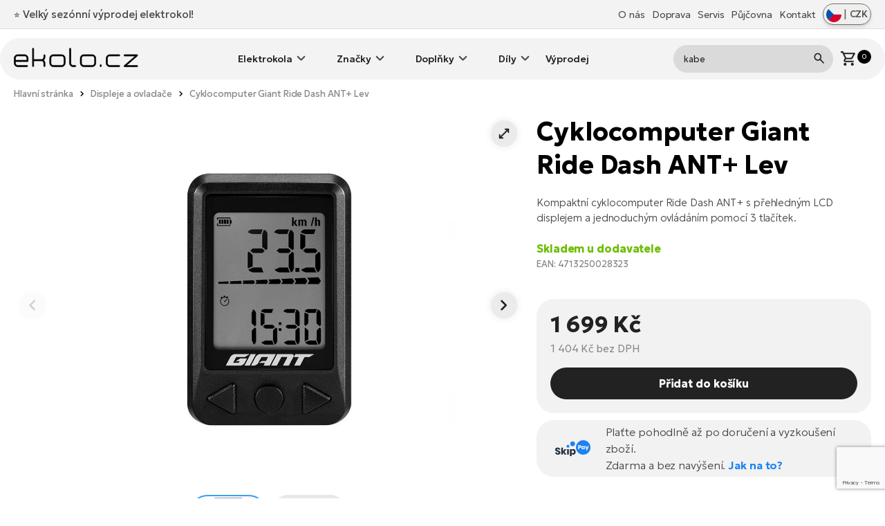

--- FILE ---
content_type: text/html; charset=UTF-8
request_url: https://ekolo.cz/ride-dash-ant-lev-computer
body_size: 15492
content:
<!doctype html>
<html lang="cs">
    <head>
        <meta charset="utf-8">
        <meta http-equiv="X-UA-Compatible" content="IE=edge">
        <meta name="viewport" content="width=device-width, initial-scale=1">

        <!-- SEO -->
        <title>Cyklocomputer Giant Ride Dash ANT+ Lev</title>
        <meta name="description" content="Kompaktní cyklocomputer Ride Dash ANT+ s přehledným LCD displejem a jednoduchým ovládáním pomocí 3 tlačítek.">
        <meta name="robots" content="index,follow">
        <link rel="canonical" href="https://ekolo.cz/ride-dash-ant-lev-computer">
        <meta property="og:type" content="website">
        <meta property="og:title" content="Cyklocomputer Giant Ride Dash ANT+ Lev">
        <meta property="og:description" content="Kompaktní cyklocomputer Ride Dash ANT+ s přehledným LCD displejem a jednoduchým ovládáním pomocí 3 tlačítek.">
        <meta property="og:image" content="https://ekolo.cz/uploads/products/3608/big/ride-dash-ant-lev-computer-1.jpg">
        <meta property="og:url" content="https://ekolo.cz/ride-dash-ant-lev-computer">
        <meta property="og:site_name" content="EKOLO.cz">
        <meta name="twitter:title" content="Cyklocomputer Giant Ride Dash ANT+ Lev">
        <meta name="twitter:description" content="Kompaktní cyklocomputer Ride Dash ANT+ s přehledným LCD displejem a jednoduchým ovládáním pomocí 3 tlačítek.">
        <meta name="twitter:image" content="https://ekolo.cz/uploads/products/3608/big/ride-dash-ant-lev-computer-1.jpg">

        <!-- Favicons -->
        <link rel="apple-touch-icon" sizes="180x180" href="https://ekolo.cz/images/favicon/apple-touch-icon.png">
        <link rel="icon" type="image/png" sizes="32x32" href="https://ekolo.cz/images/favicon/favicon-32x32.png">
        <link rel="icon" type="image/png" sizes="16x16" href="https://ekolo.cz/images/favicon/favicon-16x16.png">
        <link rel="manifest" href="https://ekolo.cz/images/favicon/site.webmanifest">
        <link rel="mask-icon" href="https://ekolo.cz/images/favicon/safari-pinned-tab.svg" color="#000000">
        <meta name="theme-color" content="#ffffff">
        <meta name="msapplication-TileColor" content="#da532c">

        <!-- Resource Hints -->
        <link rel="dns-prefetch" href="//fonts.googleapis.com">
        <link rel="dns-prefetch" href="//fonts.gstatic.com">
        <link rel="dns-prefetch" href="//www.googletagmanager.com">
        <link rel="dns-prefetch" href="//www.google.com">
        
        <link rel="preconnect" href="https://fonts.googleapis.com">
        <link rel="preconnect" href="https://fonts.gstatic.com" crossorigin>

        <!-- Preload Google Fonts -->
        <link rel="preload"
              href="https://fonts.googleapis.com/css2?family=Geologica:wght@200..700&display=swap"
              as="style"
              crossorigin="anonymous">

        <link href="https://fonts.googleapis.com/css2?family=Geologica:wght@200..700&display=swap"
              rel="stylesheet"
              media="print"
              onload="this.media='all'"
              crossorigin="anonymous">

        <noscript>
            <link href="https://fonts.googleapis.com/css2?family=Geologica:wght@200..700&display=swap"
                  rel="stylesheet"
                  crossorigin="anonymous">
        </noscript>

                
        <script type="application/ld+json">
{
    "@context": "https://schema.org/",
    "@type": "Product",
    "name": "Cyklocomputer Giant Ride Dash ANT+ Lev",
    "image": "https://ekolo.cz/uploads/products/3608/big/ride-dash-ant-lev-computer-1.jpg",
    "description": "Kompaktní cyklocomputer Ride Dash ANT+ s přehledným LCD displejem a jednoduchým ovládáním pomocí 3 tlačítek.",
    "sku": "33.5281",
    "brand": {
        "@type": "Brand",
        "name": "GIANT ELEKTROKOLA"
    },
    "offers": {
        "@type": "Offer",
        "priceCurrency": "CZK",
        "price": "1699"
    }
}
</script>
        <link href="https://cdnjs.cloudflare.com/ajax/libs/fotorama/4.6.4/fotorama.css" rel="stylesheet">

        <!-- CSS -->
        <link rel="preload" as="style" href="/css/app.css?id=23b1ac82668139ffd4b8291c7caad51c">
        <link rel="stylesheet" href="/css/app.css?id=23b1ac82668139ffd4b8291c7caad51c">

        <!-- Google Tag Manager -->
        <script>(function(w,d,s,l,i){w[l]=w[l]||[];w[l].push({'gtm.start':
        new Date().getTime(),event:'gtm.js'});var f=d.getElementsByTagName(s)[0],
        j=d.createElement(s),dl=l!='dataLayer'?'&l='+l:'';j.async=true;j.src=
        'https://www.googletagmanager.com/gtm.js?id='+i+dl;f.parentNode.insertBefore(j,f);
        })(window,document,'script','dataLayer','GTM-TV4DZFG');</script>

        <!-- Google reCAPTCHA -->
        <script src="https://www.google.com/recaptcha/api.js?render=6Lf3bfwpAAAAAGRgWWHMpCZNbVxmWB4Q6jH9Ok_v"
                async defer></script>

            </head>

    <body>
        <!-- Google Tag Manager (noscript) -->
        <noscript><iframe src="https://www.googletagmanager.com/ns.html?id=GTM-TV4DZFG"
        height="0" width="0" style="display:none;visibility:hidden"></iframe></noscript>
        <!-- End Google Tag Manager (noscript) -->

        <img src="https://ekolo.cz/images/icons/sync_white_24dp.svg" class="hidden" alt="ekolo.cz">
        <img src="https://ekolo.cz/images/icons/sync_black_24dp.svg" class="hidden" alt="ekolo.cz">
        <img src="https://ekolo.cz/images/icons/warning_white_24dp.svg" class="hidden" alt="ekolo.cz">
        
        
        
                <div class="top-nav">
            <div class="container flex justify-between items-center">
                <div class="flash-news">
                <span class="flex text-xl md:text-2xl items-center"><p><a href="https://ekolo.cz/vyprodej-akce-elektrokola">⭐ Velký sezónní výprodej elektrokol!</a></p></span>
                </div>
                <div class="flex items-center justify-end relative">
                    <ul class="top-nav--menu flex items-center relative mb-0">
                        <li class="flex">
    <a class="top-nav--item mr-4"
        href="/o-ekolo-cz">
        O nás
    </a>
</li>
<li class="flex">
    <a class="top-nav--item mr-4"
        href="/doprava">
        Doprava
    </a>
</li>
<li class="flex">
    <a class="top-nav--item mr-4"
        href="/servis-elektrokola">
        Servis
    </a>
</li>
<li class="flex">
    <a class="top-nav--item mr-4" href="https://pujcovna.ekolo.cz/cs/" target="_blank"
        title="Otestujte si před nákupem">
        Půjčovna
    </a>
</li>
<li class="flex">
    <a class="top-nav--item" href="https://ekolo.cz/kontakt">
        Kontakt
    </a>
</li>                    </ul>
                        <button class="flex flex-nowrap justify-between items-center btn-lang 
               py-1 px-1.5 border border-stone-500 shadow-md rounded-full min-w-[70px] text-stone-600 ml-4 
               hover:bg-black/20 transition-colors duration-200" type="button" id="langSwitch">
    <!-- 
    MIT License

    Copyright (c) 2020 Taras Kulchytskyi (https://github.com/Tarkeasy/round-flags)
    -->
    <img src="https://ekolo.cz/images/flags/CZ.svg" class="w-[22px] h-[22px]" alt="Změnit jazyk">
    <span class="mx-1">|</span>
    <span class="currency text-[1.3rem] leading-[1.3] font-medium">CZK</span>
</button>

<div class="lang-menu lang-menu absolute top-0 right-0 hidden rounded-[var(--border-radius-l)] min-w-[320px] z-[9999]
            mt-16 bg-gradient-to-b from-[#aaaaaa]/70 to-black/55 text-center p-8 
            backdrop-blur-[10px] backdrop-saturate-[180%] shadow-glass" id="langSwitch-menu">
    <div class="flex justify-center items-center mb-4 lang-select-title">
        <img src="https://ekolo.cz/images/icons/globe_white.svg" alt="Změnit jazyk" class="mb-4" width="45px">
    </div>
    <div class="flex justify-center items-center lang-select">
        <div class="flex flex-col px-4">
            <a class="transition-opacity duration-50 hover:opacity-70" target="_blank"
                title="GREATEBIKE.EU - Europe's premium e-bike etailer since 2007"
                href="https://greatebike.eu">
                <img class="w-[40px] h-[40px] mb-2" src="https://ekolo.cz/images/flags/EU.svg">
            </a>
            <span class="text-small text-white">EU</span>
        </div>
        <div class="flex flex-col px-4">
            <a class="transition-opacity duration-50 hover:opacity-70" target="_blank"
                title="TOLLEBIKE.DE - Wir sind Ihr E-Bikes Experten. Seit 2007"
                href="https://tollebike.de">
                <img class="w-[40px] h-[40px] mb-2" src="https://ekolo.cz/images/flags/DE.svg">
            </a>
            <span class="text-small text-white">DE</span>
        </div>
        <div class="flex flex-col px-4">
            <a class="transition-opacity duration-50 hover:opacity-70" target="_blank"
                title="ELEKTROBICYKLE.SK - Najväčší výber elektrobicyklov na Slovensku"
                href="https://elektrobicykle.sk">
                <img class="w-[40px] h-[40px] mb-2" src="https://ekolo.cz/images/flags/SK.svg">
            </a>
            <span class="text-small text-white">SK</span>
        </div>
        <div class="flex flex-col px-4">
            <a class="transition-opacity duration-50 hover:opacity-70" target="_blank"
                title="EROWEROWA.PL - Rowery elektryczne w najlepszych cenach."
                href="https://erowerowa.pl">
                <img class="w-[40px] h-[40px] mb-2" src="https://ekolo.cz/images/flags/PL.svg">
            </a>
            <span class="text-small text-white">PL</span>
        </div>
    </div>
    <div class="spacer mt-8 mb-8"></div>
    <form class="flex items-center justify-center ml-2 currency-switch " id="currencySwitchForm" method="post" action="https://ekolo.cz/change-currency">
        <input type="hidden" name="_token" value="VemK8YLV5PE6pygWzqK4y1kW9MCrj5njWAGZ3ta7">        <label class="currency-switch-label">
            <input type="checkbox" id="currencyToggle" class="currency-switch-input" aria-label="Switch currency to Euro" >
            <span class="currency-slider"></span>
        </label>
    </form>
</div>                </div>
            </div>
        </div>
        <!-- fake div for sticky header -->
        <div class="sentinel"></div>
        <div class="all-nav sticky top-0">
            <nav class="w-full main-nav relative">
                <div class="container flex items-center justify-between">
                    <div class="main-nav--logo">
                        <a href="https://ekolo.cz">
                            <img src="https://ekolo.cz/images/logo.svg" width="180" height="27" alt="EKOLO.cz"
                                style="margin-top: -3px;">
                        </a>
                    </div>
                    <ul class="main-nav--menu hidden lg:block">
                        <li class="dropdown">
            <a href="https://ekolo.cz/elektrokola" 
               class="flex items-center dropbtn" 
               onclick="toggleDropdownMobile(event, this)">
                Elektrokola
            </a>
            <ul class="dropdown-content hidden">
                                    <li class="flex">
                        <a href="https://ekolo.cz/celoodpruzena-elektrokola" class="category-list--item w-full">
                                                            <img src="https://storage-ekolo.fra1.cdn.digitaloceanspaces.com/images/categories/icons/full-suspension.png" alt="Celoodpružená" width="75" height="50" >
                                                        <span>Celoodpružená</span>
                        </a>
                    </li>
                                    <li class="flex">
                        <a href="https://ekolo.cz/horska-elektrokola" class="category-list--item w-full">
                                                            <img src="https://storage-ekolo.fra1.cdn.digitaloceanspaces.com/images/categories/icons/mtb.png" alt="Horská elektrokola" width="75" height="50" >
                                                        <span>Horská elektrokola</span>
                        </a>
                    </li>
                                    <li class="flex">
                        <a href="https://ekolo.cz/mestska-elektrokola" class="category-list--item w-full">
                                                            <img src="https://storage-ekolo.fra1.cdn.digitaloceanspaces.com/images/categories/icons/city.png" alt="Městská elektrokola" width="75" height="50" >
                                                        <span>Městská elektrokola</span>
                        </a>
                    </li>
                                    <li class="flex">
                        <a href="https://ekolo.cz/cestovni-trekingova-elektrokola" class="category-list--item w-full">
                                                            <img src="https://storage-ekolo.fra1.cdn.digitaloceanspaces.com/images/categories/icons/trekking.png" alt="Cestovní elektrokola" width="75" height="50" >
                                                        <span>Cestovní elektrokola</span>
                        </a>
                    </li>
                                    <li class="flex">
                        <a href="https://ekolo.cz/skladaci-elektrokola" class="category-list--item w-full">
                                                            <img src="https://storage-ekolo.fra1.cdn.digitaloceanspaces.com/images/categories/icons/foldable.png" alt="Skládací elektrokola" width="75" height="50" >
                                                        <span>Skládací elektrokola</span>
                        </a>
                    </li>
                                    <li class="flex">
                        <a href="https://ekolo.cz/suv-elektrokola" class="category-list--item w-full">
                                                            <img src="https://storage-ekolo.fra1.cdn.digitaloceanspaces.com/images/categories/icons/suv.png" alt="SUV elektrokola" width="75" height="50" >
                                                        <span>SUV elektrokola</span>
                        </a>
                    </li>
                                    <li class="flex">
                        <a href="https://ekolo.cz/lehka-elektrokola" class="category-list--item w-full">
                                                            <img src="https://storage-ekolo.fra1.cdn.digitaloceanspaces.com/images/categories/icons/lightweight.png" alt="Lehká elektrokola" width="75" height="50" >
                                                        <span>Lehká elektrokola</span>
                        </a>
                    </li>
                                    <li class="flex">
                        <a href="https://ekolo.cz/damska-elektrokola" class="category-list--item w-full">
                                                            <img src="https://storage-ekolo.fra1.cdn.digitaloceanspaces.com/images/categories/icons/lady.png" alt="Dámská elektrokola" width="75" height="50" >
                                                        <span>Dámská elektrokola</span>
                        </a>
                    </li>
                                    <li class="flex">
                        <a href="https://ekolo.cz/gravel-elektrokola" class="category-list--item w-full">
                                                            <img src="https://storage-ekolo.fra1.cdn.digitaloceanspaces.com/images/categories/icons/gravel.png" alt="Gravel elektrokola" width="75" height="50" >
                                                        <span>Gravel elektrokola</span>
                        </a>
                    </li>
                                    <li class="flex">
                        <a href="https://ekolo.cz/nakladni-elektrokola" class="category-list--item w-full">
                                                            <img src="https://storage-ekolo.fra1.cdn.digitaloceanspaces.com/images/categories/icons/cargo.png" alt="Cargo elektrokola" width="75" height="50" >
                                                        <span>Cargo elektrokola</span>
                        </a>
                    </li>
                            </ul>
        </li>
                <li class="dropdown">
            <a href="https://ekolo.cz/vyrobci" 
               class="flex items-center dropbtn" 
               onclick="toggleDropdownMobile(event, this)">
                Značky
            </a>
            <ul class="dropdown-content hidden">
                                    <li class="flex">
                        <a href="https://ekolo.cz/elektrokola-crussis" class="category-list--item w-full">
                                                            <img src="https://storage-ekolo.fra1.cdn.digitaloceanspaces.com/images/categories/brands/crussis.png" alt="Elektrokola Crussis" width="75" height="50" >
                                                        <span>Elektrokola Crussis</span>
                        </a>
                    </li>
                                    <li class="flex">
                        <a href="https://ekolo.cz/elektrokola-agogs" class="category-list--item w-full">
                                                            <img src="https://storage-ekolo.fra1.cdn.digitaloceanspaces.com/images/categories/brands/agogs.png" alt="Elektrokola Agogs" width="75" height="50" >
                                                        <span>Elektrokola Agogs</span>
                        </a>
                    </li>
                                    <li class="flex">
                        <a href="https://ekolo.cz/elektrokola-leader-fox" class="category-list--item w-full">
                                                            <img src="https://storage-ekolo.fra1.cdn.digitaloceanspaces.com/images/categories/brands/leaderfox.png" alt="Elektrokola Leader Fox" width="75" height="50" >
                                                        <span>Elektrokola Leader Fox</span>
                        </a>
                    </li>
                                    <li class="flex">
                        <a href="https://ekolo.cz/elektrokola-apache" class="category-list--item w-full">
                                                            <img src="https://storage-ekolo.fra1.cdn.digitaloceanspaces.com/images/categories/brands/apache.png" alt="Elektrokola Apache" width="75" height="50" >
                                                        <span>Elektrokola Apache</span>
                        </a>
                    </li>
                                    <li class="flex">
                        <a href="https://ekolo.cz/elektrokola-rock-machine" class="category-list--item w-full">
                                                            <img src="https://storage-ekolo.fra1.cdn.digitaloceanspaces.com/images/categories/brands/rock-machine.png" alt="Elektrokola Rock Machine" width="75" height="50" >
                                                        <span>Elektrokola Rock Machine</span>
                        </a>
                    </li>
                                    <li class="flex">
                        <a href="https://ekolo.cz/4ever" class="category-list--item w-full">
                                                            <img src="https://storage-ekolo.fra1.cdn.digitaloceanspaces.com/images/categories/brands/4ever.png" alt="Elektrokola 4Ever" width="75" height="50" >
                                                        <span>Elektrokola 4Ever</span>
                        </a>
                    </li>
                                    <li class="flex">
                        <a href="https://ekolo.cz/elektrokola-giant" class="category-list--item w-full">
                                                            <img src="https://storage-ekolo.fra1.cdn.digitaloceanspaces.com/images/categories/brands/giant.png" alt="Elektrokola Giant" width="75" height="50" >
                                                        <span>Elektrokola Giant</span>
                        </a>
                    </li>
                                    <li class="flex">
                        <a href="https://ekolo.cz/elektrokola-gocycle" class="category-list--item w-full">
                                                            <img src="https://storage-ekolo.fra1.cdn.digitaloceanspaces.com/images/categories/brands/gocycle.png" alt="Elektrokola Gocycle" width="75" height="50" >
                                                        <span>Elektrokola Gocycle</span>
                        </a>
                    </li>
                                    <li class="flex">
                        <a href="https://ekolo.cz/bulls" class="category-list--item w-full">
                                                            <img src="https://storage-ekolo.fra1.cdn.digitaloceanspaces.com/images/categories/brands/bulls.png" alt="Elektrokola Bulls" width="75" height="50" >
                                                        <span>Elektrokola Bulls</span>
                        </a>
                    </li>
                                    <li class="flex">
                        <a href="https://ekolo.cz/elektrokola-cannondale" class="category-list--item w-full">
                                                            <img src="https://storage-ekolo.fra1.cdn.digitaloceanspaces.com/images/categories/brands/cannondale.png" alt="Elektrokola Cannondale" width="75" height="50" >
                                                        <span>Elektrokola Cannondale</span>
                        </a>
                    </li>
                                    <li class="flex">
                        <a href="https://ekolo.cz/elektrokola-tern" class="category-list--item w-full">
                                                            <img src="https://storage-ekolo.fra1.cdn.digitaloceanspaces.com/images/categories/brands/tern.png" alt="Elektrokola Tern" width="75" height="50" >
                                                        <span>Elektrokola Tern</span>
                        </a>
                    </li>
                                    <li class="flex">
                        <a href="https://ekolo.cz/elektrokola-kellys" class="category-list--item w-full">
                                                            <img src="https://storage-ekolo.fra1.cdn.digitaloceanspaces.com/images/categories/brands/kellys.png" alt="Elektrokola Kellys" width="75" height="50" >
                                                        <span>Elektrokola Kellys</span>
                        </a>
                    </li>
                                    <li class="flex">
                        <a href="https://ekolo.cz/elektrokola-corratec" class="category-list--item w-full">
                                                            <img src="https://storage-ekolo.fra1.cdn.digitaloceanspaces.com/images/categories/brands/corratec.png" alt="Elektrokola Corratec" width="75" height="50" >
                                                        <span>Elektrokola Corratec</span>
                        </a>
                    </li>
                                    <li class="flex">
                        <a href="https://ekolo.cz/elektrokola-gt" class="category-list--item w-full">
                                                            <img src="https://storage-ekolo.fra1.cdn.digitaloceanspaces.com/images/categories/brands/gt.png" alt="Elektrokola GT" width="75" height="50" >
                                                        <span>Elektrokola GT</span>
                        </a>
                    </li>
                                    <li class="flex">
                        <a href="https://ekolo.cz/elektrokola-amflow" class="category-list--item w-full">
                                                            <img src="https://storage-ekolo.fra1.cdn.digitaloceanspaces.com/images/categories/brands/amflow-logo.png" alt="Elektrokola AMFLOW" width="75" height="50" >
                                                        <span>Elektrokola AMFLOW</span>
                        </a>
                    </li>
                                    <li class="flex">
                        <a href="https://ekolo.cz/elektrokola-steppenwolf" class="category-list--item w-full">
                                                            <img src="https://storage-ekolo.fra1.cdn.digitaloceanspaces.com/images/categories/brands/STEPPENWOLF_logo_kat.png" alt="Elektrokola Steppenwolf" width="75" height="50" >
                                                        <span>Elektrokola Steppenwolf</span>
                        </a>
                    </li>
                                    <li class="flex">
                        <a href="https://ekolo.cz/elektrokola-raymon" class="category-list--item w-full">
                                                            <img src="https://storage-ekolo.fra1.cdn.digitaloceanspaces.com/images/categories/brands/raymon-logo-small.png" alt="Elektrokola Raymon" width="75" height="50" >
                                                        <span>Elektrokola Raymon</span>
                        </a>
                    </li>
                                    <li class="flex">
                        <a href="https://ekolo.cz/vyrobci-elektrokola-santa-cruz" class="category-list--item w-full">
                                                            <img src="https://storage-ekolo.fra1.cdn.digitaloceanspaces.com/images/categories/brands/santa-cruz-bicycles-logo-small_2.png" alt="Elektrokola Santa Cruz" width="75" height="50" >
                                                        <span>Elektrokola Santa Cruz</span>
                        </a>
                    </li>
                                    <li class="flex">
                        <a href="https://ekolo.cz/elektrokola-haibike" class="category-list--item w-full">
                                                            <img src="https://storage-ekolo.fra1.cdn.digitaloceanspaces.com/images/categories/brands/haibike.png" alt="Elektrokola Haibike" width="75" height="50" >
                                                        <span>Elektrokola Haibike</span>
                        </a>
                    </li>
                                    <li class="flex">
                        <a href="https://ekolo.cz/elektrokola-ridley" class="category-list--item w-full">
                                                            <img src="https://storage-ekolo.fra1.cdn.digitaloceanspaces.com/images/categories/brands/ridley.png" alt="Elektrokola Ridley" width="75" height="50" >
                                                        <span>Elektrokola Ridley</span>
                        </a>
                    </li>
                                    <li class="flex">
                        <a href="https://ekolo.cz/elektrokola-scott" class="category-list--item w-full">
                                                            <img src="https://storage-ekolo.fra1.cdn.digitaloceanspaces.com/images/categories/brands/scott.png" alt="Elektrokola SCOTT" width="75" height="50" >
                                                        <span>Elektrokola SCOTT</span>
                        </a>
                    </li>
                                    <li class="flex">
                        <a href="https://ekolo.cz/elektrokola-tenways" class="category-list--item w-full">
                                                            <img src="https://storage-ekolo.fra1.cdn.digitaloceanspaces.com/images/categories/brands/tenways.png" alt="Elektrokola Tenways" width="75" height="50" >
                                                        <span>Elektrokola Tenways</span>
                        </a>
                    </li>
                            </ul>
        </li>
                <li class="dropdown">
            <a href="https://ekolo.cz/prislusenstvi" 
               class="flex items-center dropbtn" 
               onclick="toggleDropdownMobile(event, this)">
                Doplňky
            </a>
            <ul class="dropdown-content hidden">
                                    <li class="flex">
                        <a href="https://ekolo.cz/osvetleni" class="category-list--item w-full">
                                                            <img src="https://storage-ekolo.fra1.cdn.digitaloceanspaces.com/images/categories/icons/lights.png" alt="Osvětlení" width="75" height="50" >
                                                        <span>Osvětlení</span>
                        </a>
                    </li>
                                    <li class="flex">
                        <a href="https://ekolo.cz/plaste-blatniky" class="category-list--item w-full">
                                                            <img src="https://storage-ekolo.fra1.cdn.digitaloceanspaces.com/images/categories/icons/fenders.png" alt="Blatníky" width="75" height="50" >
                                                        <span>Blatníky</span>
                        </a>
                    </li>
                                    <li class="flex">
                        <a href="https://ekolo.cz/brasny-nosice" class="category-list--item w-full">
                                                            <img src="https://storage-ekolo.fra1.cdn.digitaloceanspaces.com/images/categories/icons/carriers.png" alt="Nosiče" width="75" height="50" >
                                                        <span>Nosiče</span>
                        </a>
                    </li>
                                    <li class="flex">
                        <a href="https://ekolo.cz/brasny-vaky" class="category-list--item w-full">
                                                            <img src="https://storage-ekolo.fra1.cdn.digitaloceanspaces.com/images/categories/icons/bags.png" alt="Brašny a košíky" width="75" height="50" >
                                                        <span>Brašny a košíky</span>
                        </a>
                    </li>
                                    <li class="flex">
                        <a href="https://ekolo.cz/sedla" class="category-list--item w-full">
                                                            <img src="https://storage-ekolo.fra1.cdn.digitaloceanspaces.com/images/categories/icons/saddles.png" alt="Sedla" width="75" height="50" >
                                                        <span>Sedla</span>
                        </a>
                    </li>
                                    <li class="flex">
                        <a href="https://ekolo.cz/hustilky" class="category-list--item w-full">
                                                            <img src="https://storage-ekolo.fra1.cdn.digitaloceanspaces.com/images/categories/icons/pumps.png" alt="Hustilky" width="75" height="50" >
                                                        <span>Hustilky</span>
                        </a>
                    </li>
                                    <li class="flex">
                        <a href="https://ekolo.cz/helmy" class="category-list--item w-full">
                                                            <img src="https://storage-ekolo.fra1.cdn.digitaloceanspaces.com/images/categories/icons/helmets.png" alt="Helmy" width="75" height="50" >
                                                        <span>Helmy</span>
                        </a>
                    </li>
                                    <li class="flex">
                        <a href="https://ekolo.cz/gripy" class="category-list--item w-full">
                                                            <img src="https://storage-ekolo.fra1.cdn.digitaloceanspaces.com/images/categories/icons/grips.png" alt="Gripy" width="75" height="50" >
                                                        <span>Gripy</span>
                        </a>
                    </li>
                                    <li class="flex">
                        <a href="https://ekolo.cz/naradi" class="category-list--item w-full">
                                                            <img src="https://storage-ekolo.fra1.cdn.digitaloceanspaces.com/images/categories/icons/care.png" alt="Nářadí a údržba kola" width="75" height="50" >
                                                        <span>Nářadí a údržba kola</span>
                        </a>
                    </li>
                                    <li class="flex">
                        <a href="https://ekolo.cz/fidlock-5" class="category-list--item w-full">
                                                            <img src="https://storage-ekolo.fra1.cdn.digitaloceanspaces.com/images/categories/icons/fidlock.png" alt="Magnetický systém Fidlock" width="75" height="50" >
                                                        <span>Magnetický systém Fidlock</span>
                        </a>
                    </li>
                                    <li class="flex">
                        <a href="https://ekolo.cz/tern-prislusenstvi" class="category-list--item w-full">
                                                            <img src="https://storage-ekolo.fra1.cdn.digitaloceanspaces.com/images/categories/icons/tern.png" alt="TERN příslušentví" width="75" height="50" >
                                                        <span>TERN příslušentví</span>
                        </a>
                    </li>
                                    <li class="flex">
                        <a href="https://ekolo.cz/zamky" class="category-list--item w-full">
                                                            <img src="https://storage-ekolo.fra1.cdn.digitaloceanspaces.com/images/categories/icons/locks.png" alt="Zabezpečení elektrokol" width="75" height="50" >
                                                        <span>Zabezpečení elektrokol</span>
                        </a>
                    </li>
                                    <li class="flex">
                        <a href="https://ekolo.cz/kabely" class="category-list--item w-full">
                                                            <img src="https://storage-ekolo.fra1.cdn.digitaloceanspaces.com/images/categories/icons/powerbox-cables.png" alt="Nabíjecí kabely" width="75" height="50" >
                                                        <span>Nabíjecí kabely</span>
                        </a>
                    </li>
                                    <li class="flex">
                        <a href="https://ekolo.cz/bryle-r2" class="category-list--item w-full">
                                                            <img src="https://storage-ekolo.fra1.cdn.digitaloceanspaces.com/images/categories/icons/glasses.png" alt="Brýle R2" width="75" height="50" >
                                                        <span>Brýle R2</span>
                        </a>
                    </li>
                                    <li class="flex">
                        <a href="https://ekolo.cz/pedaly" class="category-list--item w-full">
                                                            <img src="https://storage-ekolo.fra1.cdn.digitaloceanspaces.com/images/categories/icons/pedals.png" alt="Pedály" width="75" height="50" >
                                                        <span>Pedály</span>
                        </a>
                    </li>
                                    <li class="flex">
                        <a href="https://ekolo.cz/rukavice" class="category-list--item w-full">
                                                            <img src="https://storage-ekolo.fra1.cdn.digitaloceanspaces.com/images/categories/icons/gloves.png" alt="Rukavice" width="75" height="50" >
                                                        <span>Rukavice</span>
                        </a>
                    </li>
                                    <li class="flex">
                        <a href="https://ekolo.cz/stojanky" class="category-list--item w-full">
                                                            <img src="https://storage-ekolo.fra1.cdn.digitaloceanspaces.com/images/categories/icons/kickstands.png" alt="Stojánky" width="75" height="50" >
                                                        <span>Stojánky</span>
                        </a>
                    </li>
                                    <li class="flex">
                        <a href="https://ekolo.cz/prislusenstvi-tmk-nosice-kol" class="category-list--item w-full">
                                                            <img src="https://storage-ekolo.fra1.cdn.digitaloceanspaces.com/images/categories/icons/tmk_nosice_kol_icon.png" alt="TMK nosiče kol" width="75" height="50" >
                                                        <span>TMK nosiče kol</span>
                        </a>
                    </li>
                                    <li class="flex">
                        <a href="https://ekolo.cz/sedlovky" class="category-list--item w-full">
                                                            <img src="https://storage-ekolo.fra1.cdn.digitaloceanspaces.com/images/accessories/Seatposts/seatpost.png" alt="Sedlovky" width="75" height="50" >
                                                        <span>Sedlovky</span>
                        </a>
                    </li>
                            </ul>
        </li>
                <li class="dropdown">
            <a href="https://ekolo.cz/nahradni-dily" 
               class="flex items-center dropbtn" 
               onclick="toggleDropdownMobile(event, this)">
                Díly
            </a>
            <ul class="dropdown-content hidden">
                                    <li class="flex">
                        <a href="https://ekolo.cz/baterie" class="category-list--item w-full">
                                                            <img src="https://storage-ekolo.fra1.cdn.digitaloceanspaces.com/images/categories/icons/batteries.png" alt="Baterie" width="75" height="50" >
                                                        <span>Baterie</span>
                        </a>
                    </li>
                                    <li class="flex">
                        <a href="https://ekolo.cz/nahradni-dily-nabijecky" class="category-list--item w-full">
                                                            <img src="https://storage-ekolo.fra1.cdn.digitaloceanspaces.com/images/categories/icons/chargers.png" alt="Nabíječky" width="75" height="50" >
                                                        <span>Nabíječky</span>
                        </a>
                    </li>
                                    <li class="flex">
                        <a href="https://ekolo.cz/displeje-a-ovladace" class="category-list--item w-full">
                                                            <img src="https://storage-ekolo.fra1.cdn.digitaloceanspaces.com/images/categories/icons/displays.png" alt="Displeje a ovladače" width="75" height="50" >
                                                        <span>Displeje a ovladače</span>
                        </a>
                    </li>
                                    <li class="flex">
                        <a href="https://ekolo.cz/tuning" class="category-list--item w-full">
                                                            <img src="https://storage-ekolo.fra1.cdn.digitaloceanspaces.com/images/categories/icons/chiptuning.png" alt="Tuning elektrokol" width="75" height="50" >
                                                        <span>Tuning elektrokol</span>
                        </a>
                    </li>
                                    <li class="flex">
                        <a href="https://ekolo.cz/nahradni-dily-motory" class="category-list--item w-full">
                                                            <img src="https://storage-ekolo.fra1.cdn.digitaloceanspaces.com/images/categories/icons/engines.png" alt="Motory" width="75" height="50" >
                                                        <span>Motory</span>
                        </a>
                    </li>
                                    <li class="flex">
                        <a href="https://ekolo.cz/repase-akumulatoru" class="category-list--item w-full">
                                                        <span>Repase starých baterií</span>
                        </a>
                    </li>
                            </ul>
        </li>
    <li class="flex">
    <a href="/vyprodej-akce-elektrokola">
        Výprodej
    </a>
</li>                    </ul>
                    <div class="flex items-center justify-end relative">
                        <form action="https://ekolo.cz/vyhledavani" method="get" class="main-search hidden lg:block">
                            <div class="flex items-center">
                                <input type="search" class="form--input searchInput" name="kw" value="" placeholder="Hledaný výraz">
                                <button type="submit" class="searchInput--submit">
                                    <img src="https://ekolo.cz/images/icons/search.svg" width="25" height="25" alt="Vyhledávání">
                                </button>
                            </div>
                        </form>
                        <form action="https://ekolo.cz/vyhledavani" method="get" class="flex main-search mr-4 lg:hidden">
                            <button type="submit" onclick="openLBX()">
                                <img src="https://ekolo.cz/images/icons/search.svg" width="25" height="25" alt="Vyhledávání">
                            </button>
                        </form>
                                                <a class="flex ml-4" id="cartPreview" style="cursor: pointer;">
                            <img src="https://ekolo.cz/images/icons/shopping_cart.svg" width="25" height="25"
                                alt="Košík">
                            <div class="text-small text-white relative">
                                <div class="bg-black text-default rounded-full w-[20px] h-[20px] flex items-center justify-center leading-none">
                                    0
                                </div>
                            </div>
                        </a>
                                                                            <div class="flex lg:hidden ml-8">
                            <button type="button"
                                onclick="document.getElementById('main-nav--mobile').classList.toggle('is-open');" class="flex">
                                <img src="https://ekolo.cz/images/icons/menu.svg" width="25" height="25" class="lg:hidden"
                                    alt="Košík">
                            </button>
                            <ul class="main-nav--mobile" id="main-nav--mobile">
                                <div class="flex justify-between items-center mb-4">
                                    <p class="title">Menu</p>
                                    <button type="button" class=""
                                        onclick="document.getElementById('main-nav--mobile').classList.remove('is-open');"><img
                                            src="https://ekolo.cz/images/icons/close.svg" width="32"
                                            alt="Menu"></button>
                                </div>
                                <li class="dropdown">
            <a href="https://ekolo.cz/elektrokola" 
               class="flex items-center dropbtn" 
               onclick="toggleDropdownMobile(event, this)">
                Elektrokola
            </a>
            <ul class="dropdown-content hidden">
                                    <li class="flex">
                        <a href="https://ekolo.cz/celoodpruzena-elektrokola" class="category-list--item w-full">
                                                            <img src="https://storage-ekolo.fra1.cdn.digitaloceanspaces.com/images/categories/icons/full-suspension.png" alt="Celoodpružená" width="75" height="50" >
                                                        <span>Celoodpružená</span>
                        </a>
                    </li>
                                    <li class="flex">
                        <a href="https://ekolo.cz/horska-elektrokola" class="category-list--item w-full">
                                                            <img src="https://storage-ekolo.fra1.cdn.digitaloceanspaces.com/images/categories/icons/mtb.png" alt="Horská elektrokola" width="75" height="50" >
                                                        <span>Horská elektrokola</span>
                        </a>
                    </li>
                                    <li class="flex">
                        <a href="https://ekolo.cz/mestska-elektrokola" class="category-list--item w-full">
                                                            <img src="https://storage-ekolo.fra1.cdn.digitaloceanspaces.com/images/categories/icons/city.png" alt="Městská elektrokola" width="75" height="50" >
                                                        <span>Městská elektrokola</span>
                        </a>
                    </li>
                                    <li class="flex">
                        <a href="https://ekolo.cz/cestovni-trekingova-elektrokola" class="category-list--item w-full">
                                                            <img src="https://storage-ekolo.fra1.cdn.digitaloceanspaces.com/images/categories/icons/trekking.png" alt="Cestovní elektrokola" width="75" height="50" >
                                                        <span>Cestovní elektrokola</span>
                        </a>
                    </li>
                                    <li class="flex">
                        <a href="https://ekolo.cz/skladaci-elektrokola" class="category-list--item w-full">
                                                            <img src="https://storage-ekolo.fra1.cdn.digitaloceanspaces.com/images/categories/icons/foldable.png" alt="Skládací elektrokola" width="75" height="50" >
                                                        <span>Skládací elektrokola</span>
                        </a>
                    </li>
                                    <li class="flex">
                        <a href="https://ekolo.cz/suv-elektrokola" class="category-list--item w-full">
                                                            <img src="https://storage-ekolo.fra1.cdn.digitaloceanspaces.com/images/categories/icons/suv.png" alt="SUV elektrokola" width="75" height="50" >
                                                        <span>SUV elektrokola</span>
                        </a>
                    </li>
                                    <li class="flex">
                        <a href="https://ekolo.cz/lehka-elektrokola" class="category-list--item w-full">
                                                            <img src="https://storage-ekolo.fra1.cdn.digitaloceanspaces.com/images/categories/icons/lightweight.png" alt="Lehká elektrokola" width="75" height="50" >
                                                        <span>Lehká elektrokola</span>
                        </a>
                    </li>
                                    <li class="flex">
                        <a href="https://ekolo.cz/damska-elektrokola" class="category-list--item w-full">
                                                            <img src="https://storage-ekolo.fra1.cdn.digitaloceanspaces.com/images/categories/icons/lady.png" alt="Dámská elektrokola" width="75" height="50" >
                                                        <span>Dámská elektrokola</span>
                        </a>
                    </li>
                                    <li class="flex">
                        <a href="https://ekolo.cz/gravel-elektrokola" class="category-list--item w-full">
                                                            <img src="https://storage-ekolo.fra1.cdn.digitaloceanspaces.com/images/categories/icons/gravel.png" alt="Gravel elektrokola" width="75" height="50" >
                                                        <span>Gravel elektrokola</span>
                        </a>
                    </li>
                                    <li class="flex">
                        <a href="https://ekolo.cz/nakladni-elektrokola" class="category-list--item w-full">
                                                            <img src="https://storage-ekolo.fra1.cdn.digitaloceanspaces.com/images/categories/icons/cargo.png" alt="Cargo elektrokola" width="75" height="50" >
                                                        <span>Cargo elektrokola</span>
                        </a>
                    </li>
                            </ul>
        </li>
                <li class="dropdown">
            <a href="https://ekolo.cz/vyrobci" 
               class="flex items-center dropbtn" 
               onclick="toggleDropdownMobile(event, this)">
                Značky
            </a>
            <ul class="dropdown-content hidden">
                                    <li class="flex">
                        <a href="https://ekolo.cz/elektrokola-crussis" class="category-list--item w-full">
                                                            <img src="https://storage-ekolo.fra1.cdn.digitaloceanspaces.com/images/categories/brands/crussis.png" alt="Elektrokola Crussis" width="75" height="50" >
                                                        <span>Elektrokola Crussis</span>
                        </a>
                    </li>
                                    <li class="flex">
                        <a href="https://ekolo.cz/elektrokola-agogs" class="category-list--item w-full">
                                                            <img src="https://storage-ekolo.fra1.cdn.digitaloceanspaces.com/images/categories/brands/agogs.png" alt="Elektrokola Agogs" width="75" height="50" >
                                                        <span>Elektrokola Agogs</span>
                        </a>
                    </li>
                                    <li class="flex">
                        <a href="https://ekolo.cz/elektrokola-leader-fox" class="category-list--item w-full">
                                                            <img src="https://storage-ekolo.fra1.cdn.digitaloceanspaces.com/images/categories/brands/leaderfox.png" alt="Elektrokola Leader Fox" width="75" height="50" >
                                                        <span>Elektrokola Leader Fox</span>
                        </a>
                    </li>
                                    <li class="flex">
                        <a href="https://ekolo.cz/elektrokola-apache" class="category-list--item w-full">
                                                            <img src="https://storage-ekolo.fra1.cdn.digitaloceanspaces.com/images/categories/brands/apache.png" alt="Elektrokola Apache" width="75" height="50" >
                                                        <span>Elektrokola Apache</span>
                        </a>
                    </li>
                                    <li class="flex">
                        <a href="https://ekolo.cz/elektrokola-rock-machine" class="category-list--item w-full">
                                                            <img src="https://storage-ekolo.fra1.cdn.digitaloceanspaces.com/images/categories/brands/rock-machine.png" alt="Elektrokola Rock Machine" width="75" height="50" >
                                                        <span>Elektrokola Rock Machine</span>
                        </a>
                    </li>
                                    <li class="flex">
                        <a href="https://ekolo.cz/4ever" class="category-list--item w-full">
                                                            <img src="https://storage-ekolo.fra1.cdn.digitaloceanspaces.com/images/categories/brands/4ever.png" alt="Elektrokola 4Ever" width="75" height="50" >
                                                        <span>Elektrokola 4Ever</span>
                        </a>
                    </li>
                                    <li class="flex">
                        <a href="https://ekolo.cz/elektrokola-giant" class="category-list--item w-full">
                                                            <img src="https://storage-ekolo.fra1.cdn.digitaloceanspaces.com/images/categories/brands/giant.png" alt="Elektrokola Giant" width="75" height="50" >
                                                        <span>Elektrokola Giant</span>
                        </a>
                    </li>
                                    <li class="flex">
                        <a href="https://ekolo.cz/elektrokola-gocycle" class="category-list--item w-full">
                                                            <img src="https://storage-ekolo.fra1.cdn.digitaloceanspaces.com/images/categories/brands/gocycle.png" alt="Elektrokola Gocycle" width="75" height="50" >
                                                        <span>Elektrokola Gocycle</span>
                        </a>
                    </li>
                                    <li class="flex">
                        <a href="https://ekolo.cz/bulls" class="category-list--item w-full">
                                                            <img src="https://storage-ekolo.fra1.cdn.digitaloceanspaces.com/images/categories/brands/bulls.png" alt="Elektrokola Bulls" width="75" height="50" >
                                                        <span>Elektrokola Bulls</span>
                        </a>
                    </li>
                                    <li class="flex">
                        <a href="https://ekolo.cz/elektrokola-cannondale" class="category-list--item w-full">
                                                            <img src="https://storage-ekolo.fra1.cdn.digitaloceanspaces.com/images/categories/brands/cannondale.png" alt="Elektrokola Cannondale" width="75" height="50" >
                                                        <span>Elektrokola Cannondale</span>
                        </a>
                    </li>
                                    <li class="flex">
                        <a href="https://ekolo.cz/elektrokola-tern" class="category-list--item w-full">
                                                            <img src="https://storage-ekolo.fra1.cdn.digitaloceanspaces.com/images/categories/brands/tern.png" alt="Elektrokola Tern" width="75" height="50" >
                                                        <span>Elektrokola Tern</span>
                        </a>
                    </li>
                                    <li class="flex">
                        <a href="https://ekolo.cz/elektrokola-kellys" class="category-list--item w-full">
                                                            <img src="https://storage-ekolo.fra1.cdn.digitaloceanspaces.com/images/categories/brands/kellys.png" alt="Elektrokola Kellys" width="75" height="50" >
                                                        <span>Elektrokola Kellys</span>
                        </a>
                    </li>
                                    <li class="flex">
                        <a href="https://ekolo.cz/elektrokola-corratec" class="category-list--item w-full">
                                                            <img src="https://storage-ekolo.fra1.cdn.digitaloceanspaces.com/images/categories/brands/corratec.png" alt="Elektrokola Corratec" width="75" height="50" >
                                                        <span>Elektrokola Corratec</span>
                        </a>
                    </li>
                                    <li class="flex">
                        <a href="https://ekolo.cz/elektrokola-gt" class="category-list--item w-full">
                                                            <img src="https://storage-ekolo.fra1.cdn.digitaloceanspaces.com/images/categories/brands/gt.png" alt="Elektrokola GT" width="75" height="50" >
                                                        <span>Elektrokola GT</span>
                        </a>
                    </li>
                                    <li class="flex">
                        <a href="https://ekolo.cz/elektrokola-amflow" class="category-list--item w-full">
                                                            <img src="https://storage-ekolo.fra1.cdn.digitaloceanspaces.com/images/categories/brands/amflow-logo.png" alt="Elektrokola AMFLOW" width="75" height="50" >
                                                        <span>Elektrokola AMFLOW</span>
                        </a>
                    </li>
                                    <li class="flex">
                        <a href="https://ekolo.cz/elektrokola-steppenwolf" class="category-list--item w-full">
                                                            <img src="https://storage-ekolo.fra1.cdn.digitaloceanspaces.com/images/categories/brands/STEPPENWOLF_logo_kat.png" alt="Elektrokola Steppenwolf" width="75" height="50" >
                                                        <span>Elektrokola Steppenwolf</span>
                        </a>
                    </li>
                                    <li class="flex">
                        <a href="https://ekolo.cz/elektrokola-raymon" class="category-list--item w-full">
                                                            <img src="https://storage-ekolo.fra1.cdn.digitaloceanspaces.com/images/categories/brands/raymon-logo-small.png" alt="Elektrokola Raymon" width="75" height="50" >
                                                        <span>Elektrokola Raymon</span>
                        </a>
                    </li>
                                    <li class="flex">
                        <a href="https://ekolo.cz/vyrobci-elektrokola-santa-cruz" class="category-list--item w-full">
                                                            <img src="https://storage-ekolo.fra1.cdn.digitaloceanspaces.com/images/categories/brands/santa-cruz-bicycles-logo-small_2.png" alt="Elektrokola Santa Cruz" width="75" height="50" >
                                                        <span>Elektrokola Santa Cruz</span>
                        </a>
                    </li>
                                    <li class="flex">
                        <a href="https://ekolo.cz/elektrokola-haibike" class="category-list--item w-full">
                                                            <img src="https://storage-ekolo.fra1.cdn.digitaloceanspaces.com/images/categories/brands/haibike.png" alt="Elektrokola Haibike" width="75" height="50" >
                                                        <span>Elektrokola Haibike</span>
                        </a>
                    </li>
                                    <li class="flex">
                        <a href="https://ekolo.cz/elektrokola-ridley" class="category-list--item w-full">
                                                            <img src="https://storage-ekolo.fra1.cdn.digitaloceanspaces.com/images/categories/brands/ridley.png" alt="Elektrokola Ridley" width="75" height="50" >
                                                        <span>Elektrokola Ridley</span>
                        </a>
                    </li>
                                    <li class="flex">
                        <a href="https://ekolo.cz/elektrokola-scott" class="category-list--item w-full">
                                                            <img src="https://storage-ekolo.fra1.cdn.digitaloceanspaces.com/images/categories/brands/scott.png" alt="Elektrokola SCOTT" width="75" height="50" >
                                                        <span>Elektrokola SCOTT</span>
                        </a>
                    </li>
                                    <li class="flex">
                        <a href="https://ekolo.cz/elektrokola-tenways" class="category-list--item w-full">
                                                            <img src="https://storage-ekolo.fra1.cdn.digitaloceanspaces.com/images/categories/brands/tenways.png" alt="Elektrokola Tenways" width="75" height="50" >
                                                        <span>Elektrokola Tenways</span>
                        </a>
                    </li>
                            </ul>
        </li>
                <li class="dropdown">
            <a href="https://ekolo.cz/prislusenstvi" 
               class="flex items-center dropbtn" 
               onclick="toggleDropdownMobile(event, this)">
                Doplňky
            </a>
            <ul class="dropdown-content hidden">
                                    <li class="flex">
                        <a href="https://ekolo.cz/osvetleni" class="category-list--item w-full">
                                                            <img src="https://storage-ekolo.fra1.cdn.digitaloceanspaces.com/images/categories/icons/lights.png" alt="Osvětlení" width="75" height="50" >
                                                        <span>Osvětlení</span>
                        </a>
                    </li>
                                    <li class="flex">
                        <a href="https://ekolo.cz/plaste-blatniky" class="category-list--item w-full">
                                                            <img src="https://storage-ekolo.fra1.cdn.digitaloceanspaces.com/images/categories/icons/fenders.png" alt="Blatníky" width="75" height="50" >
                                                        <span>Blatníky</span>
                        </a>
                    </li>
                                    <li class="flex">
                        <a href="https://ekolo.cz/brasny-nosice" class="category-list--item w-full">
                                                            <img src="https://storage-ekolo.fra1.cdn.digitaloceanspaces.com/images/categories/icons/carriers.png" alt="Nosiče" width="75" height="50" >
                                                        <span>Nosiče</span>
                        </a>
                    </li>
                                    <li class="flex">
                        <a href="https://ekolo.cz/brasny-vaky" class="category-list--item w-full">
                                                            <img src="https://storage-ekolo.fra1.cdn.digitaloceanspaces.com/images/categories/icons/bags.png" alt="Brašny a košíky" width="75" height="50" >
                                                        <span>Brašny a košíky</span>
                        </a>
                    </li>
                                    <li class="flex">
                        <a href="https://ekolo.cz/sedla" class="category-list--item w-full">
                                                            <img src="https://storage-ekolo.fra1.cdn.digitaloceanspaces.com/images/categories/icons/saddles.png" alt="Sedla" width="75" height="50" >
                                                        <span>Sedla</span>
                        </a>
                    </li>
                                    <li class="flex">
                        <a href="https://ekolo.cz/hustilky" class="category-list--item w-full">
                                                            <img src="https://storage-ekolo.fra1.cdn.digitaloceanspaces.com/images/categories/icons/pumps.png" alt="Hustilky" width="75" height="50" >
                                                        <span>Hustilky</span>
                        </a>
                    </li>
                                    <li class="flex">
                        <a href="https://ekolo.cz/helmy" class="category-list--item w-full">
                                                            <img src="https://storage-ekolo.fra1.cdn.digitaloceanspaces.com/images/categories/icons/helmets.png" alt="Helmy" width="75" height="50" >
                                                        <span>Helmy</span>
                        </a>
                    </li>
                                    <li class="flex">
                        <a href="https://ekolo.cz/gripy" class="category-list--item w-full">
                                                            <img src="https://storage-ekolo.fra1.cdn.digitaloceanspaces.com/images/categories/icons/grips.png" alt="Gripy" width="75" height="50" >
                                                        <span>Gripy</span>
                        </a>
                    </li>
                                    <li class="flex">
                        <a href="https://ekolo.cz/naradi" class="category-list--item w-full">
                                                            <img src="https://storage-ekolo.fra1.cdn.digitaloceanspaces.com/images/categories/icons/care.png" alt="Nářadí a údržba kola" width="75" height="50" >
                                                        <span>Nářadí a údržba kola</span>
                        </a>
                    </li>
                                    <li class="flex">
                        <a href="https://ekolo.cz/fidlock-5" class="category-list--item w-full">
                                                            <img src="https://storage-ekolo.fra1.cdn.digitaloceanspaces.com/images/categories/icons/fidlock.png" alt="Magnetický systém Fidlock" width="75" height="50" >
                                                        <span>Magnetický systém Fidlock</span>
                        </a>
                    </li>
                                    <li class="flex">
                        <a href="https://ekolo.cz/tern-prislusenstvi" class="category-list--item w-full">
                                                            <img src="https://storage-ekolo.fra1.cdn.digitaloceanspaces.com/images/categories/icons/tern.png" alt="TERN příslušentví" width="75" height="50" >
                                                        <span>TERN příslušentví</span>
                        </a>
                    </li>
                                    <li class="flex">
                        <a href="https://ekolo.cz/zamky" class="category-list--item w-full">
                                                            <img src="https://storage-ekolo.fra1.cdn.digitaloceanspaces.com/images/categories/icons/locks.png" alt="Zabezpečení elektrokol" width="75" height="50" >
                                                        <span>Zabezpečení elektrokol</span>
                        </a>
                    </li>
                                    <li class="flex">
                        <a href="https://ekolo.cz/kabely" class="category-list--item w-full">
                                                            <img src="https://storage-ekolo.fra1.cdn.digitaloceanspaces.com/images/categories/icons/powerbox-cables.png" alt="Nabíjecí kabely" width="75" height="50" >
                                                        <span>Nabíjecí kabely</span>
                        </a>
                    </li>
                                    <li class="flex">
                        <a href="https://ekolo.cz/bryle-r2" class="category-list--item w-full">
                                                            <img src="https://storage-ekolo.fra1.cdn.digitaloceanspaces.com/images/categories/icons/glasses.png" alt="Brýle R2" width="75" height="50" >
                                                        <span>Brýle R2</span>
                        </a>
                    </li>
                                    <li class="flex">
                        <a href="https://ekolo.cz/pedaly" class="category-list--item w-full">
                                                            <img src="https://storage-ekolo.fra1.cdn.digitaloceanspaces.com/images/categories/icons/pedals.png" alt="Pedály" width="75" height="50" >
                                                        <span>Pedály</span>
                        </a>
                    </li>
                                    <li class="flex">
                        <a href="https://ekolo.cz/rukavice" class="category-list--item w-full">
                                                            <img src="https://storage-ekolo.fra1.cdn.digitaloceanspaces.com/images/categories/icons/gloves.png" alt="Rukavice" width="75" height="50" >
                                                        <span>Rukavice</span>
                        </a>
                    </li>
                                    <li class="flex">
                        <a href="https://ekolo.cz/stojanky" class="category-list--item w-full">
                                                            <img src="https://storage-ekolo.fra1.cdn.digitaloceanspaces.com/images/categories/icons/kickstands.png" alt="Stojánky" width="75" height="50" >
                                                        <span>Stojánky</span>
                        </a>
                    </li>
                                    <li class="flex">
                        <a href="https://ekolo.cz/prislusenstvi-tmk-nosice-kol" class="category-list--item w-full">
                                                            <img src="https://storage-ekolo.fra1.cdn.digitaloceanspaces.com/images/categories/icons/tmk_nosice_kol_icon.png" alt="TMK nosiče kol" width="75" height="50" >
                                                        <span>TMK nosiče kol</span>
                        </a>
                    </li>
                                    <li class="flex">
                        <a href="https://ekolo.cz/sedlovky" class="category-list--item w-full">
                                                            <img src="https://storage-ekolo.fra1.cdn.digitaloceanspaces.com/images/accessories/Seatposts/seatpost.png" alt="Sedlovky" width="75" height="50" >
                                                        <span>Sedlovky</span>
                        </a>
                    </li>
                            </ul>
        </li>
                <li class="dropdown">
            <a href="https://ekolo.cz/nahradni-dily" 
               class="flex items-center dropbtn" 
               onclick="toggleDropdownMobile(event, this)">
                Díly
            </a>
            <ul class="dropdown-content hidden">
                                    <li class="flex">
                        <a href="https://ekolo.cz/baterie" class="category-list--item w-full">
                                                            <img src="https://storage-ekolo.fra1.cdn.digitaloceanspaces.com/images/categories/icons/batteries.png" alt="Baterie" width="75" height="50" >
                                                        <span>Baterie</span>
                        </a>
                    </li>
                                    <li class="flex">
                        <a href="https://ekolo.cz/nahradni-dily-nabijecky" class="category-list--item w-full">
                                                            <img src="https://storage-ekolo.fra1.cdn.digitaloceanspaces.com/images/categories/icons/chargers.png" alt="Nabíječky" width="75" height="50" >
                                                        <span>Nabíječky</span>
                        </a>
                    </li>
                                    <li class="flex">
                        <a href="https://ekolo.cz/displeje-a-ovladace" class="category-list--item w-full">
                                                            <img src="https://storage-ekolo.fra1.cdn.digitaloceanspaces.com/images/categories/icons/displays.png" alt="Displeje a ovladače" width="75" height="50" >
                                                        <span>Displeje a ovladače</span>
                        </a>
                    </li>
                                    <li class="flex">
                        <a href="https://ekolo.cz/tuning" class="category-list--item w-full">
                                                            <img src="https://storage-ekolo.fra1.cdn.digitaloceanspaces.com/images/categories/icons/chiptuning.png" alt="Tuning elektrokol" width="75" height="50" >
                                                        <span>Tuning elektrokol</span>
                        </a>
                    </li>
                                    <li class="flex">
                        <a href="https://ekolo.cz/nahradni-dily-motory" class="category-list--item w-full">
                                                            <img src="https://storage-ekolo.fra1.cdn.digitaloceanspaces.com/images/categories/icons/engines.png" alt="Motory" width="75" height="50" >
                                                        <span>Motory</span>
                        </a>
                    </li>
                                    <li class="flex">
                        <a href="https://ekolo.cz/repase-akumulatoru" class="category-list--item w-full">
                                                        <span>Repase starých baterií</span>
                        </a>
                    </li>
                            </ul>
        </li>
    <li class="flex">
    <a href="/vyprodej-akce-elektrokola">
        Výprodej
    </a>
</li>
                                <div class="separator"></div>
                                <li class="flex">
    <a class="top-nav--item mr-4"
        href="/o-ekolo-cz">
        O nás
    </a>
</li>
<li class="flex">
    <a class="top-nav--item mr-4"
        href="/doprava">
        Doprava
    </a>
</li>
<li class="flex">
    <a class="top-nav--item mr-4"
        href="/servis-elektrokola">
        Servis
    </a>
</li>
<li class="flex">
    <a class="top-nav--item mr-4" href="https://pujcovna.ekolo.cz/cs/" target="_blank"
        title="Otestujte si před nákupem">
        Půjčovna
    </a>
</li>
<li class="flex">
    <a class="top-nav--item" href="https://ekolo.cz/kontakt">
        Kontakt
    </a>
</li>                            </ul>
                            <div class="overlay"></div> <!-- Add overlay effect added -->
                        </div>
                    </div>
                </div>
            </nav>
        </div>

        <div class="content">
            
<!-- Page title -->

<!-- Remoove obchod title from breadcrumbs 
        $breadcrumbs[] = [
            'url' => route(locale().'.product.list'),
            'title' => __('frontstore.menu.products')
        ];

-->
<nav class="breadcrumbs" aria-label="Breadcrumb">
    <div class="container">
        <div class="flex items-center flex-wrap">
            <div class="breadcrumbs--item">
                <a href="https://ekolo.cz">Hlavní stránka</a>
            </div>
                            <div class="breadcrumbs--item">
                    <img src="https://ekolo.cz/images/icons/navigate_next_black_24dp.svg" width="15" alt="Displeje a ovladače">
                </div>
                <div class="breadcrumbs--item">
                    <a href="https://ekolo.cz/displeje-a-ovladace">Displeje a ovladače</a>
                </div>
                            <div class="breadcrumbs--item">
                    <img src="https://ekolo.cz/images/icons/navigate_next_black_24dp.svg" width="15" alt="Cyklocomputer Giant Ride Dash ANT+ Lev">
                </div>
                <div class="breadcrumbs--item">
                    <a href="https://ekolo.cz/ride-dash-ant-lev-computer">Cyklocomputer Giant Ride Dash ANT+ Lev</a>
                </div>
                    </div>
    </div>
</nav>


<section class="section">
    <div class="container">
        <div class="flex flex-wrap -mx-4 mb-8">
            <div class="w-full lg:w-3/5 px-4 product-img--wrap">
                <div class="fotorama mb-4 lg:mb-0" data-nav="thumbs" data-thumbmargin="7" data-thumbwidth="110"
                data-thumbheight="85" data-allowfullscreen="true" data-arrows="always" data-ratio="19/14"
                    data-minheight="400">
                    <a href="https://ekolo.cz/uploads/products/3608/big/ride-dash-ant-lev-computer-1.jpg"><img alt="Cyklocomputer Giant Ride Dash ANT+ Lev" src="https://ekolo.cz/uploads/products/3608/big/ride-dash-ant-lev-computer-1.jpg"></a>
                                            <a href="https://ekolo.cz/uploads/products/3608/big/ride-dash-ant-lev-computer.jpg"><img alt="Cyklocomputer Giant Ride Dash ANT+ Lev" src="https://ekolo.cz/uploads/products/3608/big/ride-dash-ant-lev-computer.jpg" loading="lazy"></a>
                                    </div>
            </div>

            <div class="w-full lg:w-2/5 px-4">
                <h1 class="h1 productName">Cyklocomputer Giant Ride Dash ANT+ Lev</h1>
                <div class="tags inside flex flex-wrap items-center mb-4">
                                                </div>
                <p class="perex mb-8">Kompaktní cyklocomputer Ride Dash ANT+ s přehledným LCD displejem a jednoduchým ovládáním pomocí 3 tlačítek.</p>
                
                
                                    <div class="mb-16">
                                                                        <p class="text-secondary text-medium font-bold mb-0">Skladem u dodavatele</p>
                                                                                        <p class="variant-ean mt-0 mb-0">EAN: 4713250028323</p>
                                        </div>
                
                                                        <div id="no-variants-wrapper" class="mb-8">
                        <form action="https://ekolo.cz/cart/add" method="post">
                            <input type="hidden" name="_token" value="VemK8YLV5PE6pygWzqK4y1kW9MCrj5njWAGZ3ta7">                            <div class="addToCart-wrapper  no-options">
                                <div class="addToCart">
                                    <div id="priceWrapperInfo" class="addToCartPriceDetail flex-col sm:flex-row">
                                                                                <div>
                                            <p class="product-detail--price">
                                                1 699 Kč</p>
                                            <div class="product-detail--price--without--vat--wrapper">
                                                <span
                                                    class="product-detail--price--without--vat">1 404 Kč</span>
                                                <span>bez DPH</span>
                                            </div>
                                        </div>
                                        <div class="product-quantity">
                                            <div class="flex">
                                                <input type="number" class="form--input text-center" name="quantity" value="1"
                                                    min="1" step="1" id="quantity">
                                                <input type="hidden" name="quantity_in_cart" value="0">
                                            </div>
                                        </div>
                                    </div>
                                    <div class="flex justify-center mt-4">
                                        <input type="hidden" name="uuid" value="13fb2fce-4e9b-4eaf-b551-ad9c905f3638">
                                        <button class="button button--primary" type="submit">
                                            Přidat do košíku
                                        </button>
                                    </div>
                                </div>
                                                                <div class="addToCart payment-options mt-4">
                                    <a href="https://ekolo.cz/odlozena-platba-skip-pay" target="_blank" class="flex items-center">
                                        <div class="py-6">
                                            <img width="95" height="30" alt="Skip Pay" loading="lazy" src="https://ekolo.cz/images/banners/skip-pay-logo.svg">
                                        </div>
                                        <span>Plaťte pohodlně až po doručení a vyzkoušení zboží.</br>Zdarma a bez navýšení. <b>Jak na to?</b></span>
                                    </a>
                                </div>
                                                            </div>
                        </form>
                    </div>

                    
                                        
        </div>
    </div>

        <div class="item-description--secondary mt-16">
        <!--
                 <h3 class="h3">Popis produktu</h3>
                -->

        <div class="wysiwyg-content">
            <p>Kompaktní cyklocomputer Ride Dash ANT+ je užitečným doplňkem pro všechny majitele <a href="https://ekolo.cz/elektrokola-giant">elektrokol Giant a Liv</a>, kteří se při jízdě nechtějí obejít bez důležitých údajů o jízdě. Ovládací jednotky bez displeje sice zobrazují stav baterie i režim podpory motoru pomocí LED diod, ale pokud chcete mít zcela přesné údaje, poskytne vám je právě tento cyklocomputer.<br />
&nbsp;</p>

<ul>
	<li><strong>kompatibilní se všemi modely elektrokol modelové řady 2021</strong></li>
	<li><strong>u starších modelů je kompatibilní pouze s ovládací jednotkou RideControl ONE ANT+ (od modelové řady 2020)</strong></li>
	<li><strong>rozhraní ANT+</strong> (frekvence 2,4 GHz) / Bluetooth 4.0</li>
	<li>přehledný LCD displej a jednoduché ovládání pomocí 3 tlačítek</li>
	<li>aktuální úroveň podpory motoru (kompatibilní i s automatickým režimem Smart Assist)</li>
	<li>zbývající kapacita baterie (%) a zbývající dojezd (km)</li>
	<li>aktuální rychlost</li>
	<li>čas jízdy</li>
	<li>denní a celková ujetá vzdálenost</li>
	<li>výkon jezdce (ve Wattech) a kadence</li>
	<li>srdeční frekvence (vyžaduje použití hrudního pásu, který je nabízen samostatně)</li>
	<li>univerzální držák cyklocomputeru je součástí balení</li>
	<li>doba provozu na plochou baterii typu CR2032: cca 100 hodin</li>
	<li>rozměry: 60 x 38 x 15 mm</li>
	<li>hmotnost: 24 g (včetně baterie)</li>
</ul>

<p>
<style type="text/css"><!--td {border: 1px solid #cccccc;}br {mso-data-placement:same-cell;}-->
</style>
<div class="includeVer2 theme">
<div class="content">
<div class="imgWrap"><img alt="Výrobce Giant" src="https://ekolo.cz/uploads/assets/images/includesVer2/brand/giant.png" style="width: 500px; height: 400px;" title="Giant Elektrokola" /></div>

<div class="desc">
<p>Americko - Tchaj-wanská značka GIANT se pyšní titulem největšího výrobce jízdních kol na světě. Elektrokoly se GIANT začal zabývat jako jeden z prvních již v roce 2006 a dnes přináší širokou paletu trekingových a eMTB modelů té nejvyšší kvality a nejlepších technologií. V roce 2017 byla GIANTem uvedena na trh specifická nabídka elektrokol pouze pro ženy pod značkou LIV. ekolo.cz se pyšní statusem největšího prodejce <strong>elektrokol GIANT</strong> na českém trhu.</p>

<p>Výhradní zastoupení značky GIANT a LIV pro Českou republiku nese společnost&nbsp;PROGRESS CYCLE, a. s.</p>

<div class="spacer">
<p>Kontakt: PROGRESS CYCLE, a. s., Palouky 1371, 253 01 Hostivice, e-mail: giant@progresscycle.cz, telefon: +420 241 771 181, web: www.progresscycle.cz</p>
</div>
</div>
</div>
<a class="readMore" href="/elektrokola-giant">Elektrokola Giant</a></div></p>
        </div>
    </div>

    <div class="parameters mt-16 mb-16" id="scrollTo--attributes">
        <h2>Parametry</h2>
            <table>
            <tbody>
                
                
                            </tbody>
        </table>
        </div>

    
    <div id="product-detail-recommender"></div>

    <div class="questions mt-16 mb-16" id="scrollTo--questions">
        <h2 class="h2">Dotazy</h2>
        <p class="mb-16">Vyplňte prosím kontakt na Vás a do pole 
            <strong><em>Zpráva</em></strong>
            vložte svůj dotaz a my se Vám ozveme obratem zpět.
        </p>
        <form class="contact-form" action="https://ekolo.cz/contact/submit" method="post" id="contactForm">
    <input type="hidden" name="_token" value="VemK8YLV5PE6pygWzqK4y1kW9MCrj5njWAGZ3ta7">    <input type="hidden" name="page_url" value="https://ekolo.cz/ride-dash-ant-lev-computer">
    <input type="hidden" id="recaptcha-token" name="recaptcha-token">
    <!-- Honeypot field (hidden) -->
    <input type="text" name="hp_email" id="hp_email" style="display:none;">
    
    <div class="w-full px-4">
        <div class="flex flex-wrap -mx-4 mb-4">
            <div class="w-full lg:w-1/2 px-4 mb-4">
                <label for="fullname">Jméno a příjmení</label>
                <input class="" type="text" id="fullname" name="fullname" required>
            </div>
            <div class="w-full lg:w-1/2 px-4 mb-4">
                <label for="email">E-mail:</label>
                <input class="" type="email" id="email" name="email" required>
            </div>
        </div>
        <div class="mb-8">
            <label for="message">Zpráva:</label>
            <textarea class="" id="message" name="message" required></textarea>
        </div>
        <div class="w-full flex justify-center" id="submitButtonContainer">
            <!-- Submit button is dynamically added here -->
        </div>
    </div>
</form>

<script type="text/javascript">
    document.addEventListener('DOMContentLoaded', function() {
        const form = document.getElementById('contactForm');
        const submitButton = document.createElement('button');
        submitButton.classList.add('g-recaptcha', 'button', 'button--primary');
        submitButton.textContent = 'Odeslat';
        submitButton.disabled = true;

        // Check if all fields are filled and if email is valid
        form.oninput = function() {
            const emailRegex = /^[a-zA-Z0-9._%+-]+@[a-zA-Z0-9.-]+\.[a-zA-Z]{2,}$/;
            submitButton.disabled = !(
                document.getElementById('fullname').value.trim() &&
                emailRegex.test(document.getElementById('email').value.trim()) &&
                document.getElementById('message').value.trim()
            );
        };

        submitButton.onclick = function(event) {
            event.preventDefault();
            submitButton.disabled = true; // Prevent multiple submissions
            grecaptcha.ready(function() {
                grecaptcha.execute('6Lf3bfwpAAAAAGRgWWHMpCZNbVxmWB4Q6jH9Ok_v', { action: 'submit' })
                    .then(function(token) {
                        document.getElementById('recaptcha-token').value = token;
                        form.submit();
                    })
                    .catch(function() {
                        submitButton.disabled = false; // Re-enable if reCAPTCHA fails
                    });
            });
        };

        document.getElementById('submitButtonContainer').appendChild(submitButton);
    });
</script>    </div>

    </div>
</section>




        </div>

        <footer class="footer">
            <div class="container p-2 md:p-8 mt-2">
                <div class="flex flex-wrap items-center rounded-3xl mb-8">
                    <div class="w-full lg:w-2/4 px-8 motto">
                        <div class="flex items-center mb-4">
                            <a href="https://ekolo.cz">
                                <img src="https://ekolo.cz/images/logo.svg" width="215" height="27" alt="frontstore.footer.mottoURL">
                            </a>
                            
                                                        <div class="footer-badges">
                                <div class="container flex gap-2">
                                                                        <div>
                                        <a href="https://www.udrzitelnyeshop.cz/" target="_blank">
                                            <img src="https://cdn-smartemailing.cz/226746/media/udrzitelny/udrzitelny-eshop-logo.png"
                                                height="90" width="90" loading="lazy">
                                        </a>
                                    </div>
                                    <div>
                                        <a href="https://obchody.heureka.cz/ekolo-cz/recenze/" target="_blank">
                                            <img src="https://im9.cz/cb/52809-3.png" height="72" width="72" loading="lazy">
                                        </a>
                                    </div>
                                                                    </div>
                            </div>
                                                    </div>
                        <svg xmlns="http://www.w3.org/2000/svg" height="24px" viewBox="0 -960 960 960" width="24px" class="-mx-2" fill="#aaa">
                            <g transform="rotate(180 480 -480)">
                                <path d="m262-300 58-100q-66 0-113-47t-47-113q0-66 47-113t113-47q66 0 113 47t47 113q0 23-5.5 42.5T458-480L331-260q-5 9-14 14.5t-20 5.5q-23 0-34.5-20t-.5-40Zm360 0 58-100q-66 0-113-47t-47-113q0-66 47-113t113-47q66 0 113 47t47 113q0 23-5.5 42.5T818-480L691-260q-5 9-14 14.5t-20 5.5q-23 0-34.5-20t-.5-40Z"/>
                            </g>
                        </svg>
                        <p>Ekolo.cz je průkopníkem elektrokol v Česku, již od roku 2007. Chceme pro Vás zdravější a zábavnější pohyb v přírodě i po městě. Vyrábíme, nabízíme, servisujeme, půjčujeme a propagujeme dopravní prostředek, který Vám dá svobodu a úsměv. Kvalitní elektrokolo? Jedině od <a href="https://ekolo.cz">ekolo.cz</a>!</p>
                        <svg style="float: right;" xmlns="http://www.w3.org/2000/svg" height="24px" viewBox="0 -960 960 960" width="24px" class="-mx-2" fill="#aaa">
                            <path d="m262-300 58-100q-66 0-113-47t-47-113q0-66 47-113t113-47q66 0 113 47t47 113q0 23-5.5 42.5T458-480L331-260q-5 9-14 14.5t-20 5.5q-23 0-34.5-20t-.5-40Zm360 0 58-100q-66 0-113-47t-47-113q0-66 47-113t113-47q66 0 113 47t47 113q0 23-5.5 42.5T818-480L691-260q-5 9-14 14.5t-20 5.5q-23 0-34.5-20t-.5-40Z"/>
                        </svg>
                    </div>

                    <div class="w-full lg:w-1/4"></div>

                    <div class="w-full sm:w-1/4 lg:w-1/4 px-8 footer-contact">
                        <ul class="flex flex-col px-0 mb-0">
                                                        <li>
                                <a href="tel:+420220991111">
                                    <svg xmlns="http://www.w3.org/2000/svg" height="32px" viewBox="0 -960 960 960" width="32px" fill="#222">
    <path d="M798-120q-125 0-247-54.5T329-329Q229-429 174.5-551T120-798q0-18 12-30t30-12h162q14 0 25 9.5t13 22.5l26 140q2 16-1 27t-11 19l-97 98q20 37 47.5 71.5T387-386q31 31 65 57.5t72 48.5l94-94q9-9 23.5-13.5T670-390l138 28q14 4 23 14.5t9 23.5v162q0 18-12 30t-30 12ZM241-600l66-66-17-94h-89q5 41 14 81t26 79Zm358 358q39 17 79.5 27t81.5 13v-88l-94-19-67 67ZM241-600Zm358 358Z"/>
</svg>                                    <span>+420 220 991 111</span>
                                </a>
                            </li>
                                                        <li>
                                <a href="mailto:info@ekolo.cz">
                                    <svg xmlns="http://www.w3.org/2000/svg" height="32px" viewBox="0 -960 960 960" width="32px" fill="#222">
    <path d="M480-80q-83 0-156-31.5T197-197q-54-54-85.5-127T80-480q0-83 31.5-156T197-763q54-54 127-85.5T480-880q83 0 156 31.5T763-763q54 54 85.5 127T880-480v58q0 59-40.5 100.5T740-280q-35 0-66-15t-52-43q-29 29-65.5 43.5T480-280q-83 0-141.5-58.5T280-480q0-83 58.5-141.5T480-680q83 0 141.5 58.5T680-480v58q0 26 17 44t43 18q26 0 43-18t17-44v-58q0-134-93-227t-227-93q-134 0-227 93t-93 227q0 134 93 227t227 93h160q17 0 28.5 11.5T680-120q0 17-11.5 28.5T640-80H480Zm0-280q50 0 85-35t35-85q0-50-35-85t-85-35q-50 0-85 35t-35 85q0 50 35 85t85 35Z"/>
</svg>                                    <span>info@ekolo.cz</span>
                                </a>
                            </li>
                                                        <li>
                                <a href="https://wa.me/420777797460" target="_blank">
                                    <svg xmlns="http://www.w3.org/2000/svg" width="31px" height="31px" viewBox="0 0 22 22" fill="none" stroke="#222" stroke-width="1.8" stroke-linecap="round" stroke-linejoin="round">
    <path d="M21 11.5a8.37 8.37 0 0 1-.9 3.8 8.49 8.49 0 0 1-7.6 4.7 8.37 8.37 0 0 1-3.8-.9L3 21l1.9-5.7a8.37 8.37 0 0 1-.9-3.8 8.49 8.49 0 0 1 4.7-7.6 8.37 8.37 0 0 1 3.8-.9h.5a8.48 8.48 0 0 1 8 8Z"/>
    <path fill="#222" d="M9.49 10a7.58 7.58 0 0 0 .72 1.42A8 8 0 0 0 14 14.5M9.49 10a7.47 7.47 0 0 1-.4-1.4.51.51 0 0 1 .52-.6h0a.54.54 0 0 1 .51.37l.38 1.13ZM14 14.5a7.8 7.8 0 0 0 1.43.41.51.51 0 0 0 .6-.52h0a.54.54 0 0 0-.37-.51l-1.16-.38Z"/>
</svg>                                    <span>WhatsApp</span>
                                </a>
                            </li>
                                                                                    <li>
                                <a href="https://fb.com/ekolo.cz" target="_blank">
                                    <!-- Facebook, Public domain, via Wikimedia Commons -->
                                    <svg xmlns="http://www.w3.org/2000/svg" width="32px" height="28px" viewBox="0 0 40 40">
    <path fill="#222" d="m27.8 25.6.9-5.6h-5.3v-3.9c0-1.6.6-2.8 3-2.8H29V8.2c-1.4-.2-3-.4-4.4-.4-4.6 0-7.8 2.8-7.8 7.8V20h-5v5.6h5v14.1c1.1.2 2.2.3 3.3.3 1.1 0 2.2-.1 3.3-.3V25.6h4.4z"/>
</svg>                                    <span>Facebook</span>
                                </a>
                            </li>
                            <li>
                                <a href="https://goo.gl/maps/JGY2sCWXdoy" target="_blank">
                                    <svg xmlns="http://www.w3.org/2000/svg" height="35px" viewBox="0 -960 960 960" width="32px" fill="#222">
    <path d="M480-186q122-112 181-203.5T720-552q0-109-69.5-178.5T480-800q-101 0-170.5 69.5T240-552q0 71 59 162.5T480-186Zm0 79q-14 0-28-5t-25-15q-65-60-115-117t-83.5-110.5q-33.5-53.5-51-103T160-552q0-150 96.5-239T480-880q127 0 223.5 89T800-552q0 45-17.5 94.5t-51 103Q698-301 648-244T533-127q-11 10-25 15t-28 5Zm0-453Zm0 80q33 0 56.5-23.5T560-560q0-33-23.5-56.5T480-640q-33 0-56.5 23.5T400-560q0 33 23.5 56.5T480-480Z"/>
</svg>                                    <span>K letišti 2 / 1151, Praha 6</span>
                                </a>
                            </li>
                                                    </ul>
                    </div>
                </div>

                <div class="px-8 mt-8 mb-16">
                    <hr>
                </div>
                        
                <div class="flex flex-wrap">
                    <div class="w-full sm:w-1/2 lg:w-1/4 footer links mb-4">
<div>
<h3 class="footerCatTitle">Výběr z kategorie</h3>

<ul class="px-2">
	<li class="footerLinks" id="hiddenM"><a href="/vyprodej-akce-elektrokola" title="AKCE NA ELEKTROKOLA - 25 - 40%">Elektrokola V AKCI</a></li>
	<li class="footerLinks"><a href="/elektrokola?a=on&amp;s=default&amp;a=1" title="ELEKTROKOLA SKLADEM V NAŠÍ PRODEJNĚ">Elektrokola&nbsp;SKLADEM</a></li>
	<li class="footerLinks" id="hiddenM"><a href="/silnicni-elektrokola" title="SILNIČNÍ elektrokola">SILNIČNÍ elektrokola</a></li>
	<li class="footerLinks" id="hiddenM"><a href="/elektrokola-pro-seniory" title="SENIORSKÁ elektrokola">SENIORSKÁ elektrokola</a></li>
	<li class="footerLinks" id="hiddenM"><a href="/elektrokola-s-velkym-dojezdem" title="Elektrokola s velkým dojezdem">Elektrokola s velkým dojezdem</a></li>
	<li class="footerLinks"><a href="/xl-elektrokola" title="Elektrokola speciálně pro jezdce s vyšší váhou">XXL Ekola pro jezdce s vyšší váhou</a></li>
</ul>
</div>
</div>

<div class="w-full sm:w-1/2 lg:w-1/4 footer links mb-4">
<div>
<h3 class="footerCatTitle">Poradíme vám</h3>

<ul class="px-2">
	<li class="footerLinks"><a href="/jak-vybrat-elektrokolo">Jak vybrat elektrokolo?</a></li>
	<li class="footerLinks"><a href="/elektrokolo-od-ekolo-cz">Výhody nákupu v ekolo.cz</a></li>
	<li class="footerLinks" id="hiddenM"><a href="/faq">Nejčastější dotazy</a></li>
	<li class="footerLinks" id="hiddenM"><a href="https://ekolo.cz/manualy">Návody pro elektrokola</a></li>
	<li class="footerLinks" id="hiddenM"><a href="/odcizena-elektrokola">Odcizená elektrokola</a></li>
	<li class="footerLinks" id="hiddenM"><a href="/volna-mista-v-ekolo-cz">Volná místa v ekolo.cz</a></li>
</ul>
</div>
</div>

<div class="w-full sm:w-1/2 lg:w-1/4 footer links mb-4">
<div>
<h3 class="footerCatTitle">Pro zákazníky</h3>

<ul class="px-2">
	<li class="footerLinks" id="hiddenM"><a href="/doruceni-zcela-slozeneho-elektrokola">Komfortní doprava</a></li>
	<li class="footerLinks" id="hiddenM"><a href="/servis-elektrokola">Profesionální servis</a></li>
	<li class="footerLinks" id="hiddenM"><a href="/elektrokolo-na-splatky">Elektrokolo na splátky</a></li>
	<li class="footerLinks" id="hiddenM"><a href="/operativni-leasing-na-elektrokolo">Leasing na elektrokolo</a></li>
	<li class="footerLinks" id="hiddenM"><a href="/pojisteni-elektrokola">Pojištění elektrokola</a></li>
	<li class="footerLinks" id="hiddenM"><a href="/flotily-elektrokol">Firemní flotila elektrokol</a></li>
</ul>
</div>
</div>
                    <div class="w-full sm:w-1/2 lg:w-1/4 footer links mb-4">
                        <div class="w-full flex flex-col">
                            <div class="w-full mb-8">
                                <form method="post" action="https://ekolo.cz/subscribe-newsletter" id="newsletterForm">
    <input type="hidden" name="_token" value="VemK8YLV5PE6pygWzqK4y1kW9MCrj5njWAGZ3ta7">    <h3 class="footerCatTitle">Odběr novinek</h3>
    <p class="mb-2">Nejnovější a nejlepší nabídky e-mailem</p>

    <!-- Hidden field for reCAPTCHA token -->
    <input type="hidden" id="recaptcha-token-newsletter" name="recaptcha-token">

    <div class="flex flex-row newsletterField">
        <input type="email" id="newsletterEmail" name="email" placeholder="E-mail" required>
        <button type="submit" id="submitNewsletter" disabled>
            Přihlásit se
        </button>
    </div>
</form>

<script type="text/javascript">
document.addEventListener('DOMContentLoaded', function () {
    const form = document.getElementById('newsletterForm');
    const emailInput = document.getElementById('newsletterEmail');
    const submitButton = document.getElementById('submitNewsletter');

    const emailRegex = /^[a-zA-Z0-9._%+-]+@[a-zA-Z0-9.-]+\.[a-zA-Z]{2,}$/;

    // Enable/disable button based on email validity
    form.addEventListener('input', function () {
        submitButton.disabled = !emailRegex.test(emailInput.value.trim());
    });

    // Handle submit
    submitButton.addEventListener('click', function (event) {
        event.preventDefault();

        // Extra safety check
        if (!emailRegex.test(emailInput.value.trim())) {
            return;
        }

        submitButton.disabled = true; // Prevent multiple submissions

        grecaptcha.ready(function () {
            grecaptcha.execute('6Lf3bfwpAAAAAGRgWWHMpCZNbVxmWB4Q6jH9Ok_v', { action: 'submit' })
                .then(function (token) {
                    document.getElementById('recaptcha-token-newsletter').value = token;
                    form.submit();
                })
                .catch(function () {
                    submitButton.disabled = false; // Re-enable if reCAPTCHA fails
                });
        });
    });
});
</script>                            </div>
                            <div class="payments-wrapper">
                                                                <div><img src="https://ekolo.cz/images/payment/Visa.svg" alt="Visa"></div>
                                <div><img src="https://ekolo.cz/images/payment/Mastercard.svg" alt="Mastercard"></div>
                                <div><img src="https://ekolo.cz/images/payment/Apple-Pay.svg" alt="Apple Pay"></div>
                                <div><img src="https://ekolo.cz/images/payment/Google-Pay.svg" alt="Google Pay"></div>
                            </div>
                        </div>
                    </div>
                </div>
            </div>
            <div class="footer-end">
                <div class="container">
                    <div class="flex flex-wrap items-center">
                        <div class="w-full lg:w-1/3">
                            <p class="flex justify-center lg:justify-start" style="font-size: 12px;">2007-2026
                                &copy; ekolo.cz s.r.o.</p>
                        </div>
                        <div class="w-full lg:w-1/3"
                            style="margin-bottom: 1rem; display: inline-flex; justify-content: space-evenly; font-size: 12px;">
                            <a class="inline-flex" href="/obchodni-podminky">
                                Všeobecné obchodní podmínky
                            </a>
                            <p class="inline-flex" style="margin-bottom: 0;"> | </p>
                            <a class="inline-flex" href="/gdpr-marketing">
                                Zásady ochrany osobních údajů
                            </a>
                        </div>
                        <div class="w-full lg:w-1/3">
                            <p class="flex items-center justify-center lg:justify-end" style="font-size: 12px;">
                                <a href="mailto:xn1ck@icloud.com" target="_blank" class="flex items-center ">
                                    <span style="font-size: 1.2rem; font-weight: 700;">xn1ck Dev</span>
                                </a>
                            </p>
                        </div>
                    </div>
                </div>
            </div>
        </footer>

        <!-- Heureka.cz PRODUCT DETAIL script -->
<!-- End Heureka.cz PRODUCT DETAIL script -->
<script defer src="https://ekolo.cz/js/rangeCalc.js"></script>
<script src="https://code.jquery.com/jquery-3.4.1.min.js"
    integrity="sha256-CSXorXvZcTkaix6Yvo6HppcZGetbYMGWSFlBw8HfCJo=" crossorigin="anonymous"></script>
<script defer src="https://cdnjs.cloudflare.com/ajax/libs/fotorama/4.6.4/fotorama.js"></script>
<script src="https://stackpath.bootstrapcdn.com/bootstrap/4.4.1/js/bootstrap.min.js"
    integrity="sha384-wfSDF2E50Y2D1uUdj0O3uMBJnjuUD4Ih7YwaYd1iqfktj0Uod8GCExl3Og8ifwB6" crossorigin="anonymous">
</script>
        <script>
            window.translations = {
                wishlist: {
                    items_in_list: "Obl\u00edben\u00e9: "
                },
                compare: {
                    items_in_list: "Porovn\u00e1n\u00ed: ",
                    no_products: "\u017d\u00e1dn\u00e9 produkty k porovn\u00e1n\u00ed"
                }
            };
        </script>
        <script src="https://ekolo.cz/js/app.js"></script>
        
            </body>
</html>

--- FILE ---
content_type: text/html; charset=utf-8
request_url: https://www.google.com/recaptcha/api2/anchor?ar=1&k=6Lf3bfwpAAAAAGRgWWHMpCZNbVxmWB4Q6jH9Ok_v&co=aHR0cHM6Ly9la29sby5jejo0NDM.&hl=en&v=PoyoqOPhxBO7pBk68S4YbpHZ&size=invisible&anchor-ms=20000&execute-ms=30000&cb=7m2dwubu9f7s
body_size: 48523
content:
<!DOCTYPE HTML><html dir="ltr" lang="en"><head><meta http-equiv="Content-Type" content="text/html; charset=UTF-8">
<meta http-equiv="X-UA-Compatible" content="IE=edge">
<title>reCAPTCHA</title>
<style type="text/css">
/* cyrillic-ext */
@font-face {
  font-family: 'Roboto';
  font-style: normal;
  font-weight: 400;
  font-stretch: 100%;
  src: url(//fonts.gstatic.com/s/roboto/v48/KFO7CnqEu92Fr1ME7kSn66aGLdTylUAMa3GUBHMdazTgWw.woff2) format('woff2');
  unicode-range: U+0460-052F, U+1C80-1C8A, U+20B4, U+2DE0-2DFF, U+A640-A69F, U+FE2E-FE2F;
}
/* cyrillic */
@font-face {
  font-family: 'Roboto';
  font-style: normal;
  font-weight: 400;
  font-stretch: 100%;
  src: url(//fonts.gstatic.com/s/roboto/v48/KFO7CnqEu92Fr1ME7kSn66aGLdTylUAMa3iUBHMdazTgWw.woff2) format('woff2');
  unicode-range: U+0301, U+0400-045F, U+0490-0491, U+04B0-04B1, U+2116;
}
/* greek-ext */
@font-face {
  font-family: 'Roboto';
  font-style: normal;
  font-weight: 400;
  font-stretch: 100%;
  src: url(//fonts.gstatic.com/s/roboto/v48/KFO7CnqEu92Fr1ME7kSn66aGLdTylUAMa3CUBHMdazTgWw.woff2) format('woff2');
  unicode-range: U+1F00-1FFF;
}
/* greek */
@font-face {
  font-family: 'Roboto';
  font-style: normal;
  font-weight: 400;
  font-stretch: 100%;
  src: url(//fonts.gstatic.com/s/roboto/v48/KFO7CnqEu92Fr1ME7kSn66aGLdTylUAMa3-UBHMdazTgWw.woff2) format('woff2');
  unicode-range: U+0370-0377, U+037A-037F, U+0384-038A, U+038C, U+038E-03A1, U+03A3-03FF;
}
/* math */
@font-face {
  font-family: 'Roboto';
  font-style: normal;
  font-weight: 400;
  font-stretch: 100%;
  src: url(//fonts.gstatic.com/s/roboto/v48/KFO7CnqEu92Fr1ME7kSn66aGLdTylUAMawCUBHMdazTgWw.woff2) format('woff2');
  unicode-range: U+0302-0303, U+0305, U+0307-0308, U+0310, U+0312, U+0315, U+031A, U+0326-0327, U+032C, U+032F-0330, U+0332-0333, U+0338, U+033A, U+0346, U+034D, U+0391-03A1, U+03A3-03A9, U+03B1-03C9, U+03D1, U+03D5-03D6, U+03F0-03F1, U+03F4-03F5, U+2016-2017, U+2034-2038, U+203C, U+2040, U+2043, U+2047, U+2050, U+2057, U+205F, U+2070-2071, U+2074-208E, U+2090-209C, U+20D0-20DC, U+20E1, U+20E5-20EF, U+2100-2112, U+2114-2115, U+2117-2121, U+2123-214F, U+2190, U+2192, U+2194-21AE, U+21B0-21E5, U+21F1-21F2, U+21F4-2211, U+2213-2214, U+2216-22FF, U+2308-230B, U+2310, U+2319, U+231C-2321, U+2336-237A, U+237C, U+2395, U+239B-23B7, U+23D0, U+23DC-23E1, U+2474-2475, U+25AF, U+25B3, U+25B7, U+25BD, U+25C1, U+25CA, U+25CC, U+25FB, U+266D-266F, U+27C0-27FF, U+2900-2AFF, U+2B0E-2B11, U+2B30-2B4C, U+2BFE, U+3030, U+FF5B, U+FF5D, U+1D400-1D7FF, U+1EE00-1EEFF;
}
/* symbols */
@font-face {
  font-family: 'Roboto';
  font-style: normal;
  font-weight: 400;
  font-stretch: 100%;
  src: url(//fonts.gstatic.com/s/roboto/v48/KFO7CnqEu92Fr1ME7kSn66aGLdTylUAMaxKUBHMdazTgWw.woff2) format('woff2');
  unicode-range: U+0001-000C, U+000E-001F, U+007F-009F, U+20DD-20E0, U+20E2-20E4, U+2150-218F, U+2190, U+2192, U+2194-2199, U+21AF, U+21E6-21F0, U+21F3, U+2218-2219, U+2299, U+22C4-22C6, U+2300-243F, U+2440-244A, U+2460-24FF, U+25A0-27BF, U+2800-28FF, U+2921-2922, U+2981, U+29BF, U+29EB, U+2B00-2BFF, U+4DC0-4DFF, U+FFF9-FFFB, U+10140-1018E, U+10190-1019C, U+101A0, U+101D0-101FD, U+102E0-102FB, U+10E60-10E7E, U+1D2C0-1D2D3, U+1D2E0-1D37F, U+1F000-1F0FF, U+1F100-1F1AD, U+1F1E6-1F1FF, U+1F30D-1F30F, U+1F315, U+1F31C, U+1F31E, U+1F320-1F32C, U+1F336, U+1F378, U+1F37D, U+1F382, U+1F393-1F39F, U+1F3A7-1F3A8, U+1F3AC-1F3AF, U+1F3C2, U+1F3C4-1F3C6, U+1F3CA-1F3CE, U+1F3D4-1F3E0, U+1F3ED, U+1F3F1-1F3F3, U+1F3F5-1F3F7, U+1F408, U+1F415, U+1F41F, U+1F426, U+1F43F, U+1F441-1F442, U+1F444, U+1F446-1F449, U+1F44C-1F44E, U+1F453, U+1F46A, U+1F47D, U+1F4A3, U+1F4B0, U+1F4B3, U+1F4B9, U+1F4BB, U+1F4BF, U+1F4C8-1F4CB, U+1F4D6, U+1F4DA, U+1F4DF, U+1F4E3-1F4E6, U+1F4EA-1F4ED, U+1F4F7, U+1F4F9-1F4FB, U+1F4FD-1F4FE, U+1F503, U+1F507-1F50B, U+1F50D, U+1F512-1F513, U+1F53E-1F54A, U+1F54F-1F5FA, U+1F610, U+1F650-1F67F, U+1F687, U+1F68D, U+1F691, U+1F694, U+1F698, U+1F6AD, U+1F6B2, U+1F6B9-1F6BA, U+1F6BC, U+1F6C6-1F6CF, U+1F6D3-1F6D7, U+1F6E0-1F6EA, U+1F6F0-1F6F3, U+1F6F7-1F6FC, U+1F700-1F7FF, U+1F800-1F80B, U+1F810-1F847, U+1F850-1F859, U+1F860-1F887, U+1F890-1F8AD, U+1F8B0-1F8BB, U+1F8C0-1F8C1, U+1F900-1F90B, U+1F93B, U+1F946, U+1F984, U+1F996, U+1F9E9, U+1FA00-1FA6F, U+1FA70-1FA7C, U+1FA80-1FA89, U+1FA8F-1FAC6, U+1FACE-1FADC, U+1FADF-1FAE9, U+1FAF0-1FAF8, U+1FB00-1FBFF;
}
/* vietnamese */
@font-face {
  font-family: 'Roboto';
  font-style: normal;
  font-weight: 400;
  font-stretch: 100%;
  src: url(//fonts.gstatic.com/s/roboto/v48/KFO7CnqEu92Fr1ME7kSn66aGLdTylUAMa3OUBHMdazTgWw.woff2) format('woff2');
  unicode-range: U+0102-0103, U+0110-0111, U+0128-0129, U+0168-0169, U+01A0-01A1, U+01AF-01B0, U+0300-0301, U+0303-0304, U+0308-0309, U+0323, U+0329, U+1EA0-1EF9, U+20AB;
}
/* latin-ext */
@font-face {
  font-family: 'Roboto';
  font-style: normal;
  font-weight: 400;
  font-stretch: 100%;
  src: url(//fonts.gstatic.com/s/roboto/v48/KFO7CnqEu92Fr1ME7kSn66aGLdTylUAMa3KUBHMdazTgWw.woff2) format('woff2');
  unicode-range: U+0100-02BA, U+02BD-02C5, U+02C7-02CC, U+02CE-02D7, U+02DD-02FF, U+0304, U+0308, U+0329, U+1D00-1DBF, U+1E00-1E9F, U+1EF2-1EFF, U+2020, U+20A0-20AB, U+20AD-20C0, U+2113, U+2C60-2C7F, U+A720-A7FF;
}
/* latin */
@font-face {
  font-family: 'Roboto';
  font-style: normal;
  font-weight: 400;
  font-stretch: 100%;
  src: url(//fonts.gstatic.com/s/roboto/v48/KFO7CnqEu92Fr1ME7kSn66aGLdTylUAMa3yUBHMdazQ.woff2) format('woff2');
  unicode-range: U+0000-00FF, U+0131, U+0152-0153, U+02BB-02BC, U+02C6, U+02DA, U+02DC, U+0304, U+0308, U+0329, U+2000-206F, U+20AC, U+2122, U+2191, U+2193, U+2212, U+2215, U+FEFF, U+FFFD;
}
/* cyrillic-ext */
@font-face {
  font-family: 'Roboto';
  font-style: normal;
  font-weight: 500;
  font-stretch: 100%;
  src: url(//fonts.gstatic.com/s/roboto/v48/KFO7CnqEu92Fr1ME7kSn66aGLdTylUAMa3GUBHMdazTgWw.woff2) format('woff2');
  unicode-range: U+0460-052F, U+1C80-1C8A, U+20B4, U+2DE0-2DFF, U+A640-A69F, U+FE2E-FE2F;
}
/* cyrillic */
@font-face {
  font-family: 'Roboto';
  font-style: normal;
  font-weight: 500;
  font-stretch: 100%;
  src: url(//fonts.gstatic.com/s/roboto/v48/KFO7CnqEu92Fr1ME7kSn66aGLdTylUAMa3iUBHMdazTgWw.woff2) format('woff2');
  unicode-range: U+0301, U+0400-045F, U+0490-0491, U+04B0-04B1, U+2116;
}
/* greek-ext */
@font-face {
  font-family: 'Roboto';
  font-style: normal;
  font-weight: 500;
  font-stretch: 100%;
  src: url(//fonts.gstatic.com/s/roboto/v48/KFO7CnqEu92Fr1ME7kSn66aGLdTylUAMa3CUBHMdazTgWw.woff2) format('woff2');
  unicode-range: U+1F00-1FFF;
}
/* greek */
@font-face {
  font-family: 'Roboto';
  font-style: normal;
  font-weight: 500;
  font-stretch: 100%;
  src: url(//fonts.gstatic.com/s/roboto/v48/KFO7CnqEu92Fr1ME7kSn66aGLdTylUAMa3-UBHMdazTgWw.woff2) format('woff2');
  unicode-range: U+0370-0377, U+037A-037F, U+0384-038A, U+038C, U+038E-03A1, U+03A3-03FF;
}
/* math */
@font-face {
  font-family: 'Roboto';
  font-style: normal;
  font-weight: 500;
  font-stretch: 100%;
  src: url(//fonts.gstatic.com/s/roboto/v48/KFO7CnqEu92Fr1ME7kSn66aGLdTylUAMawCUBHMdazTgWw.woff2) format('woff2');
  unicode-range: U+0302-0303, U+0305, U+0307-0308, U+0310, U+0312, U+0315, U+031A, U+0326-0327, U+032C, U+032F-0330, U+0332-0333, U+0338, U+033A, U+0346, U+034D, U+0391-03A1, U+03A3-03A9, U+03B1-03C9, U+03D1, U+03D5-03D6, U+03F0-03F1, U+03F4-03F5, U+2016-2017, U+2034-2038, U+203C, U+2040, U+2043, U+2047, U+2050, U+2057, U+205F, U+2070-2071, U+2074-208E, U+2090-209C, U+20D0-20DC, U+20E1, U+20E5-20EF, U+2100-2112, U+2114-2115, U+2117-2121, U+2123-214F, U+2190, U+2192, U+2194-21AE, U+21B0-21E5, U+21F1-21F2, U+21F4-2211, U+2213-2214, U+2216-22FF, U+2308-230B, U+2310, U+2319, U+231C-2321, U+2336-237A, U+237C, U+2395, U+239B-23B7, U+23D0, U+23DC-23E1, U+2474-2475, U+25AF, U+25B3, U+25B7, U+25BD, U+25C1, U+25CA, U+25CC, U+25FB, U+266D-266F, U+27C0-27FF, U+2900-2AFF, U+2B0E-2B11, U+2B30-2B4C, U+2BFE, U+3030, U+FF5B, U+FF5D, U+1D400-1D7FF, U+1EE00-1EEFF;
}
/* symbols */
@font-face {
  font-family: 'Roboto';
  font-style: normal;
  font-weight: 500;
  font-stretch: 100%;
  src: url(//fonts.gstatic.com/s/roboto/v48/KFO7CnqEu92Fr1ME7kSn66aGLdTylUAMaxKUBHMdazTgWw.woff2) format('woff2');
  unicode-range: U+0001-000C, U+000E-001F, U+007F-009F, U+20DD-20E0, U+20E2-20E4, U+2150-218F, U+2190, U+2192, U+2194-2199, U+21AF, U+21E6-21F0, U+21F3, U+2218-2219, U+2299, U+22C4-22C6, U+2300-243F, U+2440-244A, U+2460-24FF, U+25A0-27BF, U+2800-28FF, U+2921-2922, U+2981, U+29BF, U+29EB, U+2B00-2BFF, U+4DC0-4DFF, U+FFF9-FFFB, U+10140-1018E, U+10190-1019C, U+101A0, U+101D0-101FD, U+102E0-102FB, U+10E60-10E7E, U+1D2C0-1D2D3, U+1D2E0-1D37F, U+1F000-1F0FF, U+1F100-1F1AD, U+1F1E6-1F1FF, U+1F30D-1F30F, U+1F315, U+1F31C, U+1F31E, U+1F320-1F32C, U+1F336, U+1F378, U+1F37D, U+1F382, U+1F393-1F39F, U+1F3A7-1F3A8, U+1F3AC-1F3AF, U+1F3C2, U+1F3C4-1F3C6, U+1F3CA-1F3CE, U+1F3D4-1F3E0, U+1F3ED, U+1F3F1-1F3F3, U+1F3F5-1F3F7, U+1F408, U+1F415, U+1F41F, U+1F426, U+1F43F, U+1F441-1F442, U+1F444, U+1F446-1F449, U+1F44C-1F44E, U+1F453, U+1F46A, U+1F47D, U+1F4A3, U+1F4B0, U+1F4B3, U+1F4B9, U+1F4BB, U+1F4BF, U+1F4C8-1F4CB, U+1F4D6, U+1F4DA, U+1F4DF, U+1F4E3-1F4E6, U+1F4EA-1F4ED, U+1F4F7, U+1F4F9-1F4FB, U+1F4FD-1F4FE, U+1F503, U+1F507-1F50B, U+1F50D, U+1F512-1F513, U+1F53E-1F54A, U+1F54F-1F5FA, U+1F610, U+1F650-1F67F, U+1F687, U+1F68D, U+1F691, U+1F694, U+1F698, U+1F6AD, U+1F6B2, U+1F6B9-1F6BA, U+1F6BC, U+1F6C6-1F6CF, U+1F6D3-1F6D7, U+1F6E0-1F6EA, U+1F6F0-1F6F3, U+1F6F7-1F6FC, U+1F700-1F7FF, U+1F800-1F80B, U+1F810-1F847, U+1F850-1F859, U+1F860-1F887, U+1F890-1F8AD, U+1F8B0-1F8BB, U+1F8C0-1F8C1, U+1F900-1F90B, U+1F93B, U+1F946, U+1F984, U+1F996, U+1F9E9, U+1FA00-1FA6F, U+1FA70-1FA7C, U+1FA80-1FA89, U+1FA8F-1FAC6, U+1FACE-1FADC, U+1FADF-1FAE9, U+1FAF0-1FAF8, U+1FB00-1FBFF;
}
/* vietnamese */
@font-face {
  font-family: 'Roboto';
  font-style: normal;
  font-weight: 500;
  font-stretch: 100%;
  src: url(//fonts.gstatic.com/s/roboto/v48/KFO7CnqEu92Fr1ME7kSn66aGLdTylUAMa3OUBHMdazTgWw.woff2) format('woff2');
  unicode-range: U+0102-0103, U+0110-0111, U+0128-0129, U+0168-0169, U+01A0-01A1, U+01AF-01B0, U+0300-0301, U+0303-0304, U+0308-0309, U+0323, U+0329, U+1EA0-1EF9, U+20AB;
}
/* latin-ext */
@font-face {
  font-family: 'Roboto';
  font-style: normal;
  font-weight: 500;
  font-stretch: 100%;
  src: url(//fonts.gstatic.com/s/roboto/v48/KFO7CnqEu92Fr1ME7kSn66aGLdTylUAMa3KUBHMdazTgWw.woff2) format('woff2');
  unicode-range: U+0100-02BA, U+02BD-02C5, U+02C7-02CC, U+02CE-02D7, U+02DD-02FF, U+0304, U+0308, U+0329, U+1D00-1DBF, U+1E00-1E9F, U+1EF2-1EFF, U+2020, U+20A0-20AB, U+20AD-20C0, U+2113, U+2C60-2C7F, U+A720-A7FF;
}
/* latin */
@font-face {
  font-family: 'Roboto';
  font-style: normal;
  font-weight: 500;
  font-stretch: 100%;
  src: url(//fonts.gstatic.com/s/roboto/v48/KFO7CnqEu92Fr1ME7kSn66aGLdTylUAMa3yUBHMdazQ.woff2) format('woff2');
  unicode-range: U+0000-00FF, U+0131, U+0152-0153, U+02BB-02BC, U+02C6, U+02DA, U+02DC, U+0304, U+0308, U+0329, U+2000-206F, U+20AC, U+2122, U+2191, U+2193, U+2212, U+2215, U+FEFF, U+FFFD;
}
/* cyrillic-ext */
@font-face {
  font-family: 'Roboto';
  font-style: normal;
  font-weight: 900;
  font-stretch: 100%;
  src: url(//fonts.gstatic.com/s/roboto/v48/KFO7CnqEu92Fr1ME7kSn66aGLdTylUAMa3GUBHMdazTgWw.woff2) format('woff2');
  unicode-range: U+0460-052F, U+1C80-1C8A, U+20B4, U+2DE0-2DFF, U+A640-A69F, U+FE2E-FE2F;
}
/* cyrillic */
@font-face {
  font-family: 'Roboto';
  font-style: normal;
  font-weight: 900;
  font-stretch: 100%;
  src: url(//fonts.gstatic.com/s/roboto/v48/KFO7CnqEu92Fr1ME7kSn66aGLdTylUAMa3iUBHMdazTgWw.woff2) format('woff2');
  unicode-range: U+0301, U+0400-045F, U+0490-0491, U+04B0-04B1, U+2116;
}
/* greek-ext */
@font-face {
  font-family: 'Roboto';
  font-style: normal;
  font-weight: 900;
  font-stretch: 100%;
  src: url(//fonts.gstatic.com/s/roboto/v48/KFO7CnqEu92Fr1ME7kSn66aGLdTylUAMa3CUBHMdazTgWw.woff2) format('woff2');
  unicode-range: U+1F00-1FFF;
}
/* greek */
@font-face {
  font-family: 'Roboto';
  font-style: normal;
  font-weight: 900;
  font-stretch: 100%;
  src: url(//fonts.gstatic.com/s/roboto/v48/KFO7CnqEu92Fr1ME7kSn66aGLdTylUAMa3-UBHMdazTgWw.woff2) format('woff2');
  unicode-range: U+0370-0377, U+037A-037F, U+0384-038A, U+038C, U+038E-03A1, U+03A3-03FF;
}
/* math */
@font-face {
  font-family: 'Roboto';
  font-style: normal;
  font-weight: 900;
  font-stretch: 100%;
  src: url(//fonts.gstatic.com/s/roboto/v48/KFO7CnqEu92Fr1ME7kSn66aGLdTylUAMawCUBHMdazTgWw.woff2) format('woff2');
  unicode-range: U+0302-0303, U+0305, U+0307-0308, U+0310, U+0312, U+0315, U+031A, U+0326-0327, U+032C, U+032F-0330, U+0332-0333, U+0338, U+033A, U+0346, U+034D, U+0391-03A1, U+03A3-03A9, U+03B1-03C9, U+03D1, U+03D5-03D6, U+03F0-03F1, U+03F4-03F5, U+2016-2017, U+2034-2038, U+203C, U+2040, U+2043, U+2047, U+2050, U+2057, U+205F, U+2070-2071, U+2074-208E, U+2090-209C, U+20D0-20DC, U+20E1, U+20E5-20EF, U+2100-2112, U+2114-2115, U+2117-2121, U+2123-214F, U+2190, U+2192, U+2194-21AE, U+21B0-21E5, U+21F1-21F2, U+21F4-2211, U+2213-2214, U+2216-22FF, U+2308-230B, U+2310, U+2319, U+231C-2321, U+2336-237A, U+237C, U+2395, U+239B-23B7, U+23D0, U+23DC-23E1, U+2474-2475, U+25AF, U+25B3, U+25B7, U+25BD, U+25C1, U+25CA, U+25CC, U+25FB, U+266D-266F, U+27C0-27FF, U+2900-2AFF, U+2B0E-2B11, U+2B30-2B4C, U+2BFE, U+3030, U+FF5B, U+FF5D, U+1D400-1D7FF, U+1EE00-1EEFF;
}
/* symbols */
@font-face {
  font-family: 'Roboto';
  font-style: normal;
  font-weight: 900;
  font-stretch: 100%;
  src: url(//fonts.gstatic.com/s/roboto/v48/KFO7CnqEu92Fr1ME7kSn66aGLdTylUAMaxKUBHMdazTgWw.woff2) format('woff2');
  unicode-range: U+0001-000C, U+000E-001F, U+007F-009F, U+20DD-20E0, U+20E2-20E4, U+2150-218F, U+2190, U+2192, U+2194-2199, U+21AF, U+21E6-21F0, U+21F3, U+2218-2219, U+2299, U+22C4-22C6, U+2300-243F, U+2440-244A, U+2460-24FF, U+25A0-27BF, U+2800-28FF, U+2921-2922, U+2981, U+29BF, U+29EB, U+2B00-2BFF, U+4DC0-4DFF, U+FFF9-FFFB, U+10140-1018E, U+10190-1019C, U+101A0, U+101D0-101FD, U+102E0-102FB, U+10E60-10E7E, U+1D2C0-1D2D3, U+1D2E0-1D37F, U+1F000-1F0FF, U+1F100-1F1AD, U+1F1E6-1F1FF, U+1F30D-1F30F, U+1F315, U+1F31C, U+1F31E, U+1F320-1F32C, U+1F336, U+1F378, U+1F37D, U+1F382, U+1F393-1F39F, U+1F3A7-1F3A8, U+1F3AC-1F3AF, U+1F3C2, U+1F3C4-1F3C6, U+1F3CA-1F3CE, U+1F3D4-1F3E0, U+1F3ED, U+1F3F1-1F3F3, U+1F3F5-1F3F7, U+1F408, U+1F415, U+1F41F, U+1F426, U+1F43F, U+1F441-1F442, U+1F444, U+1F446-1F449, U+1F44C-1F44E, U+1F453, U+1F46A, U+1F47D, U+1F4A3, U+1F4B0, U+1F4B3, U+1F4B9, U+1F4BB, U+1F4BF, U+1F4C8-1F4CB, U+1F4D6, U+1F4DA, U+1F4DF, U+1F4E3-1F4E6, U+1F4EA-1F4ED, U+1F4F7, U+1F4F9-1F4FB, U+1F4FD-1F4FE, U+1F503, U+1F507-1F50B, U+1F50D, U+1F512-1F513, U+1F53E-1F54A, U+1F54F-1F5FA, U+1F610, U+1F650-1F67F, U+1F687, U+1F68D, U+1F691, U+1F694, U+1F698, U+1F6AD, U+1F6B2, U+1F6B9-1F6BA, U+1F6BC, U+1F6C6-1F6CF, U+1F6D3-1F6D7, U+1F6E0-1F6EA, U+1F6F0-1F6F3, U+1F6F7-1F6FC, U+1F700-1F7FF, U+1F800-1F80B, U+1F810-1F847, U+1F850-1F859, U+1F860-1F887, U+1F890-1F8AD, U+1F8B0-1F8BB, U+1F8C0-1F8C1, U+1F900-1F90B, U+1F93B, U+1F946, U+1F984, U+1F996, U+1F9E9, U+1FA00-1FA6F, U+1FA70-1FA7C, U+1FA80-1FA89, U+1FA8F-1FAC6, U+1FACE-1FADC, U+1FADF-1FAE9, U+1FAF0-1FAF8, U+1FB00-1FBFF;
}
/* vietnamese */
@font-face {
  font-family: 'Roboto';
  font-style: normal;
  font-weight: 900;
  font-stretch: 100%;
  src: url(//fonts.gstatic.com/s/roboto/v48/KFO7CnqEu92Fr1ME7kSn66aGLdTylUAMa3OUBHMdazTgWw.woff2) format('woff2');
  unicode-range: U+0102-0103, U+0110-0111, U+0128-0129, U+0168-0169, U+01A0-01A1, U+01AF-01B0, U+0300-0301, U+0303-0304, U+0308-0309, U+0323, U+0329, U+1EA0-1EF9, U+20AB;
}
/* latin-ext */
@font-face {
  font-family: 'Roboto';
  font-style: normal;
  font-weight: 900;
  font-stretch: 100%;
  src: url(//fonts.gstatic.com/s/roboto/v48/KFO7CnqEu92Fr1ME7kSn66aGLdTylUAMa3KUBHMdazTgWw.woff2) format('woff2');
  unicode-range: U+0100-02BA, U+02BD-02C5, U+02C7-02CC, U+02CE-02D7, U+02DD-02FF, U+0304, U+0308, U+0329, U+1D00-1DBF, U+1E00-1E9F, U+1EF2-1EFF, U+2020, U+20A0-20AB, U+20AD-20C0, U+2113, U+2C60-2C7F, U+A720-A7FF;
}
/* latin */
@font-face {
  font-family: 'Roboto';
  font-style: normal;
  font-weight: 900;
  font-stretch: 100%;
  src: url(//fonts.gstatic.com/s/roboto/v48/KFO7CnqEu92Fr1ME7kSn66aGLdTylUAMa3yUBHMdazQ.woff2) format('woff2');
  unicode-range: U+0000-00FF, U+0131, U+0152-0153, U+02BB-02BC, U+02C6, U+02DA, U+02DC, U+0304, U+0308, U+0329, U+2000-206F, U+20AC, U+2122, U+2191, U+2193, U+2212, U+2215, U+FEFF, U+FFFD;
}

</style>
<link rel="stylesheet" type="text/css" href="https://www.gstatic.com/recaptcha/releases/PoyoqOPhxBO7pBk68S4YbpHZ/styles__ltr.css">
<script nonce="VOhYACtM7T_Lt7Nlyq_vKA" type="text/javascript">window['__recaptcha_api'] = 'https://www.google.com/recaptcha/api2/';</script>
<script type="text/javascript" src="https://www.gstatic.com/recaptcha/releases/PoyoqOPhxBO7pBk68S4YbpHZ/recaptcha__en.js" nonce="VOhYACtM7T_Lt7Nlyq_vKA">
      
    </script></head>
<body><div id="rc-anchor-alert" class="rc-anchor-alert"></div>
<input type="hidden" id="recaptcha-token" value="[base64]">
<script type="text/javascript" nonce="VOhYACtM7T_Lt7Nlyq_vKA">
      recaptcha.anchor.Main.init("[\x22ainput\x22,[\x22bgdata\x22,\x22\x22,\[base64]/[base64]/[base64]/ZyhXLGgpOnEoW04sMjEsbF0sVywwKSxoKSxmYWxzZSxmYWxzZSl9Y2F0Y2goayl7RygzNTgsVyk/[base64]/[base64]/[base64]/[base64]/[base64]/[base64]/[base64]/bmV3IEJbT10oRFswXSk6dz09Mj9uZXcgQltPXShEWzBdLERbMV0pOnc9PTM/bmV3IEJbT10oRFswXSxEWzFdLERbMl0pOnc9PTQ/[base64]/[base64]/[base64]/[base64]/[base64]\\u003d\x22,\[base64]\\u003d\\u003d\x22,\x22wpbDnsK7wpXDksKAwrXCl0FYNxzCisOYfcKmB1l3woJDwq/[base64]/ChWPDvC3DhsOQGMK2BUJ+J8KPw4XDpcKOwoU5w6TDi8OidsO4w5pwwowmYT/DhcKhw4YhXxdXwoJSDBjCqy7Chi3ChBlsw4ANXsKQwqPDohpqwqF0OUfDhTrCl8KFHVFzw4M3VMKhwqckRMKRw6goB13ChUrDvBBbwp3DqMKow6Yiw4d9Fz/DrMOTw6LDoxM4wrLCuj/DkcOhIGdSw6R1MsOAw4xZFMOCTsKRRsKvwozCqcK5wr0xBMKQw7sDGQXCmy03JHvDhS1Va8KLJMOyNiIlw4hXwq3DlMOBS8OGw6jDjcOEVcO/b8O8Z8KrwqnDmF/DogYNYAE8wpvCgcKhNcKvw53Cr8K3Nm8PVVNBKsOYQ1zDosOuJFjCnXQnZcK8wqjDqMO4w7BRdcKXDcKCwoU2w5gjawzCpMO2w57CscKybz4+w542w5DCkMKgcsKqMMO7ccKLBsK/M3YCwqstVV4pFj7Cnmhlw5zDjidVwq9nFSZ6UMOQGMKEwrY/GcK8LB8jwrsJRcO1w40MUsO1w5lqw4E0CC3DqcO+w7J3G8Kkw7pKecOJSx7Cp1XCqkvCmhrCjibCqztrTcO9bcOow6g9ORgzHsKkwrjClQwrU8KVw490DcKMHcOFwp4Iwpc9wqQ2w73Dt0TCgMOXeMKCMsOMBi/[base64]/Dj8OmwrkIw4QhecKGD07Cq8KOPsOFwo3Dpycewp/DrsKUDykSYcOvJGgwS8KaTkPDosK+w6TDmmRIHzohw4rCq8Ovw7FEw6jDqEXCqQVPw5HCkCVmwowGdCslVk3CpsKww5LCvMOvw54bFATCtwl7wrtNU8KuQ8K1wq7CoDwRLTTCsFjDmFw7w4IDw4XDmCtEQmcOF8OUw79Mw6JTwoAzwqPDnhDCrS/CtsOKwp/DijkJU8K5wq3DvCwlQsOLw6TDvsK6wqzCqFXCmmViesOdEcKBMcKDw7LDkMKCHAZ9w6DCrMOJZkoGG8K5Ag/CjWgSwrRcGw9Xd8Owe3XDu3XCp8OeIMOjcyPCpmUKSMKccsKUw6LCt31zV8KTwqrCtMKSw4/Dpg1vw5RGHcO9w7w8BkHDkx1JKXFNwp8yw5AEfMOiAg9uW8KcS2bDpHoVPcOQw5Yrw7vCn8OGYMKvw4LDtcKiwp0QNxHCmsK/[base64]/Cs8O1ZAo1JsOWCMOhwpDDh3AFwog7wp7ClDLDp0k0CcKLw7oew5wfEV7Cp8O5D0PConFZZ8KcT0/DpGDCkGDDmQ5sF8KDL8KIwq/DucKgw5jDo8KgW8OYw6jCkk3Cj0bDiTAmwplnw5Q+wpd4O8KRw4DDo8OMRcKQwoHCmWrDoMKjacKBwrLDpsO0w4LCosK6w6RYwro6w4N0egfDgQTDnlNWSsOUY8ObZ8Kpw6HDsjxOw4gKSDTChzIRw6k1KjzDqsKswqzDhcKywr/DswNnw6fCl8OyKsOlw7llw4AwHMKWw5BcGsKnwq7DtnLCq8K4w6nCmjcyNsK5wpZuFBLDpsK/J27DoMOrPnV/VSTDo27CnmFCw4EvcsKsesOHw5TCt8KiLVrDksO/wqHDvsOgw5dIw7dzfMK1wr/CvsKlw6rDs2bCk8KBLSplb1jDuMObwpAJKx4Qwp7DlEtSR8KGw5A8a8KCeWPCmhrCiGDDsW8YJSHDicOQwpJ0H8OtFB3CgcKyP2J4wqjDlMK+wqzDjHvDjVxCw6EDUcKFFsOnYQA8wrjCgw3DosObAF/DhEZlwpDDlsKdwqUzIsOPV1bCu8Klb1bCnFEyR8OcLsK1wpzDucK2RMK4HMOgIUNuwp3CusKawrnDt8KoHArDi8OQw6lYK8K/w7nDrsKBw7pYOBrCpMKsIDYgSQHDlMOpw4DCqMKZZHAAXcOnIsKawrMvwo07flfDkMOBwpAgwqvCv0zDn0jDtcKFbMKxeh0+BsOowoFjw6/[base64]/[base64]/CiMKLw4nDu8OFS8OPw4fDqcK9Tw06DMKFw5LDpUtXw7XDoxzDm8K/[base64]/w7zCisOUUMOuwoAlRTDCtxPDmWETwrzDpTR4wpTCsMORMcOcYcKTACnDlzbCscOiCMO2wqpww4/DtsKjwonDpSYAIcOLKHLCsXbCnXjConbDnF0MwoU2QsK7w7LDl8KSwqUVQ0XCtA4bH3nClsO5ecK+JRBmw5BXeMOsL8KQwozDlMOsVRTDsMO/w5TDgSJyw6LCqcOcD8KfdcOsT2PCmsOzMMO1SSY7w6IewrvCncOAM8OjF8KeworCgxbDmFkqw77CgUXDiz45wqfCtjBTw6FIZD4bw6g/[base64]/[base64]/woMjNAbDgsO1Sx1Vwq4VKVfDqUjCp8KpWMK1XMOnb8Ksw5fCslfDvH/Cp8OTw6Nlw4knMcOmwpXCuCLCmELDvH3DiWTDpgjChGjDtCcfXGrDgQhBd1BzMMKreB/DncOIwrTDssKew4MXwoULwq3DiGnClT5GTMK2KCULdQfDlsOQCgTDpMOYwrDDo21eIF/CicKSwp1RfcKrwrgAwp8OL8OtTzw8KsOPw583WXJIw6MoccODwpcxwoFZHcOtZUvDvMKaw75Aw6/CgcOoOcKywq9qeMKNSXzDvn7ClhnCvFlxw5coXBNLYh/DnTIJNMOuwrsZw6PDpsO+wqnCnkYrFMObXMOqSnh7A8OMw4Avw7DCtxl4wosZwpBuwrPCmzt3KQZ3H8OTwr7DtDHCvcK6wpDCmx/[base64]/w6how75PekRkwrjDkMOYQEjCmR4DV8O3YnPDmsKPRcKGwrUlGSbDscKBWQ/Ci8O7DxhQfcKfScKEAsOvw5rDosOhw61pYMOmKsOmw6sBPWHDhcKiSk/DqSNIwqUTw71FDiXCrH9lwr0uZgLDpyjCqMOTw7cYw41VPMKXPMK5UcORasO/wojDgcOiw4bDu0Abw4QsCn97dyNGBMK2b8KCMsOTesOseFQuwrJDwq/CjMK8QMOTQsOuw4BcQcOtw7Y6w5nCm8KZwqVEw4Q7wpDDryMhSRXDgcO5ecKWwp/Co8KXCcKlJcONIxbCssKXw5/CiEomwqDDscKbDcOow68hGMOMw5nCkCJ6HQIxwoA4FUXDvlVjw5/Dn8KJwrYUwq7DtcOgwpfCksKcMmLCoDPChAzDj8K7wqdgdMKBBcKuwqljYBrCjEjCmXctwr5CKjfClcKiw47DhBEqDhVNwrFewplBwoMgEG/Dv27Dl3JFwoR8w68Nw51fw63Ct1fDkMK/w6DCoMK7dWMew7vDv1PDs8KpwqDDqGTCjEovdzdlw5nDiDzDlil9KsOXXcO/[base64]/DmMO7woLCpUVQwow2wr3DmsOZwpbCrMOAKE43wohPSEcuw6/[base64]/CucOjwr9RwqHDqS/Dpm9/w43Cvn3CohzCm8OQFMK/[base64]/CgMO+fsOQc2fCulnDpCfCsBJjUMOjwpNiw6rCtsKsw4PCpHfDr1RkMCZLEEx+U8OpPQV6wp7DvsK1UDoTBcOnJyNHwqjDnMONwrhow4zDkX3Dtn7CmMKyGG/DqAshVkp3P3ATw64Ww57CgHTCqcOnwpvCvUlLworCokQFw57CsjcHDifCskbDkcK+w6Now6rCssO6wr3DjsKdw7BfYygRLMKtPH0Uw7nCmsOSE8OjOsOcFsKbw7zCviYPDsO6bsOywpI7w4LDnTXDugfDn8Khw4LCoVtQJ8KtAkV2JT7CosOzwoIlw5/CucKGJmrCiwg8OMOJwqVZw6UqwqBFwozDucKDWVXDu8KGwoLCvlbChMK0e8OrwqxCw5PDilrDr8KdBcKLZGoaGMKYwqfChX4VZ8OlVcKUwoEnXsKvJUsPNMOffcO5w6XDmmREbHUmw4/[base64]/[base64]/CiGgcC8KrYMOQdcKCw5AGw5sdw5DDgcKuwoXCqh1ST0HCvcOqw7Y4w4YGIAvDqhDDrsORTibDpsKKwp/Cv8Kjw4HDrhMLXWkEw7hWwrPDlsKTwroKEcOzwq/DgR1two/CllrDhQrDk8Kmw7IewrY6e1d2wrJMLMKQwoY3QHvCoA/CkGl7w6ofwohrDBDDuQLDu8KUwp5gNMOrwr/[base64]/DtwhyCMOBw6IJw4HCnMO/ahYCIcKsIBbCol3DkMOyJ8KeJj/CiMOWwpjDokXCqMKzRgAqw5NTaxnDn1tFwrY6B8KnwpQzTcKkACbCsX0bwrwew6nCmHtYw5x4HsOrbFvCuQ/[base64]/CjMOjw4DCtsKrfMKXDAhwdMKbCkTClMO7wqgCTwg+NHvDvMKaw4/[base64]/[base64]/G1bDksO5wr7DtsOCwo/CijjDqwbCo8KDw4/[base64]/Kz0wMgfDqcKaNkjDqMOfEFcZwpTCjn9Ew6XDpMOXS8O3wpvCt8O6fkwECsOnwpsbQsOzQnk6FcOowqXCr8OZw7vDtcO7DsKdwpQbKcK9wp/CtynDqsO6QjfDixsEwqZ+wqDCqsOBwoJ/[base64]/XT4bGnPCg8K/HsOyWmt/OkLDpA98Sg08w6I1VwjDsCY6JATCjgFbwp5swq58OMOUQ8OTwo3DhcOZZMK+w6ETDS5ZRcKZwqXDrMOGw7pbw4UPwoPDoMOta8OHwpsOZcO/wqBFw53Cp8OAw49oHsKAD8ODesK7w7l9w681w5oAwrDDlDAvw63CsMOew4dbNsKZJSLCp8KhaC/CkFLDlMOgwp/DtXEuw7LChMOUTMOpPsO7wo0zdSN4w63DhMKvwpkLSVLDjcKKwqDCnGY2w7bDlMO8Tg3CqMOYExfDqcOXOiDCllkbwovCkwLDmC98wr19asKPL1xfwrnCv8KXw4LDnMKWw67Dp05WLcOGw7/ClcKecWhFw4TCrEJLw5jCnGV2w4LDgMO4KGfDj0XDl8KOZW1iw5TClcODwqAowrHCssOiwqJ8w5bCgMKbI310aA5yF8K5wrHDi30ww55LQAnDtMO9bsKgCcOhd1phwr/CiEBWwpjCrm7DpcOSw7xqR8OtwoYjfsK3bMKSw6RXw4HDlsOXYxfCl8Khw6DDmcOHwoXCuMKHXCYcw7AkZVTDvMKwwp/CgMOOw5PDgMOUw5DCnTPDqG1nwpDCp8KNMwt8cgbDgxwqwprDmsKuw5zDsm/CnMKWw4lzw6DCt8Kyw7hnUMOew4LCgxDDlyrDoh5/[base64]/CpDHCjxA+O1JebVHDh8O3ZMO9N8ORfcKVwqUHCj93b2/CgCHCq21cwpjChUduYMKqwp7DicKrwpROw5ppw5vDmcKVwqDCncOGMcKPw7LDscOUwqsmZzfClsKjw4LCoMOYCUfDtsOewoLDjcKAORbDghA6wqd9F8KOwpzDnQ1rw6QbWMOObVA6WXtIwqjDmQYPXMOKTsKzCWt6fVxTcMOkw5LChsKhXcKjCwkyJlHCo3MWUz/Ch8OBwonCu2zDt33DuMO6wrzCrCrDpyrCpsKJN8KQP8KMwqTChsOkM8K+T8Ocw4fCuwzCgUvCtUYrw67Cl8K1BzJ3wpTDkQBfw6kVw6tMwoMvP2ENw7Q6w4drDixuKBTDsXbDs8OkThVTwrstQAHCkkoYa8K2PMOrw7TCpSTCucKywqnCisOif8OmGwLCnS1pw6jDgU/[base64]/[base64]/Ct3kwecO2MwvCgcKVwpDCgV8pwqHDuVF8EcOHB10DegHCq8KSwoQXdiLDsMKrwpfCl8KiwqVWw4/[base64]/[base64]/[base64]/DlMOAwo/Cv0lVcD82wrp+wrbCmBxiw6oDw40uw5zDk8O1QMKgXcOhwrbCisK4wqjCm1Baw4DCgMOvUSM4F8KOezzDhWvDlj/CqMOQDcKBw6fDpMKhSnPCqMO6w7xnIMOIw4bDkmDDqcKZNUrCiHDCrF/CqWfCisOQw55ow4TCmgLClwATwpgRw7htOMK0QcOOw6wvwqlzwrHCtFTDvXYMw4jDtzvCnFXDkykhwoDDmsKQw4d0YyvDhBbCosOgw54Qw5XDvsONwqPCmVzCp8OnwpfDrsOzw5wFClrCiW3DuRwkH1/DvmAlw4ogw6nCnnjDk2bCjMK1woLCjy8uw5DCncKqwpshaMOYwp93YGHDsEJxQcKqw7wlwqfCosKqwqjCvMK1AyzDn8KswpPCtxXDocKnDsKFw5zCksKtwpzCsSAAO8KwTV91w6FHwrN1wo9iw7dAw7LDlmEPEMOzwolxw5l5cWkWw4/[base64]/DnMKRZMOewoR7w4wPAy5qw5nCjMKcAsOcwrVbwo3DtMK8ecOIbQgMwoQjaMKEwo7Chg/CrcOhdMOpUWfCpCN+NcOBwrgAw7/[base64]/CjcOJw6/Dlj9JZcKPTsKYcAXCpHptwqYWwoQjecO2wqDCrA7CqjNKEcOwbsKBwqAEJ2sfHS85U8KfwqPCvyfDk8KOwr/CqQY+DRQZRhBDw5sMw7/DgHRuw5DDpwvCinLDrcOcQMOUBMKCwqxpPD7Di8KNKE7DgsO4wqTDljjDg3Q6wo3CqA8mwoDDvDfDtMOQw45rw4rDq8Onw4ZYwoYVwqRIwrcoKMK3OsOXOlfDp8OmMFs9JcKdw4xow4/Dj2fCvDB9w6LDsMOJwoU6JsKrNSbDg8O3J8KBUBDChAfDncKRSH0wAGjCgsO8f2fDgcO4wo7Ds1HCpEDDjMOAwoVqDGIuJsO+LElcw7x7wqFhRMOPw48dXiXDhcO4w6jCqsKFR8Okw5p/[base64]/Dl8OXdiIBfMKlwqTDo13DtADDrMKMwpLDp8OZwo5rw7pvC3DDlwPCuHrDv1DDu1nChMORPsKzVsKRw7/Dl2YtRHXCpsOMwqVJw6tBXWPCsAAkEAZLwp9iGBtgw5cgw73Dl8KJwolFe8KIwqRbBhhRe1/[base64]/DocKnw5BVf8OKO2HCqcOOwoDCmcORw6xpwq4gXlt7VWnDjSTDoXjDrG/DlcKfZsOSCsOzTC/CnMOFFTnCmUVHSQbDjMKfPsOrwoMGMUgpV8OhaMK7woA1WsOPw6PDhRU2IlDDrz1dwqVPwrbCkXrDuTVnw6tuw5nCtl/[base64]/QgvDkMOkYcOBwqVqSsKkV8KQDnTCj8OIcsKpw7XCv8KjG2ESwrNhwqnDt3B7wrPDoD9+wp/[base64]/DnMKRwp/CkEfDtTFzMcOIaw7CnMObwrPCqMOwwqPClX0RYMKWwqguLTjCk8O1w4U0CwtywpvCkcK4PMO1w6RbbDXCrMK8wrwYw6VNS8Ocw5rDqsOGwrPDhcOvYjnDl2NFLH/[base64]/CtwLCiX3Cg8KcbMK2w4nCsMK5GMKvw7DCh8OYwp8sw4wRVE7CrcOdECIswqvCkMOMwqXCsMKtwpt1wrTDn8OFwp4Cw6XCq8KywoDCvsOsQwQFSTLDtMKyB8KwYQnDqhsZHXXCjAdCw7PCswvCj8OkwpAHwpAaPGRHeMKpw74KAEFQwq/DuwAbw6vCnsOPZDBbwpwVw6vDpMOuKMOqw4fDrkE+wpjDvMO1Uy7CrsKyw4nDpBFaKAttwoVxU8K3UDjCkB7DgsKYMcK8I8OqwoLDoS/[base64]/DrsOTNT1kbsOyw57CucO7aAQWfsOEwog9wpjDnW/CiMOGwqhYEcKrYMO9AcKHwqjCo8O3cklPw5Ycw70EwpXCon/CsMKhIMOFw4vDlQQFwo9HwpMww45XwrzDvAHDuWTCjihzw6LCr8KWwo/DsQ/[base64]/[base64]/CscOswoHDv8OJw6rCsMOuw685w6nCrMKsTcOEb8KBGiDDsX3Co8KnXA3Cu8ONwoHDj8K0EAk/[base64]/CoMOmw77DgsO1wrzDsiEcXgJHwqnDoTd3FGw6FQZqcsOew7HCuzU2w6jDh2xEw4cEEcKtQ8KowqvCvMKkeiXDv8OgFgcjw4rDj8KWW34rwp5wK8OtwozDs8Ouw6YQw5Zmwp3CqMKWAsOaFUkwCMOHwrYhwq/CscKDbMOHwr7Dtl7DisK+TMK7VsK5w79uw4DDlR1Sw7fDvcOHw7/DjUbChsOHasKJAXVoOhwXZTN4w5B6V8KRLsKsw6TCtsOCw4vDixXDrsK6Mk/DvW/CoMOTwo02KDIUw6dUw6ZCw5/CncOaw4bDqMKpRsKVPVkHwq8GwrwFwo0ww7bDgcOAUDPCt8KLPHjCgS3CsznDvsOfwrDClMKFVsKga8O9w4Q7F8OzOMKSw6cjZl7Dj0bDn8OVw7/Dr3Q7J8KLw6gWFHk5BR8Jw7bCqXjDtGR+Gl/CtEXDnsK1w6PDo8Okw6TDq2hLwo3DpV/Dj8OawoPDgkFhwqhjIMOowpXCkWkpw4LDocKUw6suwqrDqFzCq1XDlF/CicOJwpvDjwzDscKncMO7RyPDncOEQsK4F2NeS8KAIsONwo/DtMOqUMKGwoPCksKWX8Olwrpww5TDgcKCw6VXFn/ClcOnw7VFWMOuVlrDkMKoJijCrj0rVMOSMjjDrhw4OcOgC8OEXMKueUM6RA46wrbDlkAow5sTIMONwo/CkMOJw5Nuw7xrwqXCl8OfKMOpw4VrdiDDh8OqBsO2wrUSw7g2w6PDgMONw5YzwrrDqcKDw6NFw5XDjcOrwpPCrsKDw7EEDm/DlcOYH8O5wpHDqmFGwq7DpVd4w4Ehw5wvIsKow7QZw7J0w7rDihFHwoPCpMORdlrCnRcQEiAEw6lIbMKsRyg9w6hqw53DhcOkAsKdRsOARx/[base64]/DrsKqRWwDbUHCoAFhwqTCusOMY3dQwpl2N8Oyw5HCr0bCtxVyw5dLPMOBG8OMCj/DoSnDtsOLwpTDh8K5UxxkeENGw4A4w6E5w43DhsOjJVPCrcKtwqx8JWImw5tcw7zDhcO0w5poRMOjwpzDlmPDrQBOe8OxwopyXMKoSmnCncK3woRow73CsMKbajbDp8OiwoAsw4Yqw7/CvidwZMKcIzpnWmXCp8K9Nj8vwpXDlMKJZ8KUw7HClBgpXMK4UcKNw5rCklAOB33Co2USbMK6DMOtw7hxfkPCusK7FX5pRzkqZwIfT8OzAUHCgjfDvE5ywpPDlm4vw516wr/Dl0fCjwQgOGbDgMOYfkzDsygdw7PDkxvCh8O9CcOgOzpYwq3DhHbCkxJuwrHDusKILsOBO8KQw5XDrcOcJUkHch/CmcK2P2jDhsKXPcOZZcKyS37ClXRgw5HDuwfCsAfDjDpBw7rDhcOBwq3Cm3ANQ8OPw4ImLRtdwrRmw6wmL8K1w7oBwqEjAldhwrppasODw5jDscO7w4okNMOIw5/ClcOawpIBLDzCscKPW8KaVB3Dqg0gwrfDmxHCvTRcwrLDj8K6NsKVCQXDn8Owwq5DA8KWw7bDlwV5wqI8YcKUfMO7w4/ChsOAGMOZw418NMOvZ8OeE1IvwrvDryXCsTLDli/[base64]/w5RZEmZ+KsOcYMKKAk0xbHnDn33DgRUTw4TDvcKcwqxDUyXChFcAJcKZw53CqB/CoHrDmcKIc8KswpEpH8KvMXFUw7h4B8OJNFlGwqjDui4WWWhEw5/DjlE8wqBrw6UCVGwJdsKHw5t5w59CecKqwpwxL8KUHsKfCgrDiMO2ewMIw4nCusOiciMaLy7DlcK3w6tpKSI1w7w8woPDrMKYTcOQw4s0w4nDiXbCjcKHwp/Du8OlAcOjA8OOw4bCnsO+asKjZcO1wrPDvDHCu2/Ci3cIG3LDu8KCwr/CiznCmMOvwqBkwrvCmUoIw7nDkCk/I8KzfX3CqlzDiXvCiSHCs8K+wqo7R8KoOsOuKcKuYMONwoHDnMOIw7BEw7Ymw5hua1/DoELDhcKRJ8O+w60Rwr7DhVLDjMO+LkQbA8OEF8KcJWbCrsOiORQRKcK/wrwJFA/DpHxLw4M0ZsKqJlYPw4TClXPDosOgw5lCD8OXwo3CsHYLwpMWbsKnBC3Cn1XCh2kKdx3Cs8Oew7PDih4pTVo9Y8KiwrstwoZiw7zDp2UueCzCggLCqsKLSzbDmcK3woEvw74uwog3wo9jXsKbNW9cccOqw7DCj3ESw43DhcOEwoZ0XcK5J8Oxw4Qjwr/CoAjChsKgw7/DkMOewp1dw77DqcKzTTVXwpXCr8Kew48+c8OIUw8xw68LTELDr8Oiw49xXMOJMAFxw6XCr1EzfmFQAcOKwrbDhUdOwqcNf8KyGMOXwrjDr2PCoAvCtMOgbMOrYivCl8KJwrHCuGNSwpEXw4UiKcKOwr0HTRvCn2AgSB9BV8KtwpfCgAtKfmM/wqvCm8KOfMOywqLCv3nCk2TDs8OEwoAuZDRVw48AE8K9D8Oswo3DrkALIsKXwoENR8OewoPDmB/DtVfCjXcuU8OSwpYUwrJawr9Me3bCtsOyeCE1C8KzeUwIwqogOnXChcKswp4TQ8ORwp8lwq/[base64]/DqQbCviTDhSIlfTUqw5XDtQ/ChcKRwr7CkMOlwrVnDcKMwrM4PDZfwrF0w5tIworDqXE4wrPCvyskDsO/wrXCjMKXaFPChMOPC8OKHcO+GxY6Tl3Ch8KebMKowrR1w7TCkj0uwqUOw6PCmsOabUJQTB8hwr3DryvCt2LDtHPDpMOeAcKZw6LDtyDDvsKHXyrDuzFcw6oRasKMwrLDt8OHIMOEwovCocKkHEHCnDrCmAvCsSjCs1gYwoMKW8OwbsKcw6YYecK5w6LCr8KDw4w1DA/DvsOjOBF3IcKMOMO6aBrDmm/CkMOxwq0cHXbDgw1CwpdHN8OhaBlXwo3CocOWMsKQwrrClxxoCcKvA1IadsKBVhXDqMKiQ3fDv8Kawq1sSMKVw5fDu8OsYyAiSwLDrVIedMKZbhTCisO6wr7CiMOFTsKrw5tPdcKUUcKCVG4VWw/DvhUFw4Enwp3Dr8O5PMOFS8O5QGFSUgPComQtwrnCpk/DlQBba28ew7xZaMKQw6FGfS3Cq8OGNMKVEMOzCMOcVEpnYwPDsE3DpsOCdsKJfcOvw7LCuhDCncKrfSoKLRbCgMKjZSkMPnInBsKSw5vDsUnCrjfDpQ4twq8AwqvDnw/CpApAZcKxw5TCrRjDusKWbhbCnQczwq3DgMOsw5Z8wqdqBsORwo3DlsO5YENxZj/[base64]/[base64]/wo4HJcOnwq/CtWjCmcKCKcOyfMKMwp3DpFfDqQBjwpLClMOzwoMNwroow5XDvcOdciLCk0h7M2HCmBfCmi/CmzcVIBfCkMK8JghkwqzCqULDgsO/XcK1NEd+YMOMf8KqwojCp1/CkMODDcOxw5XDusK/w5cXeXrCqsKIwqJXwpjDtsKEGcK/[base64]/[base64]/wovDlEghGRcjw5HCsDkuVDDDoC4awo/CoSMAEcKScMKpwpLDrlUQwo0tw4/CnsKxwpHCojwcwrBVw6w+wpPDuR8Cw5MbHhMZwrc1IcOTw43Dg2Y5wrwUN8OGwpXCrsOXwqjCok52SlVUHjnDnMOgZSHDvEJBXcO9eMO3wqEuwoPDpMO/PxhkfcKObMOCTsOhw5APwpzDl8O6IsKZMMO5w4tCWSZmw7V2wr1mXR4FAn/CmMKiZWTDjcK2wpnCjTbDqMKVwoDDtBYyaBwww6nDksOuFmE9w5xePgg5GT7DsiQ7wqvCgsOvB14famspw47DuQvCijLDicKDw7XDkFFNw4dAw6weCMOpw4vCgV9rw6B1Dnt5woAzI8OYeTTDjS9kw4EhwqzDjXE/[base64]/CgC/DjsOrLw3ClG0oZgHCusOPSsKOw61Nw7DDnsObw4TCucKrGsOMwoUSw5LCvCvDusOGw5XCi8K4wqBzw794Y2wSwq5vE8K1D8OBw7tuw6PCp8Ouwr8gATDCqcOsw6fCkh/DkcO2EcO0w6XDrcO9wpfDkcK5w6nCmi8UJEAfOMO/[base64]/w5vCryotWMOWwrBnwrXCjsKbLHIxw4HDkTVtwqnDiAt1JmvChn/DocO1R0VXw7HDv8O+w6YKwqnDtWfDm07CilbDhVENCBnCj8KKw5FbIsKDEgJ7w7Maw6kQwo3DnDQnJ8Opw5rDhMKKwoDDp8KWOMKvPcOIDcO/Y8KOJsKJw4nCm8OKOcOFJWg2wpPCgsKVMMKVa8ODHhfCvx3CkMOmwrTDs8KwMAJhwrHDqcODwp0kwojCrcOawprDqsODIk/DrUTCqnbDmlPCo8K0EDPDuV0+c8Okw6kGNcO3ZMO8w54cw43DgFrDlxtlwrTCj8OCw5I/WMK4IQIfJcOvH1/CvR7CmMOkNSc+c8KrfhU4w7hlRmfDmk88MHPCl8OtwpMGR0DDvFXDg27DgTMlw4t9w4XDlsKgwozCt8Kzw5/DskrDhcKCA1LCgMO4fMOkwoIDKMOSW8Otw4siw49/[base64]/XnPDg1fCuEArwrhxCsKrV8Ouw6DDoyHDkGZEGcOZwos6S8O7w7zCp8Kaw6RidlAnwpXDs8OTbCNecBPCt045d8OOUMK4B1YOw7zDnw3CpMK9WcOdB8K/[base64]/w6jCmcKawpTCtA8SYMKgwoR9w7dWIMKHwqDCmsKEHxzCm8OFcHPChsKwOCzDmMKcw6/DtSvDoRPCrMKUwqFmw6rDgMOHA3zDuQzCnUTCmMO5wofDmzjDhk0ywr0xfcKjAsOPw6bDgGbCux7Cv2XDkglOW1AVw6ZFwoPCgzgYeMOFF8KDw4VXdRgMwpA/KyXCgSPCpsOMwr/CkMOOwogKwoMpw4xBIMOvwpAFwpbCqMKdwo0Nw5vCkcK5ZsKkU8OvHsK3LQl7w687w6NSYMOZwoUOBSXDu8K3PsOURTbChMOEwrTDsTnCi8Kaw5M/wrISwrEGw5jCkSsaZMKBWltwLsKww70wPToFwrvCqw/[base64]/[base64]/CF/CqMK6GsKeRjcIWcOqwq48w4NbAcOHZ3oxwoTCn3dxOsKzLXDDtU3DosOdwqnCnWMfPMKbAsKQLTrDnsOqHR3Co8OZc1bCiMKPbX/DksKOC13CsRXDswPCugnDuXnDoiMBwrLCr8OFQ8KawqckwrBvw4XCu8KpKyZRayMEwobClcKawosgwqLCtz/CuxsrX0LCiMKDA0PDk8K2W1nDscKKHHfDkxPCqcO4DwzDigzDgMKFw5podsOuW1dnw5cQwqXCpcKzwpFxXgNrw4/[base64]/DonkrwqzDtcKhw5QgwpvDi8K4w5sWcMOswpjDujM/QsKjFsOHWV4Jw6RafQfDt8KAPcKfwqwdR8Kne1/CklXDsMK4w5LChMKuwp0uKsKNUMKrwpfDs8Kfw7I+wozDjT7CkMKPwroGXSNxHBEswofCsMKkUsOAX8K0JDPCgjvCq8KJw6ADwpYGDMKuYxV6wrjCkMKAak1pbQvCmsKMLVnDm3hlZsOiOsKgeiEvwp/CksOxwpHDv2oncMOBwpLCmcKKw49Rw5Rmw6oswo/Dt8OwB8OkIsOrwqI0wogWWsKUEGg2w43Cpj0fw5zCoDMYwpHDq1HCgwpOw6zDs8Onw4cGZB7DmMOmw7wYJ8OIBsK/w44HZsO3bXN+RXvDmcOOAMKaJcKqLScGDMOSPMKqShpEDXDDj8Oqwos9cMOpZn8uPlQrw4rCp8OlcWXDvTPDpSTDpiXCssOyw5c0LMKIwqnCmyvDg8OkTAjDpE4bUC57SMK+c8KBVCDDvTZYw6oiLiTDucOvwonCjMOjEjwFw5/[base64]/[base64]/w5DCiggucDR/[base64]/DtRDDhsOEwr/DlVRWbsOTwpMTM8Khw4rCniVoMHvDo1Myw5vDgsKWwpYrASrCiC15w6HCoGM3ex3DsEs0VMOSw7k4P8O+Mncuw5HCnMO1w43Dn8OEw6rDu1PDlsOVwpPCmU3DkcOPw5zCgMKhw7RhGCDCmMKFw7/[base64]/DnjbChMK2wrTDmzowwo4aSsODKsO5M8KcM8KaRg/DhcKMwqsMCxPDiyl/[base64]/w7zCkEMJw5HCmklCIsKIVwzDtMODw7/DgMOFCjFNVcOTL1XCtA\\u003d\\u003d\x22],null,[\x22conf\x22,null,\x226Lf3bfwpAAAAAGRgWWHMpCZNbVxmWB4Q6jH9Ok_v\x22,0,null,null,null,1,[21,125,63,73,95,87,41,43,42,83,102,105,109,121],[1017145,739],0,null,null,null,null,0,null,0,null,700,1,null,0,\[base64]/76lBhmnigkZhAoZnOKMAhnM8xEZ\x22,0,0,null,null,1,null,0,0,null,null,null,0],\x22https://ekolo.cz:443\x22,null,[3,1,1],null,null,null,1,3600,[\x22https://www.google.com/intl/en/policies/privacy/\x22,\x22https://www.google.com/intl/en/policies/terms/\x22],\x22If7ggT5HOZ0nrnzyz3RdjUaeJTzATftHWM4t4O5JqAE\\u003d\x22,1,0,null,1,1769075360728,0,0,[75,219,190,112,43],null,[97,174,2,121],\x22RC-xuM4-FC-3H8jgQ\x22,null,null,null,null,null,\x220dAFcWeA5AQFrDkGLEg2-TRkzYuGC8BSgAObQ4nE7-kArTZ2Svl13MkN0NKo_L5QUHdTxASju5PDaczyytB1t0AXe3vAiNpul1NQ\x22,1769158160491]");
    </script></body></html>

--- FILE ---
content_type: text/css
request_url: https://ekolo.cz/css/app.css?id=23b1ac82668139ffd4b8291c7caad51c
body_size: 25923
content:
*,:after,:before{--tw-border-spacing-x:0;--tw-border-spacing-y:0;--tw-translate-x:0;--tw-translate-y:0;--tw-rotate:0;--tw-skew-x:0;--tw-skew-y:0;--tw-scale-x:1;--tw-scale-y:1;--tw-pan-x: ;--tw-pan-y: ;--tw-pinch-zoom: ;--tw-scroll-snap-strictness:proximity;--tw-gradient-from-position: ;--tw-gradient-via-position: ;--tw-gradient-to-position: ;--tw-ordinal: ;--tw-slashed-zero: ;--tw-numeric-figure: ;--tw-numeric-spacing: ;--tw-numeric-fraction: ;--tw-ring-inset: ;--tw-ring-offset-width:0px;--tw-ring-offset-color:#fff;--tw-ring-color:rgba(59,130,246,.5);--tw-ring-offset-shadow:0 0 #0000;--tw-ring-shadow:0 0 #0000;--tw-shadow:0 0 #0000;--tw-shadow-colored:0 0 #0000;--tw-blur: ;--tw-brightness: ;--tw-contrast: ;--tw-grayscale: ;--tw-hue-rotate: ;--tw-invert: ;--tw-saturate: ;--tw-sepia: ;--tw-drop-shadow: ;--tw-backdrop-blur: ;--tw-backdrop-brightness: ;--tw-backdrop-contrast: ;--tw-backdrop-grayscale: ;--tw-backdrop-hue-rotate: ;--tw-backdrop-invert: ;--tw-backdrop-opacity: ;--tw-backdrop-saturate: ;--tw-backdrop-sepia: ;--tw-contain-size: ;--tw-contain-layout: ;--tw-contain-paint: ;--tw-contain-style: }::-ms-backdrop{--tw-border-spacing-x:0;--tw-border-spacing-y:0;--tw-translate-x:0;--tw-translate-y:0;--tw-rotate:0;--tw-skew-x:0;--tw-skew-y:0;--tw-scale-x:1;--tw-scale-y:1;--tw-pan-x: ;--tw-pan-y: ;--tw-pinch-zoom: ;--tw-scroll-snap-strictness:proximity;--tw-gradient-from-position: ;--tw-gradient-via-position: ;--tw-gradient-to-position: ;--tw-ordinal: ;--tw-slashed-zero: ;--tw-numeric-figure: ;--tw-numeric-spacing: ;--tw-numeric-fraction: ;--tw-ring-inset: ;--tw-ring-offset-width:0px;--tw-ring-offset-color:#fff;--tw-ring-color:rgba(59,130,246,.5);--tw-ring-offset-shadow:0 0 #0000;--tw-ring-shadow:0 0 #0000;--tw-shadow:0 0 #0000;--tw-shadow-colored:0 0 #0000;--tw-blur: ;--tw-brightness: ;--tw-contrast: ;--tw-grayscale: ;--tw-hue-rotate: ;--tw-invert: ;--tw-saturate: ;--tw-sepia: ;--tw-drop-shadow: ;--tw-backdrop-blur: ;--tw-backdrop-brightness: ;--tw-backdrop-contrast: ;--tw-backdrop-grayscale: ;--tw-backdrop-hue-rotate: ;--tw-backdrop-invert: ;--tw-backdrop-opacity: ;--tw-backdrop-saturate: ;--tw-backdrop-sepia: ;--tw-contain-size: ;--tw-contain-layout: ;--tw-contain-paint: ;--tw-contain-style: }::backdrop{--tw-border-spacing-x:0;--tw-border-spacing-y:0;--tw-translate-x:0;--tw-translate-y:0;--tw-rotate:0;--tw-skew-x:0;--tw-skew-y:0;--tw-scale-x:1;--tw-scale-y:1;--tw-pan-x: ;--tw-pan-y: ;--tw-pinch-zoom: ;--tw-scroll-snap-strictness:proximity;--tw-gradient-from-position: ;--tw-gradient-via-position: ;--tw-gradient-to-position: ;--tw-ordinal: ;--tw-slashed-zero: ;--tw-numeric-figure: ;--tw-numeric-spacing: ;--tw-numeric-fraction: ;--tw-ring-inset: ;--tw-ring-offset-width:0px;--tw-ring-offset-color:#fff;--tw-ring-color:rgba(59,130,246,.5);--tw-ring-offset-shadow:0 0 #0000;--tw-ring-shadow:0 0 #0000;--tw-shadow:0 0 #0000;--tw-shadow-colored:0 0 #0000;--tw-blur: ;--tw-brightness: ;--tw-contrast: ;--tw-grayscale: ;--tw-hue-rotate: ;--tw-invert: ;--tw-saturate: ;--tw-sepia: ;--tw-drop-shadow: ;--tw-backdrop-blur: ;--tw-backdrop-brightness: ;--tw-backdrop-contrast: ;--tw-backdrop-grayscale: ;--tw-backdrop-hue-rotate: ;--tw-backdrop-invert: ;--tw-backdrop-opacity: ;--tw-backdrop-saturate: ;--tw-backdrop-sepia: ;--tw-contain-size: ;--tw-contain-layout: ;--tw-contain-paint: ;--tw-contain-style: }/*! tailwindcss v3.4.17 | MIT License | https://tailwindcss.com*/*,:after,:before{border:0 solid #e5e7eb;-webkit-box-sizing:border-box;box-sizing:border-box}:after,:before{--tw-content:""}:host,html{-webkit-text-size-adjust:100%;-webkit-font-feature-settings:normal;font-feature-settings:normal;-webkit-tap-highlight-color:transparent;font-family:ui-sans-serif,system-ui,sans-serif,Apple Color Emoji,Segoe UI Emoji,Segoe UI Symbol,Noto Color Emoji;font-variation-settings:normal;line-height:1.5;-moz-tab-size:4;-o-tab-size:4;tab-size:4}body{line-height:inherit;margin:0}hr{border-top-width:1px;color:inherit;height:0}abbr:where([title]){-webkit-text-decoration:underline dotted;text-decoration:underline dotted}h1,h2,h3,h4,h5,h6{font-size:inherit;font-weight:inherit}a{color:inherit;text-decoration:inherit}b,strong{font-weight:bolder}code,kbd,pre,samp{-webkit-font-feature-settings:normal;font-feature-settings:normal;font-family:ui-monospace,SFMono-Regular,Menlo,Monaco,Consolas,Liberation Mono,Courier New,monospace;font-size:1em;font-variation-settings:normal}small{font-size:80%}sub,sup{font-size:75%;line-height:0;position:relative;vertical-align:baseline}sub{bottom:-.25em}sup{top:-.5em}table{border-collapse:collapse;border-color:inherit;text-indent:0}button,input,optgroup,select,textarea{-webkit-font-feature-settings:inherit;font-feature-settings:inherit;color:inherit;font-family:inherit;font-size:100%;font-variation-settings:inherit;font-weight:inherit;letter-spacing:inherit;line-height:inherit;margin:0;padding:0}button,select{text-transform:none}button,input:where([type=button]),input:where([type=reset]),input:where([type=submit]){-webkit-appearance:button;background-color:transparent;background-image:none}:-moz-focusring{outline:auto}:-moz-ui-invalid{box-shadow:none}progress{vertical-align:baseline}::-webkit-inner-spin-button,::-webkit-outer-spin-button{height:auto}[type=search]{-webkit-appearance:textfield;outline-offset:-2px}::-webkit-search-decoration{-webkit-appearance:none}::-webkit-file-upload-button{-webkit-appearance:button;font:inherit}summary{display:list-item}blockquote,dd,dl,figure,h1,h2,h3,h4,h5,h6,hr,p,pre{margin:0}fieldset{margin:0}fieldset,legend{padding:0}menu,ol,ul{list-style:none;margin:0;padding:0}dialog{padding:0}textarea{resize:vertical}input::-webkit-input-placeholder,textarea::-webkit-input-placeholder{color:#9ca3af;opacity:1}input::-moz-placeholder,textarea::-moz-placeholder{color:#9ca3af;opacity:1}input:-ms-input-placeholder,textarea:-ms-input-placeholder{color:#9ca3af;opacity:1}input::-ms-input-placeholder,textarea::-ms-input-placeholder{color:#9ca3af;opacity:1}input::placeholder,textarea::placeholder{color:#9ca3af;opacity:1}[role=button],button{cursor:pointer}:disabled{cursor:default}audio,canvas,embed,iframe,img,object,svg,video{display:block;vertical-align:middle}img,video{height:auto;max-width:100%}[hidden]:where(:not([hidden=until-found])){display:none}.\!container{margin-left:auto!important;margin-right:auto!important;padding-left:2rem!important;padding-right:2rem!important;width:100%!important}.container{margin-left:auto;margin-right:auto;padding-left:2rem;padding-right:2rem;width:100%}@media (min-width:640px){.\!container{max-width:640px!important}.container{max-width:640px}}@media (min-width:768px){.\!container{max-width:768px!important}.container{max-width:768px}}@media (min-width:1024px){.\!container{max-width:1024px!important}.container{max-width:1024px}}@media (min-width:1280px){.\!container{max-width:1280px!important}.container{max-width:1280px}}@media (min-width:1536px){.\!container{max-width:1536px!important}.container{max-width:1536px}}.fancy-blur{backdrop-filter:var(--fancy-blur);-webkit-backdrop-filter:var(--fancy-blur)}.sr-only{clip:rect(0,0,0,0);border-width:0;height:1px;margin:-1px;overflow:hidden;padding:0;position:absolute;white-space:nowrap;width:1px}.visible{visibility:visible}.invisible{visibility:hidden}.collapse{visibility:collapse}.fixed{position:fixed}.absolute{position:absolute}.relative{position:relative}.sticky{position:sticky}.inset-0{inset:0}.bottom-0{bottom:0}.bottom-8{bottom:2rem}.left-0{left:0}.left-\[-300px\]{left:-300px}.right-0{right:0}.right-1\/2{right:50%}.top-0{top:0}.top-8{top:2rem}.z-0{z-index:0}.z-10{z-index:10}.z-50{z-index:50}.z-\[1\]{z-index:1}.z-\[9999\]{z-index:9999}.m-2{margin:.5rem}.-mx-2{margin-left:-.5rem;margin-right:-.5rem}.-mx-4{margin-left:-1rem;margin-right:-1rem}.-mx-8{margin-left:-2rem;margin-right:-2rem}.mx-1{margin-left:.25rem;margin-right:.25rem}.mx-2{margin-left:.5rem;margin-right:.5rem}.mx-4{margin-left:1rem;margin-right:1rem}.my-8{margin-bottom:2rem;margin-top:2rem}.\!mb-0{margin-bottom:0!important}.mb-0{margin-bottom:0}.mb-16{margin-bottom:4rem}.mb-2{margin-bottom:.5rem}.mb-32{margin-bottom:8rem}.mb-4{margin-bottom:1rem}.mb-8{margin-bottom:2rem}.ml-2{margin-left:.5rem}.ml-4{margin-left:1rem}.ml-8{margin-left:2rem}.mr-2{margin-right:.5rem}.mr-4{margin-right:1rem}.mr-8{margin-right:2rem}.mt-0{margin-top:0}.mt-16{margin-top:4rem}.mt-2{margin-top:.5rem}.mt-4{margin-top:1rem}.mt-8{margin-top:2rem}.block{display:block}.inline-block{display:inline-block}.inline{display:inline}.\!flex{display:-webkit-box!important;display:-ms-flexbox!important;display:flex!important}.flex{display:-webkit-box;display:-ms-flexbox;display:flex}.inline-flex{display:-webkit-inline-box;display:-ms-inline-flexbox;display:inline-flex}.table{display:table}.grid{display:grid}.list-item{display:list-item}.hidden{display:none}.aspect-\[4\/5\]{aspect-ratio:4/5}.h-12{height:3rem}.h-\[125px\]{height:125px}.h-\[18px\]{height:18px}.h-\[1px\]{height:1px}.h-\[20px\]{height:20px}.h-\[22px\]{height:22px}.h-\[235px\]{height:235px}.h-\[250px\]{height:250px}.h-\[25px\]{height:25px}.h-\[35px\]{height:35px}.h-\[40px\]{height:40px}.h-\[45px\]{height:45px}.h-\[50px\]{height:50px}.h-full{height:100%}.max-h-full{max-height:100%}.w-1{width:.25rem}.w-1\/2{width:50%}.w-1\/4{width:25%}.w-12{width:3rem}.w-2{width:.5rem}.w-3{width:.75rem}.w-3\/4{width:75%}.w-4{width:1rem}.w-\[18px\]{width:18px}.w-\[20px\]{width:20px}.w-\[22px\]{width:22px}.w-\[25px\]{width:25px}.w-\[300px\]{width:300px}.w-\[35px\]{width:35px}.w-\[40px\]{width:40px}.w-\[50px\]{width:50px}.w-\[92px\]{width:92px}.w-full{width:100%}.min-w-\[100px\]{min-width:100px}.min-w-\[320px\]{min-width:320px}.min-w-\[70px\]{min-width:70px}.max-w-\[102\.4rem\]{max-width:102.4rem}.max-w-full{max-width:100%}.flex-shrink,.shrink{-ms-flex-negative:1;flex-shrink:1}.table-auto{table-layout:auto}.border-collapse{border-collapse:collapse}.translate-x-1\/2{--tw-translate-x:50%}.scale-\[1\.003\],.translate-x-1\/2{-webkit-transform:translate(var(--tw-translate-x),var(--tw-translate-y)) rotate(var(--tw-rotate)) skewX(var(--tw-skew-x)) skewY(var(--tw-skew-y)) scaleX(var(--tw-scale-x)) scaleY(var(--tw-scale-y));-ms-transform:translate(var(--tw-translate-x),var(--tw-translate-y)) rotate(var(--tw-rotate)) skewX(var(--tw-skew-x)) skewY(var(--tw-skew-y)) scaleX(var(--tw-scale-x)) scaleY(var(--tw-scale-y));transform:translate(var(--tw-translate-x),var(--tw-translate-y)) rotate(var(--tw-rotate)) skewX(var(--tw-skew-x)) skewY(var(--tw-skew-y)) scaleX(var(--tw-scale-x)) scaleY(var(--tw-scale-y))}.scale-\[1\.003\]{--tw-scale-x:1.003;--tw-scale-y:1.003}.transform{-webkit-transform:translate(var(--tw-translate-x),var(--tw-translate-y)) rotate(var(--tw-rotate)) skewX(var(--tw-skew-x)) skewY(var(--tw-skew-y)) scaleX(var(--tw-scale-x)) scaleY(var(--tw-scale-y));-ms-transform:translate(var(--tw-translate-x),var(--tw-translate-y)) rotate(var(--tw-rotate)) skewX(var(--tw-skew-x)) skewY(var(--tw-skew-y)) scaleX(var(--tw-scale-x)) scaleY(var(--tw-scale-y));transform:translate(var(--tw-translate-x),var(--tw-translate-y)) rotate(var(--tw-rotate)) skewX(var(--tw-skew-x)) skewY(var(--tw-skew-y)) scaleX(var(--tw-scale-x)) scaleY(var(--tw-scale-y))}@-webkit-keyframes blink-bounce{0%,to{-webkit-transform:scale(1);transform:scale(1)}50%{background:rgba(244,68,68,.8);-webkit-transform:scale(1.03);transform:scale(1.03)}}@keyframes blink-bounce{0%,to{-webkit-transform:scale(1);transform:scale(1)}50%{background:rgba(244,68,68,.8);-webkit-transform:scale(1.03);transform:scale(1.03)}}.animate-blink-bounce{-webkit-animation:blink-bounce .7s ease-in-out 2;animation:blink-bounce .7s ease-in-out 2}@-webkit-keyframes spin{to{-webkit-transform:rotate(1turn);transform:rotate(1turn)}}.cursor-pointer{cursor:pointer}.grid-cols-2{grid-template-columns:repeat(2,minmax(0,1fr))}.grid-cols-\[repeat\(2\2c max-content\)\]{grid-template-columns:repeat(2,-webkit-max-content);grid-template-columns:repeat(2,max-content)}.flex-row{-webkit-box-orient:horizontal;-ms-flex-direction:row;flex-direction:row}.flex-col,.flex-row{-webkit-box-direction:normal}.flex-col{-webkit-box-orient:vertical;-ms-flex-direction:column;flex-direction:column}.flex-wrap{-ms-flex-wrap:wrap;flex-wrap:wrap}.flex-wrap-reverse{-ms-flex-wrap:wrap-reverse;flex-wrap:wrap-reverse}.flex-nowrap{-ms-flex-wrap:nowrap;flex-wrap:nowrap}.items-start{-webkit-box-align:start;-ms-flex-align:start;align-items:flex-start}.items-end{-webkit-box-align:end;-ms-flex-align:end;align-items:flex-end}.items-center{-webkit-box-align:center;-ms-flex-align:center;align-items:center}.justify-end{-webkit-box-pack:end;-ms-flex-pack:end;justify-content:flex-end}.justify-center{-webkit-box-pack:center;-ms-flex-pack:center;justify-content:center}.justify-between{-webkit-box-pack:justify;-ms-flex-pack:justify;justify-content:space-between}.gap-1{gap:.25rem}.gap-16{gap:4rem}.gap-2{gap:.5rem}.gap-4{gap:1rem}.gap-6{gap:1.5rem}.overflow-hidden{overflow:hidden}.overflow-x-auto{overflow-x:auto}.whitespace-nowrap{white-space:nowrap}.text-wrap{text-wrap:wrap}.rounded-3xl{border-radius:1.5rem}.rounded-\[25px\]{border-radius:25px}.rounded-\[var\(--border-radius-l\)\]{border-radius:var(--border-radius-l)}.rounded-full{border-radius:9999px}.border{border-width:1px}.border-4{border-width:4px}.border-b{border-bottom-width:1px}.border-\[\#cccccc\]{--tw-border-opacity:1;border-color:rgb(204 204 204/var(--tw-border-opacity,1))}.border-black{--tw-border-opacity:1;border-color:rgb(0 0 0/var(--tw-border-opacity,1))}.border-danger{--tw-border-opacity:1;border-color:rgb(247 60 12/var(--tw-border-opacity,1))}.border-gray-200{--tw-border-opacity:1;border-color:rgb(229 231 235/var(--tw-border-opacity,1))}.border-grey{--tw-border-opacity:1;border-color:rgb(238 238 238/var(--tw-border-opacity,1))}.border-stone-500{--tw-border-opacity:1;border-color:rgb(120 113 108/var(--tw-border-opacity,1))}.border-success{--tw-border-opacity:1;border-color:rgb(75 181 67/var(--tw-border-opacity,1))}.bg-\[\#555555\]\/50{background-color:rgba(85,85,85,.5)}.bg-\[\#ededed\]{--tw-bg-opacity:1;background-color:rgb(237 237 237/var(--tw-bg-opacity,1))}.bg-\[var\(--mainGrey\)\]{background-color:var(--mainGrey)}.bg-\[var\(--mainLightGrey\)\]{background-color:var(--mainLightGrey)}.bg-black{--tw-bg-opacity:1;background-color:rgb(0 0 0/var(--tw-bg-opacity,1))}.bg-black\/10{background-color:rgba(0,0,0,.1)}.bg-black\/5{background-color:rgba(0,0,0,.05)}.bg-black\/80{background-color:rgba(0,0,0,.8)}.bg-grey{--tw-bg-opacity:1;background-color:rgb(238 238 238/var(--tw-bg-opacity,1))}.bg-grey\/20{background-color:hsla(0,0%,93%,.2)}.bg-grey\/80{background-color:hsla(0,0%,93%,.8)}.bg-primary{--tw-bg-opacity:1;background-color:rgb(51 51 51/var(--tw-bg-opacity,1))}.bg-white{--tw-bg-opacity:1;background-color:rgb(255 255 255/var(--tw-bg-opacity,1))}.bg-white\/10{background-color:hsla(0,0%,100%,.1)}.bg-white\/5{background-color:hsla(0,0%,100%,.05)}.bg-white\/50{background-color:hsla(0,0%,100%,.5)}.bg-white\/70{background-color:hsla(0,0%,100%,.7)}.bg-white\/80{background-color:hsla(0,0%,100%,.8)}.bg-gradient-to-b{background-image:-webkit-gradient(linear,left top,left bottom,from(var(--tw-gradient-stops)));background-image:linear-gradient(to bottom,var(--tw-gradient-stops))}.bg-gradient-to-r{background-image:-webkit-gradient(linear,left top,right top,from(var(--tw-gradient-stops)));background-image:linear-gradient(to right,var(--tw-gradient-stops))}.bg-gradient-to-t{background-image:-webkit-gradient(linear,left bottom,left top,from(var(--tw-gradient-stops)));background-image:linear-gradient(to top,var(--tw-gradient-stops))}.from-\[\#17395b\]{--tw-gradient-from:#17395b var(--tw-gradient-from-position);--tw-gradient-to:rgba(23,57,91,0) var(--tw-gradient-to-position);--tw-gradient-stops:var(--tw-gradient-from),var(--tw-gradient-to)}.from-\[\#2d63c9\]{--tw-gradient-from:#2d63c9 var(--tw-gradient-from-position);--tw-gradient-to:rgba(45,99,201,0) var(--tw-gradient-to-position);--tw-gradient-stops:var(--tw-gradient-from),var(--tw-gradient-to)}.from-\[\#3b5b4e\]{--tw-gradient-from:#3b5b4e var(--tw-gradient-from-position);--tw-gradient-to:rgba(59,91,78,0) var(--tw-gradient-to-position);--tw-gradient-stops:var(--tw-gradient-from),var(--tw-gradient-to)}.from-\[\#3d9ef1\]{--tw-gradient-from:#3d9ef1 var(--tw-gradient-from-position);--tw-gradient-to:rgba(61,158,241,0) var(--tw-gradient-to-position);--tw-gradient-stops:var(--tw-gradient-from),var(--tw-gradient-to)}.from-\[\#494949\]{--tw-gradient-from:#494949 var(--tw-gradient-from-position);--tw-gradient-to:rgba(73,73,73,0) var(--tw-gradient-to-position);--tw-gradient-stops:var(--tw-gradient-from),var(--tw-gradient-to)}.from-\[\#4a6468\]{--tw-gradient-from:#4a6468 var(--tw-gradient-from-position);--tw-gradient-to:rgba(74,100,104,0) var(--tw-gradient-to-position);--tw-gradient-stops:var(--tw-gradient-from),var(--tw-gradient-to)}.from-\[\#777777\]{--tw-gradient-from:#777 var(--tw-gradient-from-position);--tw-gradient-to:hsla(0,0%,47%,0) var(--tw-gradient-to-position);--tw-gradient-stops:var(--tw-gradient-from),var(--tw-gradient-to)}.from-\[\#92ddfe\]{--tw-gradient-from:#92ddfe var(--tw-gradient-from-position);--tw-gradient-to:rgba(146,221,254,0) var(--tw-gradient-to-position);--tw-gradient-stops:var(--tw-gradient-from),var(--tw-gradient-to)}.from-\[\#98ffb3\]{--tw-gradient-from:#98ffb3 var(--tw-gradient-from-position);--tw-gradient-to:rgba(152,255,179,0) var(--tw-gradient-to-position);--tw-gradient-stops:var(--tw-gradient-from),var(--tw-gradient-to)}.from-\[\#aaaaaa\]\/70{--tw-gradient-from:hsla(0,0%,67%,.7) var(--tw-gradient-from-position);--tw-gradient-to:hsla(0,0%,67%,0) var(--tw-gradient-to-position);--tw-gradient-stops:var(--tw-gradient-from),var(--tw-gradient-to)}.from-\[\#ff0037\]{--tw-gradient-from:#ff0037 var(--tw-gradient-from-position);--tw-gradient-to:rgba(255,0,55,0) var(--tw-gradient-to-position);--tw-gradient-stops:var(--tw-gradient-from),var(--tw-gradient-to)}.from-\[\#ff7241\]{--tw-gradient-from:#ff7241 var(--tw-gradient-from-position);--tw-gradient-to:rgba(255,114,65,0) var(--tw-gradient-to-position);--tw-gradient-stops:var(--tw-gradient-from),var(--tw-gradient-to)}.from-\[\#ff8080\]{--tw-gradient-from:#ff8080 var(--tw-gradient-from-position);--tw-gradient-to:hsla(0,100%,75%,0) var(--tw-gradient-to-position);--tw-gradient-stops:var(--tw-gradient-from),var(--tw-gradient-to)}.from-\[\#ffb2c2\]{--tw-gradient-from:#ffb2c2 var(--tw-gradient-from-position);--tw-gradient-to:rgba(255,178,194,0) var(--tw-gradient-to-position);--tw-gradient-stops:var(--tw-gradient-from),var(--tw-gradient-to)}.from-\[\#ffc07b\]{--tw-gradient-from:#ffc07b var(--tw-gradient-from-position);--tw-gradient-to:rgba(255,192,123,0) var(--tw-gradient-to-position);--tw-gradient-stops:var(--tw-gradient-from),var(--tw-gradient-to)}.from-\[\#ffffff\]{--tw-gradient-from:#fff var(--tw-gradient-from-position);--tw-gradient-to:hsla(0,0%,100%,0) var(--tw-gradient-to-position);--tw-gradient-stops:var(--tw-gradient-from),var(--tw-gradient-to)}.from-black\/45{--tw-gradient-from:rgba(0,0,0,.45) var(--tw-gradient-from-position);--tw-gradient-to:rgba(0,0,0,0) var(--tw-gradient-to-position);--tw-gradient-stops:var(--tw-gradient-from),var(--tw-gradient-to)}.from-transparent{--tw-gradient-from:transparent var(--tw-gradient-from-position);--tw-gradient-to:rgba(0,0,0,0) var(--tw-gradient-to-position);--tw-gradient-stops:var(--tw-gradient-from),var(--tw-gradient-to)}.to-\[\#0066cc\]{--tw-gradient-to:#06c var(--tw-gradient-to-position)}.to-\[\#2d63c9\]{--tw-gradient-to:#2d63c9 var(--tw-gradient-to-position)}.to-\[\#4789bf\]{--tw-gradient-to:#4789bf var(--tw-gradient-to-position)}.to-\[\#4cb136\]{--tw-gradient-to:#4cb136 var(--tw-gradient-to-position)}.to-\[\#5dc0ae\]{--tw-gradient-to:#5dc0ae var(--tw-gradient-to-position)}.to-\[\#869da3\]{--tw-gradient-to:#869da3 var(--tw-gradient-to-position)}.to-\[\#888888\]{--tw-gradient-to:#888 var(--tw-gradient-to-position)}.to-\[\#92ddfe\]{--tw-gradient-to:#92ddfe var(--tw-gradient-to-position)}.to-\[\#aaaaaa\]{--tw-gradient-to:#aaa var(--tw-gradient-to-position)}.to-\[\#bababe\]{--tw-gradient-to:#bababe var(--tw-gradient-to-position)}.to-\[\#f2f2f2\]{--tw-gradient-to:#f2f2f2 var(--tw-gradient-to-position)}.to-\[\#f44444\]{--tw-gradient-to:#f44444 var(--tw-gradient-to-position)}.to-\[\#ff7241\]{--tw-gradient-to:#ff7241 var(--tw-gradient-to-position)}.to-\[\#ff9b85\]{--tw-gradient-to:#ff9b85 var(--tw-gradient-to-position)}.to-\[\#ffc07b\]{--tw-gradient-to:#ffc07b var(--tw-gradient-to-position)}.to-\[var\(--mainLightGrey\)\]{--tw-gradient-to:var(--mainLightGrey) var(--tw-gradient-to-position)}.to-black\/55{--tw-gradient-to:rgba(0,0,0,.55) var(--tw-gradient-to-position)}.to-transparent{--tw-gradient-to:transparent var(--tw-gradient-to-position)}.bg-cover{background-size:cover}.bg-center{background-position:50%}.fill-current{fill:currentColor}.object-contain{-o-object-fit:contain;object-fit:contain}.object-cover{-o-object-fit:cover;object-fit:cover}.p-1{padding:.25rem}.p-2{padding:.5rem}.p-3{padding:.75rem}.p-4{padding:1rem}.p-8{padding:2rem}.p-\[0\.2rem\]{padding:.2rem}.px-0{padding-left:0;padding-right:0}.px-1\.5{padding-left:.375rem;padding-right:.375rem}.px-2{padding-left:.5rem;padding-right:.5rem}.px-3{padding-left:.75rem;padding-right:.75rem}.px-4{padding-left:1rem;padding-right:1rem}.px-8{padding-left:2rem;padding-right:2rem}.py-1{padding-bottom:.25rem;padding-top:.25rem}.py-10{padding-bottom:2.5rem;padding-top:2.5rem}.py-2{padding-bottom:.5rem;padding-top:.5rem}.py-6{padding-bottom:1.5rem;padding-top:1.5rem}.py-8{padding-top:2rem}.pb-8,.py-8{padding-bottom:2rem}.text-left{text-align:left}.text-center{text-align:center}.text-right{text-align:right}.text-start{text-align:start}.text-end{text-align:end}.text-2xl{font-size:1.5rem;line-height:2rem}.text-3xl{font-size:1.875rem;line-height:2.25rem}.text-4xl{font-size:2.25rem;line-height:2.5rem}.text-\[1\.3rem\]{font-size:1.3rem}.text-\[1\.9rem\]{font-size:1.9rem}.text-default{font-size:10px}.text-h3{font-size:2.2rem}.text-lg{font-size:1.125rem;line-height:1.75rem}.text-medium{font-size:1.6rem}.text-small{font-size:1.5rem}.text-xl{font-size:1.25rem;line-height:1.75rem}.font-bold{font-weight:700}.font-medium{font-weight:500}.font-semibold{font-weight:600}.uppercase{text-transform:uppercase}.lowercase{text-transform:lowercase}.capitalize{text-transform:capitalize}.italic{font-style:italic}.leading-\[1\.3\]{line-height:1.3}.leading-none{line-height:1}.text-\[\#eeeeee\]{--tw-text-opacity:1;color:rgb(238 238 238/var(--tw-text-opacity,1))}.text-\[\#ffffff\]{--tw-text-opacity:1;color:rgb(255 255 255/var(--tw-text-opacity,1))}.text-black\/80{color:rgba(0,0,0,.8)}.text-danger{--tw-text-opacity:1;color:rgb(247 60 12/var(--tw-text-opacity,1))}.text-gray-300{--tw-text-opacity:1;color:rgb(209 213 219/var(--tw-text-opacity,1))}.text-gray-400{--tw-text-opacity:1;color:rgb(156 163 175/var(--tw-text-opacity,1))}.text-gray-500{--tw-text-opacity:1;color:rgb(107 114 128/var(--tw-text-opacity,1))}.text-gray-600{--tw-text-opacity:1;color:rgb(75 85 99/var(--tw-text-opacity,1))}.text-gray-700{--tw-text-opacity:1;color:rgb(55 65 81/var(--tw-text-opacity,1))}.text-grey{--tw-text-opacity:1;color:rgb(238 238 238/var(--tw-text-opacity,1))}.text-primary{--tw-text-opacity:1;color:rgb(51 51 51/var(--tw-text-opacity,1))}.text-secondary{--tw-text-opacity:1;color:rgb(108 189 0/var(--tw-text-opacity,1))}.text-stone-600{--tw-text-opacity:1;color:rgb(87 83 78/var(--tw-text-opacity,1))}.text-success{--tw-text-opacity:1;color:rgb(75 181 67/var(--tw-text-opacity,1))}.text-white{--tw-text-opacity:1;color:rgb(255 255 255/var(--tw-text-opacity,1))}.text-yellow-400{--tw-text-opacity:1;color:rgb(250 204 21/var(--tw-text-opacity,1))}.underline{text-decoration-line:underline}.antialiased{-webkit-font-smoothing:antialiased;-moz-osx-font-smoothing:grayscale}.shadow-glass{--tw-shadow:0 0 12px rgba(0,0,0,.15),var(--glassShadow);--tw-shadow-colored:0 0 12px var(--tw-shadow-color),var(--glassShadow)}.shadow-glass,.shadow-glassIcon{-webkit-box-shadow:var(--tw-ring-offset-shadow,0 0 #0000),var(--tw-ring-shadow,0 0 #0000),var(--tw-shadow);box-shadow:var(--tw-ring-offset-shadow,0 0 #0000),var(--tw-ring-shadow,0 0 #0000),var(--tw-shadow)}.shadow-glassIcon{--tw-shadow:0 0 11px rgba(0,0,0,.07),var(--glassShadowCorners);--tw-shadow-colored:0 0 11px var(--tw-shadow-color),var(--glassShadowCorners)}.shadow-md{--tw-shadow:0 4px 6px -1px rgba(0,0,0,.1),0 2px 4px -2px rgba(0,0,0,.1);--tw-shadow-colored:0 4px 6px -1px var(--tw-shadow-color),0 2px 4px -2px var(--tw-shadow-color);-webkit-box-shadow:var(--tw-ring-offset-shadow,0 0 #0000),var(--tw-ring-shadow,0 0 #0000),var(--tw-shadow);box-shadow:var(--tw-ring-offset-shadow,0 0 #0000),var(--tw-ring-shadow,0 0 #0000),var(--tw-shadow)}.outline{outline-style:solid}.blur{--tw-blur:blur(8px)}.blur,.grayscale{-webkit-filter:var(--tw-blur) var(--tw-brightness) var(--tw-contrast) var(--tw-grayscale) var(--tw-hue-rotate) var(--tw-invert) var(--tw-saturate) var(--tw-sepia) var(--tw-drop-shadow);filter:var(--tw-blur) var(--tw-brightness) var(--tw-contrast) var(--tw-grayscale) var(--tw-hue-rotate) var(--tw-invert) var(--tw-saturate) var(--tw-sepia) var(--tw-drop-shadow)}.grayscale{--tw-grayscale:grayscale(100%)}.invert{--tw-invert:invert(100%)}.filter,.invert{-webkit-filter:var(--tw-blur) var(--tw-brightness) var(--tw-contrast) var(--tw-grayscale) var(--tw-hue-rotate) var(--tw-invert) var(--tw-saturate) var(--tw-sepia) var(--tw-drop-shadow);filter:var(--tw-blur) var(--tw-brightness) var(--tw-contrast) var(--tw-grayscale) var(--tw-hue-rotate) var(--tw-invert) var(--tw-saturate) var(--tw-sepia) var(--tw-drop-shadow)}.backdrop-blur-\[10px\]{--tw-backdrop-blur:blur(10px)}.backdrop-blur-\[10px\],.backdrop-blur-\[20px\]{backdrop-filter:var(--tw-backdrop-blur) var(--tw-backdrop-brightness) var(--tw-backdrop-contrast) var(--tw-backdrop-grayscale) var(--tw-backdrop-hue-rotate) var(--tw-backdrop-invert) var(--tw-backdrop-opacity) var(--tw-backdrop-saturate) var(--tw-backdrop-sepia)}.backdrop-blur-\[20px\]{--tw-backdrop-blur:blur(20px)}.backdrop-saturate-\[180\%\]{--tw-backdrop-saturate:saturate(180%)}.backdrop-filter,.backdrop-saturate-\[180\%\]{backdrop-filter:var(--tw-backdrop-blur) var(--tw-backdrop-brightness) var(--tw-backdrop-contrast) var(--tw-backdrop-grayscale) var(--tw-backdrop-hue-rotate) var(--tw-backdrop-invert) var(--tw-backdrop-opacity) var(--tw-backdrop-saturate) var(--tw-backdrop-sepia)}.transition{-webkit-transition-duration:.15s;transition-duration:.15s;-webkit-transition-property:color,background-color,border-color,text-decoration-color,fill,stroke,opacity,backdrop-filter,-webkit-box-shadow,-webkit-transform,-webkit-filter;transition-property:color,background-color,border-color,text-decoration-color,fill,stroke,opacity,backdrop-filter,-webkit-box-shadow,-webkit-transform,-webkit-filter;transition-property:color,background-color,border-color,text-decoration-color,fill,stroke,opacity,box-shadow,transform,filter,backdrop-filter;transition-property:color,background-color,border-color,text-decoration-color,fill,stroke,opacity,box-shadow,transform,filter,backdrop-filter,-webkit-box-shadow,-webkit-transform,-webkit-filter;-webkit-transition-timing-function:cubic-bezier(.4,0,.2,1);transition-timing-function:cubic-bezier(.4,0,.2,1)}.transition-all{-webkit-transition-duration:.15s;transition-duration:.15s;-webkit-transition-property:all;transition-property:all;-webkit-transition-timing-function:cubic-bezier(.4,0,.2,1);transition-timing-function:cubic-bezier(.4,0,.2,1)}.transition-colors{-webkit-transition-duration:.15s;transition-duration:.15s;-webkit-transition-property:color,background-color,border-color,text-decoration-color,fill,stroke;transition-property:color,background-color,border-color,text-decoration-color,fill,stroke;-webkit-transition-timing-function:cubic-bezier(.4,0,.2,1);transition-timing-function:cubic-bezier(.4,0,.2,1)}.transition-opacity{-webkit-transition-duration:.15s;transition-duration:.15s;-webkit-transition-property:opacity;transition-property:opacity;-webkit-transition-timing-function:cubic-bezier(.4,0,.2,1);transition-timing-function:cubic-bezier(.4,0,.2,1)}.duration-200{-webkit-transition-duration:.2s;transition-duration:.2s}.duration-300{-webkit-transition-duration:.3s;transition-duration:.3s}.ease-in-out{-webkit-transition-timing-function:cubic-bezier(.4,0,.2,1);transition-timing-function:cubic-bezier(.4,0,.2,1)}.will-change-transform{will-change:transform}:root{--mainLightGrey:#f2f2f2;--mainGrey:#dedede;--mainRed:#f44444;--mainGreen:#28cd41;--mainBlue:#3d9ef1;--mainDarkBlue:#06c;--mainDarkGrey:#494949;--mainBlack:#222;--border-radius-s:17px;--border-radius-m:20px;--border-radius-l:25px;--glassShadow:0 0 20px -5px #fff inset;--glassShadowCorners:inset 0.5px 0.5px 1.5px hsla(0,0%,100%,.9),inset -0.5px 0.5px 1px hsla(0,0%,100%,.1),inset 0.5px 0.5px 1px hsla(0,0%,100%,.1),inset -0.5px -0.5px 1px hsla(0,0%,100%,.75);--fancy-blur:saturate(170%) blur(12px)}body,html{-webkit-font-smoothing:antialiased;font-family:Geologica,Helvetica Neue,Helvetica,Arial,sans-serif;font-optical-sizing:auto;font-size:10px}body{font-size:1.6rem;font-variation-settings:"slnt" 0,"CRSV" 0,"SHRP" 0;font-weight:300;letter-spacing:-.1px;line-height:1.625}.de-only,.en-only,.pl-only,.sk-only{display:none!important}.bike-advisor{border-radius:var(--border-radius-l);max-width:800px;min-width:800px}a{-webkit-transition:color .15s;transition:color .15s}b,strong{font-weight:700}p,ul{margin-bottom:2rem}.specsBikes divp,.specsBikes div
ul{background:var(--mainGrey);border-radius:var(--border-radius-l);-webkit-box-shadow:0 0 10px rgba(0,0,0,.07),var(--glassShadow);box-shadow:0 0 10px rgba(0,0,0,.07),var(--glassShadow);overflow:hidden}.specsBikes p table,.specsBikes 
ul table{background:hsla(0,0%,100%,.75)}.specsBikes p.main,.specsBikes 
ul.main{background:-webkit-gradient(linear,left top,right top,from(#777),to(#bababe));background:linear-gradient(90deg,#777,#bababe)}.specsBikes p.motor,.specsBikes 
ul.motor{background:-webkit-gradient(linear,left top,right top,from(#762b00),to(#ff9b3b));background:linear-gradient(90deg,#762b00,#ff9b3b)}.specsBikes p.battery,.specsBikes 
ul.battery{background:-webkit-gradient(linear,left top,right top,from(#3b5b4e),to(#5dc080));background:linear-gradient(90deg,#3b5b4e,#5dc080)}.specsBikes p.suspension,.specsBikes 
ul.suspension{background:-webkit-gradient(linear,left top,right top,from(#4d506b),to(#8489a0));background:linear-gradient(90deg,#4d506b,#8489a0)}.specsBikes p.others,.specsBikes 
ul.others{background:-webkit-gradient(linear,left top,right top,from(#4a6468),to(#869da3));background:linear-gradient(90deg,#4a6468,#869da3)}.specsBikes p.shifter,.specsBikes 
ul.shifter{background:-webkit-gradient(linear,left top,right top,from(#17395b),to(#4789bf));background:linear-gradient(90deg,#17395b,#4789bf)}.specsBikes p.brakes,.specsBikes 
ul.brakes{background:-webkit-gradient(linear,left top,right top,from(#881b1b),to(#e63a3a));background:linear-gradient(90deg,#881b1b,#e63a3a)}ol,ul{padding-left:2rem;padding-right:2rem}.regular--link:hover{text-decoration:underline}.regular--link{color:#4267b2;font-weight:500}.category-desc a{text-decoration:underline}img,video{height:auto!important}iframe{width:100%}iframe.lg\:w-3\/4.px-4.select-container{margin-bottom:10px}.animate-spin{-webkit-animation:spin 1s linear infinite;animation:spin 1s linear infinite}@keyframes spin{0%{-webkit-transform:rotate(0deg);transform:rotate(0deg)}to{-webkit-transform:rotate(-1turn);transform:rotate(-1turn)}}@-webkit-keyframes fade-in{0%{opacity:0}to{opacity:1}}@keyframes fade-in{0%{opacity:0}to{opacity:1}}.tooltip{background:var(--mainGrey);border-radius:50%;color:var(--mainBlack);cursor:pointer;display:inline-block;font-size:1.4rem;font-weight:700;height:2rem;line-height:2rem;margin-left:.5rem;position:relative;text-align:center;-webkit-transition:all .2s ease;transition:all .2s ease;width:2rem;will-change:transform}.tooltip:hover{background:var(--mainDarkGrey);color:#fff;-webkit-transform:scale(1.05);-ms-transform:scale(1.05);transform:scale(1.05)}.tooltip.tooltip-small{font-size:1.25rem;height:1.75rem;line-height:1.75rem;width:1.75rem}.tooltip div{-webkit-box-align:center;-ms-flex-align:center;align-items:center;backdrop-filter:saturate(180%) blur(10px);-webkit-backdrop-filter:saturate(180%) blur(10px);background-color:rgba(0,0,0,.5);border-radius:var(--border-radius-s);bottom:135%;-webkit-box-shadow:0 2px 10px 0 rgba(0,0,0,.1);box-shadow:0 2px 10px 0 rgba(0,0,0,.1);color:#fff;display:block;font-size:1.3rem;font-weight:500;left:50%;line-height:1.25;min-width:200px;opacity:0;padding:.5rem 1rem;position:absolute;text-align:center;-webkit-transform:translateX(-50%);-ms-transform:translateX(-50%);transform:translateX(-50%);visibility:hidden;z-index:1}.tooltip div:after{border:5px solid transparent;border-top:5px solid var(--mainDarkGrey);content:" ";left:50%;margin-left:-5px;position:absolute;top:100%}.tooltip:hover div{opacity:1;visibility:visible}li{-webkit-transition:opacity .3s ease-in-out;transition:opacity .3s ease-in-out}.list-name{-webkit-box-align:center;-ms-flex-align:center;align-items:center;border-radius:var(--border-radius-l);cursor:pointer;display:-webkit-box;display:-ms-flexbox;display:flex;font-weight:400;opacity:1;padding:1rem 1.5rem;-webkit-transition:opacity .2s,border-radius .2s;transition:opacity .2s,border-radius .2s;width:100%}.list-name:hover{opacity:.85}.list-name.expanded{border-radius:15px 15px 0 0}.list-name:after{background:url(/images/icons/nav_arrow_down.svg) no-repeat 50%;background-size:contain;content:"";display:inline-block;height:22px;margin-left:auto;margin-right:-5px;opacity:.8;-webkit-transition:all .2s;transition:all .2s;width:22px}.list-name.expanded:after{-webkit-transform:rotate(180deg);-ms-transform:rotate(180deg);transform:rotate(180deg)}.list-item--radio{margin-right:1rem}.list-item--label{-webkit-box-align:center;-ms-flex-align:center;-webkit-box-pack:justify;-ms-flex-pack:justify;align-items:center;display:-webkit-box;display:-ms-flexbox;display:flex;justify-content:space-between;margin-left:-.5rem;margin-right:-.5rem;width:100%}.hp.section.advisor .list-item--label{padding:0 1.5rem}.list-item--label.lg\:w-3\/4.px-4.select-container{margin-bottom:10px}.list-item--label.flex-wrap.first{-webkit-box-align:center;-ms-flex-align:center;align-items:center}@media (max-width:768px){.hp.section.advisor .list-item--label{padding:0 1rem}}.list-item--label---column{padding-left:.5rem;padding-right:.5rem}.list-values{border-radius:0 0 15px 15px}.rangeSliderTicks{-webkit-box-pack:justify;-ms-flex-pack:justify;justify-content:space-between;padding:0 12px;width:100%}.rangeSliderTicks,.rangeSliderTicks span{display:-webkit-box;display:-ms-flexbox;display:flex}.rangeSliderTicks span{-webkit-box-pack:center;-ms-flex-pack:center;background:#888;color:#888;font-size:1.2rem;font-weight:300;height:5px;justify-content:center;line-height:30px;white-space:nowrap;width:1px}.hidden{display:none}.std-link{color:#888;-webkit-transition:all .2s;transition:all .2s}.std-link:hover{color:var(--mainBlack);text-decoration:underline}.text-end{text-align:end}.mx-1{margin-left:.25rem;margin-right:.25rem}.mx-2{margin-left:.5rem;margin-right:.5rem}.mx-4{margin-left:1rem;margin-right:1rem}.-mx2{margin-left:-.5rem;margin-right:-.5rem}.px-2{padding-left:.5rem;padding-right:.5rem}.ml-8{margin-left:2rem}.mr-8{margin-right:2rem}.color-red{color:var(--mainRed)!important}.text-grey{color:var(--mainDarkGrey)}.bg-gradient-blue{background:-webkit-gradient(linear,left top,left bottom,from(#9090ff),to(#3a87c5));background:linear-gradient(#9090ff,#3a87c5)}.bg-gradient-grey{background:-webkit-gradient(linear,left top,left bottom,from(#c6c6cc),to(#5f5f63));background:linear-gradient(#c6c6cc,#5f5f63)}.bg-gradient-green{background:-webkit-gradient(linear,left top,left bottom,from(#46e99b),to(#3ac544));background:linear-gradient(#46e99b,#3ac544)}.bg-gradient-orange{background:-webkit-gradient(linear,left top,left bottom,from(#ebc559),to(#f69f58));background:linear-gradient(#ebc559,#f69f58)}#video-container{left:0;overflow:hidden;position:absolute;top:0}#video-container,#video-container iframe{height:100%;width:100%}.big-banner .container{height:100%}.big-banner .h1
.big-banner .button{position:relative;z-index:2}.big-banner .h1{color:var(--mainBlack);font-size:4rem}.big-banner .h3{color:var(--mainDarkGrey)}.section{padding-bottom:2rem;padding-top:1rem}.wysiwyg-content ol,.wysiwyg-content ul{margin-bottom:2rem;padding-left:2rem}.specsBikes div
.wysiwyg-content ol,.specsBikes div.wysiwyg-content ul{background:var(--mainGrey);border-radius:var(--border-radius-l);-webkit-box-shadow:0 0 10px rgba(0,0,0,.07),var(--glassShadow);box-shadow:0 0 10px rgba(0,0,0,.07),var(--glassShadow);overflow:hidden}.specsBikes 
.wysiwyg-content ol table,.specsBikes .wysiwyg-content ul table{background:hsla(0,0%,100%,.75)}.specsBikes 
.wysiwyg-content ol.main,.specsBikes .wysiwyg-content ul.main{background:-webkit-gradient(linear,left top,right top,from(#777),to(#bababe));background:linear-gradient(90deg,#777,#bababe)}.specsBikes 
.wysiwyg-content ol.motor,.specsBikes .wysiwyg-content ul.motor{background:-webkit-gradient(linear,left top,right top,from(#762b00),to(#ff9b3b));background:linear-gradient(90deg,#762b00,#ff9b3b)}.specsBikes 
.wysiwyg-content ol.battery,.specsBikes .wysiwyg-content ul.battery{background:-webkit-gradient(linear,left top,right top,from(#3b5b4e),to(#5dc080));background:linear-gradient(90deg,#3b5b4e,#5dc080)}.specsBikes 
.wysiwyg-content ol.suspension,.specsBikes .wysiwyg-content ul.suspension{background:-webkit-gradient(linear,left top,right top,from(#4d506b),to(#8489a0));background:linear-gradient(90deg,#4d506b,#8489a0)}.specsBikes 
.wysiwyg-content ol.others,.specsBikes .wysiwyg-content ul.others{background:-webkit-gradient(linear,left top,right top,from(#4a6468),to(#869da3));background:linear-gradient(90deg,#4a6468,#869da3)}.specsBikes 
.wysiwyg-content ol.shifter,.specsBikes .wysiwyg-content ul.shifter{background:-webkit-gradient(linear,left top,right top,from(#17395b),to(#4789bf));background:linear-gradient(90deg,#17395b,#4789bf)}.specsBikes 
.wysiwyg-content ol.brakes,.specsBikes .wysiwyg-content ul.brakes{background:-webkit-gradient(linear,left top,right top,from(#881b1b),to(#e63a3a));background:linear-gradient(90deg,#881b1b,#e63a3a)}.wysiwyg-content ul{list-style-type:disc}.wysiwyg-content ol{list-style-type:decimal}.post-item-detail a,.reading-content a,.wysiwyg-content a{text-decoration:none}.benefits a:hover,.cart--shipping a:hover,.post-item-detail a:hover,.reading-content a:hover,.wysiwyg-content a:hover{text-decoration:underline}.benefits a,.cart--shipping a,.post-item-detail a,.reading-content a,.wysiwyg-content a,.wysiwyg-content a:hover{color:var(--mainDarkBlue)}.reading-content{margin-bottom:8rem;margin-left:auto;margin-right:auto;max-width:102.4rem}.section.text-page .reading-content{border-radius:var(--border-radius-l);padding:2.5rem}.spacer{border-top-width:1px;color:#ddd}footer.footer{background-color:#ededed;color:var(--mainBlack);font-size:1.6rem;padding-top:1rem}.footer ul li{margin-bottom:1rem}.footer-end{background:#717171;color:#fff;margin-top:1rem;padding:1.25rem 0 .25rem}.footer-end div p{margin-bottom:1rem}.h1,h1{font-size:3.7rem;font-weight:600;margin-bottom:2rem}.specsBikes div
.h1,.specsBikes divh1{background:var(--mainGrey);border-radius:var(--border-radius-l);-webkit-box-shadow:0 0 10px rgba(0,0,0,.07),var(--glassShadow);box-shadow:0 0 10px rgba(0,0,0,.07),var(--glassShadow);overflow:hidden}.specsBikes 
.h1 table,.specsBikes h1 table{background:hsla(0,0%,100%,.75)}.specsBikes 
.h1.main,.specsBikes h1.main{background:-webkit-gradient(linear,left top,right top,from(#777),to(#bababe));background:linear-gradient(90deg,#777,#bababe)}.specsBikes 
.h1.motor,.specsBikes h1.motor{background:-webkit-gradient(linear,left top,right top,from(#762b00),to(#ff9b3b));background:linear-gradient(90deg,#762b00,#ff9b3b)}.specsBikes 
.h1.battery,.specsBikes h1.battery{background:-webkit-gradient(linear,left top,right top,from(#3b5b4e),to(#5dc080));background:linear-gradient(90deg,#3b5b4e,#5dc080)}.specsBikes 
.h1.suspension,.specsBikes h1.suspension{background:-webkit-gradient(linear,left top,right top,from(#4d506b),to(#8489a0));background:linear-gradient(90deg,#4d506b,#8489a0)}.specsBikes 
.h1.others,.specsBikes h1.others{background:-webkit-gradient(linear,left top,right top,from(#4a6468),to(#869da3));background:linear-gradient(90deg,#4a6468,#869da3)}.specsBikes 
.h1.shifter,.specsBikes h1.shifter{background:-webkit-gradient(linear,left top,right top,from(#17395b),to(#4789bf));background:linear-gradient(90deg,#17395b,#4789bf)}.specsBikes 
.h1.brakes,.specsBikes h1.brakes{background:-webkit-gradient(linear,left top,right top,from(#881b1b),to(#e63a3a));background:linear-gradient(90deg,#881b1b,#e63a3a)}.h2,h2{font-size:2.8rem;font-weight:600;margin-bottom:2rem}.specsBikes div
.h2,.specsBikes divh2{background:var(--mainGrey);border-radius:var(--border-radius-l);-webkit-box-shadow:0 0 10px rgba(0,0,0,.07),var(--glassShadow);box-shadow:0 0 10px rgba(0,0,0,.07),var(--glassShadow);overflow:hidden}.specsBikes 
.h2 table,.specsBikes h2 table{background:hsla(0,0%,100%,.75)}.specsBikes 
.h2.main,.specsBikes h2.main{background:-webkit-gradient(linear,left top,right top,from(#777),to(#bababe));background:linear-gradient(90deg,#777,#bababe)}.specsBikes 
.h2.motor,.specsBikes h2.motor{background:-webkit-gradient(linear,left top,right top,from(#762b00),to(#ff9b3b));background:linear-gradient(90deg,#762b00,#ff9b3b)}.specsBikes 
.h2.battery,.specsBikes h2.battery{background:-webkit-gradient(linear,left top,right top,from(#3b5b4e),to(#5dc080));background:linear-gradient(90deg,#3b5b4e,#5dc080)}.specsBikes 
.h2.suspension,.specsBikes h2.suspension{background:-webkit-gradient(linear,left top,right top,from(#4d506b),to(#8489a0));background:linear-gradient(90deg,#4d506b,#8489a0)}.specsBikes 
.h2.others,.specsBikes h2.others{background:-webkit-gradient(linear,left top,right top,from(#4a6468),to(#869da3));background:linear-gradient(90deg,#4a6468,#869da3)}.specsBikes 
.h2.shifter,.specsBikes h2.shifter{background:-webkit-gradient(linear,left top,right top,from(#17395b),to(#4789bf));background:linear-gradient(90deg,#17395b,#4789bf)}.specsBikes 
.h2.brakes,.specsBikes h2.brakes{background:-webkit-gradient(linear,left top,right top,from(#881b1b),to(#e63a3a));background:linear-gradient(90deg,#881b1b,#e63a3a)}.h2,h2{line-height:1.3}.h3,h3{font-size:2rem;font-weight:400;margin-bottom:2rem}.specsBikes div
.h3,.specsBikes divh3{background:var(--mainGrey);border-radius:var(--border-radius-l);-webkit-box-shadow:0 0 10px rgba(0,0,0,.07),var(--glassShadow);box-shadow:0 0 10px rgba(0,0,0,.07),var(--glassShadow);overflow:hidden}.specsBikes 
.h3 table,.specsBikes h3 table{background:hsla(0,0%,100%,.75)}.specsBikes 
.h3.main,.specsBikes h3.main{background:-webkit-gradient(linear,left top,right top,from(#777),to(#bababe));background:linear-gradient(90deg,#777,#bababe)}.specsBikes 
.h3.motor,.specsBikes h3.motor{background:-webkit-gradient(linear,left top,right top,from(#762b00),to(#ff9b3b));background:linear-gradient(90deg,#762b00,#ff9b3b)}.specsBikes 
.h3.battery,.specsBikes h3.battery{background:-webkit-gradient(linear,left top,right top,from(#3b5b4e),to(#5dc080));background:linear-gradient(90deg,#3b5b4e,#5dc080)}.specsBikes 
.h3.suspension,.specsBikes h3.suspension{background:-webkit-gradient(linear,left top,right top,from(#4d506b),to(#8489a0));background:linear-gradient(90deg,#4d506b,#8489a0)}.specsBikes 
.h3.others,.specsBikes h3.others{background:-webkit-gradient(linear,left top,right top,from(#4a6468),to(#869da3));background:linear-gradient(90deg,#4a6468,#869da3)}.specsBikes 
.h3.shifter,.specsBikes h3.shifter{background:-webkit-gradient(linear,left top,right top,from(#17395b),to(#4789bf));background:linear-gradient(90deg,#17395b,#4789bf)}.specsBikes 
.h3.brakes,.specsBikes h3.brakes{background:-webkit-gradient(linear,left top,right top,from(#881b1b),to(#e63a3a));background:linear-gradient(90deg,#881b1b,#e63a3a)}.h4{font-size:2rem;font-weight:600;margin-bottom:2rem}.specsBikes div.h4{background:var(--mainGrey);border-radius:var(--border-radius-l);-webkit-box-shadow:0 0 10px rgba(0,0,0,.07),var(--glassShadow);box-shadow:0 0 10px rgba(0,0,0,.07),var(--glassShadow);overflow:hidden}.specsBikes .h4 table{background:hsla(0,0%,100%,.75)}.specsBikes .h4.main{background:-webkit-gradient(linear,left top,right top,from(#777),to(#bababe));background:linear-gradient(90deg,#777,#bababe)}.specsBikes .h4.motor{background:-webkit-gradient(linear,left top,right top,from(#762b00),to(#ff9b3b));background:linear-gradient(90deg,#762b00,#ff9b3b)}.specsBikes .h4.battery{background:-webkit-gradient(linear,left top,right top,from(#3b5b4e),to(#5dc080));background:linear-gradient(90deg,#3b5b4e,#5dc080)}.specsBikes .h4.suspension{background:-webkit-gradient(linear,left top,right top,from(#4d506b),to(#8489a0));background:linear-gradient(90deg,#4d506b,#8489a0)}.specsBikes .h4.others{background:-webkit-gradient(linear,left top,right top,from(#4a6468),to(#869da3));background:linear-gradient(90deg,#4a6468,#869da3)}.specsBikes .h4.shifter{background:-webkit-gradient(linear,left top,right top,from(#17395b),to(#4789bf));background:linear-gradient(90deg,#17395b,#4789bf)}.specsBikes .h4.brakes{background:-webkit-gradient(linear,left top,right top,from(#881b1b),to(#e63a3a));background:linear-gradient(90deg,#881b1b,#e63a3a)}.h5{font-size:1.8rem;font-weight:600;margin-bottom:2rem}.specsBikes div.h5{background:var(--mainGrey);border-radius:var(--border-radius-l);-webkit-box-shadow:0 0 10px rgba(0,0,0,.07),var(--glassShadow);box-shadow:0 0 10px rgba(0,0,0,.07),var(--glassShadow);overflow:hidden}.specsBikes .h5 table{background:hsla(0,0%,100%,.75)}.specsBikes .h5.main{background:-webkit-gradient(linear,left top,right top,from(#777),to(#bababe));background:linear-gradient(90deg,#777,#bababe)}.specsBikes .h5.motor{background:-webkit-gradient(linear,left top,right top,from(#762b00),to(#ff9b3b));background:linear-gradient(90deg,#762b00,#ff9b3b)}.specsBikes .h5.battery{background:-webkit-gradient(linear,left top,right top,from(#3b5b4e),to(#5dc080));background:linear-gradient(90deg,#3b5b4e,#5dc080)}.specsBikes .h5.suspension{background:-webkit-gradient(linear,left top,right top,from(#4d506b),to(#8489a0));background:linear-gradient(90deg,#4d506b,#8489a0)}.specsBikes .h5.others{background:-webkit-gradient(linear,left top,right top,from(#4a6468),to(#869da3));background:linear-gradient(90deg,#4a6468,#869da3)}.specsBikes .h5.shifter{background:-webkit-gradient(linear,left top,right top,from(#17395b),to(#4789bf));background:linear-gradient(90deg,#17395b,#4789bf)}.specsBikes .h5.brakes{background:-webkit-gradient(linear,left top,right top,from(#881b1b),to(#e63a3a));background:linear-gradient(90deg,#881b1b,#e63a3a)}.button{display:block;font-weight:700;padding:1rem 2rem;text-align:center;width:100%}.button.lg\:w-3\/4.px-4.select-container{margin-bottom:10px}.button--primary{--tw-text-opacity:1;background-color:var(--mainBlack);border-radius:50px;color:rgb(255 255 255/var(--tw-text-opacity,1));padding:1rem 2rem}.product-box--cta.button.button--primary{display:none;font-size:1.15rem;margin:0 auto;padding:1rem 2rem;width:auto}.button--ghost{--tw-bg-opacity:1;--tw-border-opacity:1;--tw-text-opacity:1;background-color:rgb(255 255 255/var(--tw-bg-opacity,1));border-color:rgb(0 0 0/var(--tw-border-opacity,1));border-width:1px;color:rgb(0 0 0/var(--tw-text-opacity,1))}.dropdown{overflow:hidden}.dropbtn:after{background:url(/images/icons/nav_arrow_down.svg) no-repeat 50%;background-size:contain;content:"";display:inline-block;height:25px;margin-left:auto;margin-right:-5px;opacity:.8;-webkit-transition:-webkit-transform .2s;transition:-webkit-transform .2s;transition:transform .2s;transition:transform .2s,-webkit-transform .2s;width:25px}.dropbtn.expanded:after{-webkit-transform:rotate(180deg);-ms-transform:rotate(180deg);transform:rotate(180deg)}.dropdown .dropbtn img{margin-top:.25rem}.dropdown-content a{border-radius:10px;color:var(--mainBlack);float:none;font-size:1.5rem;margin:.5rem;padding:5px 15px!important;text-align:left;text-decoration:none;-webkit-transition:background-color .2s;transition:background-color .2s}.dropdown-content a:hover{background-color:hsla(0,0%,71%,.5)}.button--primary:hover{--tw-bg-opacity:1;background-color:rgb(108 189 0/var(--tw-bg-opacity,1))}.button--secondary{--tw-text-opacity:1;background-color:var(--mainBlack);border-radius:50px;color:rgb(255 255 255/var(--tw-text-opacity,1));font-size:1.25rem;padding:1.25rem 2rem}.button--primary,.button--secondary{-webkit-transition:background-color .2s;transition:background-color .2s}.button--primary:hover,.button--secondary:hover{background-color:#494949}.button--inline{display:inline-block;width:auto}.button--lg{padding:1rem 2rem}.button--sm{padding:.5rem 1rem}.w-full.lg\:w-3\/4.button--sm.select-container{margin-bottom:10px}.h1.productName{font-weight:700;line-height:1.3;margin-bottom:1rem}#toggleButton{border-radius:10px;color:#888;cursor:pointer;font-size:1.5rem;font-weight:300;margin-bottom:10px;padding:5px 12px;-webkit-transition:all .2s;transition:all .2s}#toggleButton:hover{background-color:#eee;color:var(--mainDarkGrey)}#hiddenContent{height:0;opacity:0;overflow:hidden;-webkit-transition:opacity .5s,height .5s;transition:opacity .5s,height .5s}#hiddenContent.show{height:auto;opacity:1}.products--not-present{margin-top:7rem;padding:4rem 2rem}.alert{--tw-text-opacity:1;color:rgb(255 255 255/var(--tw-text-opacity,1));font-size:1.6rem;padding:.5rem;text-align:center}.alert--danger{--tw-bg-opacity:1;background-color:rgb(247 60 12/var(--tw-bg-opacity,1))}.alert--primary{--tw-bg-opacity:1;background-color:rgb(51 51 51/var(--tw-bg-opacity,1))}.alert--success{--tw-bg-opacity:1;background-color:rgb(75 181 67/var(--tw-bg-opacity,1))}.separator{width:100%}.separator.lg\:w-3\/4.px-4.select-container{margin-bottom:10px}.separator{background-color:#aaa;height:1px;margin-bottom:2rem;margin-top:2rem}.overlay{background-color:rgba(0,0,0,.5);display:none;height:100%;left:0;position:fixed;top:0;width:100%;z-index:999}.sentinel{height:1px;position:absolute;top:0;width:100%}.all-nav{z-index:999}.top-nav{background:#f3f3f3;border-bottom:1px solid var(--mainGrey);color:#fff;font-size:1.5rem;padding-bottom:.5rem;padding-top:.5rem;text-align:right}.top-nav a{color:var(--mainDarkGrey)}.top-nav a:hover{text-decoration:none}.top-nav ul{padding:0}.top-nav ul:hover li{opacity:.5}.top-nav ul li:hover{opacity:1}.top-nav--menu{display:none}.flash-news{text-align:start}.all-nav.stuck .flash-news{background-color:hsla(0,0%,82%,.8)}.flash-news p,.flash-news p a{color:var(--mainDarkGrey)!important;font-weight:400!important;line-height:1.5;margin-bottom:0}.lang-menu:after{border:10px solid transparent;border-bottom-color:#aaa;bottom:100%;content:" ";height:0;margin-left:-12px;pointer-events:none;position:absolute;right:20px;width:0}.lang-menu.open{-webkit-animation:fade-in .3s ease;animation:fade-in .3s ease;backdrop-filter:var(--fancy-blur);-webkit-backdrop-filter:var(--fancy-blur);display:block}.lang-menu .country-list.expanded{background:hsla(0,0%,100%,.2);max-height:180px;overflow-y:scroll}.lang-menu .list-name{background-color:var(--mainLightGrey);color:var(--mainBlack)!important}.lang-menu .list-name.expanded{background-color:var(--mainGrey)}.currency-switch-label{display:inline-block;height:28px;position:relative;width:56px}.currency-switch-input{display:none}.currency-slider{background-color:#494949;border-radius:34px;bottom:0;cursor:pointer;left:0;letter-spacing:-.5px;right:0;top:0}.currency-slider,.currency-slider:before{position:absolute;-webkit-transition:.2s;transition:.2s}.currency-slider:before{background-color:#fff;border-radius:50%;bottom:4px;content:"";height:20px;left:4px;width:20px}.currency-slider:after{bottom:3px;content:"EUR";font-size:1.3rem;position:absolute;right:5px;-webkit-transition:.2s;transition:.2s}.currency-switch-input:checked+.currency-slider{background-color:#64c45c}.currency-switch-input:checked+.currency-slider:after{font-weight:600;left:5px;right:unset}.currency-switch-input:checked+.currency-slider:before{-webkit-transform:translateX(28px);-ms-transform:translateX(28px);transform:translateX(28px)}.main-nav{-webkit-transition:background .4s;transition:background .4s}.main-nav:before{backdrop-filter:var(--fancy-blur);-webkit-backdrop-filter:var(--fancy-blur);background:hsla(0,0%,92%,.75);-webkit-box-shadow:var(--glassShadow);box-shadow:var(--glassShadow);content:"";display:block;height:100%;left:0;position:absolute;top:0;width:100%;z-index:-1}.main-nav>.container{padding-bottom:1.5rem;padding-top:1.5rem;position:relative}.main-nav--mobile .category-list--item img{width:52px}.main-nav--mobile.is-open .dropdown-content{margin-bottom:0;overflow:hidden;padding:0;-webkit-transition:background .2s ease-out;transition:background .2s ease-out}.main-nav--mobile.is-open .dropdown .dropbtn.expanded{background:rgba(0,0,0,.15);border-radius:20px 20px 0 0}.main-nav--mobile.is-open .dropdown .dropbtn.expanded+.dropdown-content{background:rgba(0,0,0,.05);border-radius:0 0 20px 20px}.main-nav--mobile.is-open .dropdown-content li a{-webkit-box-pack:start;-ms-flex-pack:start;-webkit-box-align:center;-ms-flex-align:center;align-items:center;border-radius:0;display:-webkit-box;display:-ms-flexbox;display:flex;justify-content:start}.main-nav--mobile.is-open .dropdown-content li a:hover{background:rgba(0,0,0,.07);border-radius:20px}.main-nav--mobile.is-open a{padding:1rem;-webkit-transition:all .2s;transition:all .2s;width:100%}.main-nav--mobile.is-open .dropdown{margin-bottom:.5rem}.main-nav--mobile.is-open .dropdown a:hover{text-decoration:none}.main-nav--mobile.is-open a:hover{text-decoration:underline}.all-nav.stuck .main-nav--mobile{padding:1.5rem 2rem}.main-nav--mobile{-webkit-overflow-scrolling:touch;backdrop-filter:saturate(180%) blur(10px);-webkit-backdrop-filter:saturate(180%) blur(10px);background:hsla(0,0%,100%,.8);-webkit-box-shadow:5px 0 10px 0 rgba(0,0,0,.2);box-shadow:5px 0 10px 0 rgba(0,0,0,.2);opacity:0;overflow-y:auto;padding:4rem 2rem;position:fixed;top:0;-webkit-transition-duration:.3s;transition-duration:.3s;-webkit-transition-property:all;transition-property:all;-webkit-transition-timing-function:cubic-bezier(.4,0,.2,1);transition-timing-function:cubic-bezier(.4,0,.2,1);visibility:hidden;width:100%;z-index:10000}.main-nav--mobile .title{font-size:2.5rem;font-weight:600;margin-bottom:0}.main-nav--mobile.is-open{visibility:visible}.variant-button.main-nav--mobile.is-open{opacity:1}.main-nav--mobile.is-open{left:auto;max-height:100vh;opacity:1;right:0}.main-nav--mobile.is-open+.overlay{display:block}.all-nav.stuck:has(.main-nav--mobile.is-open){backdrop-filter:unset;-webkit-backdrop-filter:unset}.main-nav--mobile li a{--tw-text-opacity:1;color:rgb(0 0 0/var(--tw-text-opacity,1));font-size:2rem}.main-nav--mobile li.addMenu--item a{color:var(--mainDarkGrey);padding:.5rem 1rem;text-transform:capitalize}.main-nav--menu{margin-bottom:0}.main-nav--menu li:last-child{margin-right:0}.main-nav--menu li.dropdown>a{padding:1.75rem 2.2rem;white-space:nowrap}.main-nav--menu li a{color:var(--mainBlack);font-size:1.6rem;font-weight:500;-webkit-transition:background-color .15s ease,opacity .3s ease;transition:background-color .15s ease,opacity .3s ease}.main-nav--menu:hover li a{opacity:.5}.main-nav--menu:hover li:hover a{opacity:1}.main-search .searchInput{background:rgba(0,0,0,.1);border:unset;border-radius:50px 0 0 50px;display:-webkit-box;display:-ms-flexbox;display:flex;height:40px;max-width:200px;padding:0 0 0 1.5rem}.main-search input.searchInput::-webkit-input-placeholder{color:var(--mainBlack);font-size:1.3rem;font-weight:300}.main-search input.searchInput::-moz-placeholder{color:var(--mainBlack);font-size:1.3rem;font-weight:300}.main-search input.searchInput:-ms-input-placeholder{color:var(--mainBlack);font-size:1.3rem;font-weight:300}.main-search input.searchInput::-ms-input-placeholder{color:var(--mainBlack);font-size:1.3rem;font-weight:300}.main-search input.searchInput::placeholder{color:var(--mainBlack);font-size:1.3rem;font-weight:300}.main-search .searchInput--submit{-webkit-box-align:center;-ms-flex-align:center;align-items:center;background:rgba(0,0,0,.1);border:unset;border-radius:0 50px 50px 0;color:var(--mainBlack);display:-webkit-box;display:-ms-flexbox;display:flex;height:40px;padding:1rem;text-transform:none;-webkit-transition:background .2s;transition:background .2s}.main-search .searchInput--submit:hover{background:rgba(0,0,0,.15)}.category-container{display:-webkit-box;display:-ms-flexbox;display:flex;margin-left:-1rem;margin-right:-1rem}.hp.section.advisor .category-container{padding:0 1.5rem}.category-container.flex-wrap.first{-webkit-box-align:center;-ms-flex-align:center;align-items:center}@media (max-width:768px){.hp.section.advisor .category-container{padding:0 1rem}}.category-container{-ms-flex-wrap:wrap;flex-wrap:wrap}.flex.category-container.first{-webkit-box-align:center;-ms-flex-align:center;align-items:center}.category-container>div{padding:1rem}.category-box{display:-webkit-box;display:-ms-flexbox;display:flex;text-align:center}.hp.section.advisor .category-box{padding:0 1.5rem}.category-box.flex-wrap.first{-webkit-box-align:center;-ms-flex-align:center;align-items:center}@media (max-width:768px){.hp.section.advisor .category-box{padding:0 1rem}}.category-box{-webkit-box-orient:vertical;-webkit-box-direction:normal;-ms-flex-direction:column;flex-direction:column;height:100%}.category-box--image{width:100%}.category-box--image.lg\:w-3\/4.px-4.select-container{margin-bottom:10px}.category-box--image{height:125px}@media (min-width:1024px){.category-box--image{height:250px}}.category-box--image img{width:100%}.category-box--image img.lg\:w-3\/4.px-4.select-container{margin-bottom:10px}.category-box--image img{height:100%;-o-object-fit:cover;object-fit:cover}.category-box--name{--tw-bg-opacity:1;--tw-text-opacity:1;background-color:rgb(51 51 51/var(--tw-bg-opacity,1));color:rgb(255 255 255/var(--tw-text-opacity,1));padding-bottom:1rem;padding-top:1rem}.category-list--container>div{display:grid;padding:.5rem}.category-list--item{display:-webkit-box;display:-ms-flexbox;display:flex;padding:1rem}.hp.section.advisor .category-list--item{padding:0 1.5rem}.category-list--item.flex-wrap.first{-webkit-box-align:center;-ms-flex-align:center;align-items:center}@media (max-width:768px){.hp.section.advisor .category-list--item{padding:0 1rem}}.category-list--item{-webkit-box-align:center;-ms-flex-align:center;-webkit-box-pack:start;-ms-flex-pack:start;align-items:center;border-radius:var(--border-radius-l);font-size:1.5rem;justify-content:start;min-height:60px}.category-list--item.active{font-weight:700}.category-list--item img{aspect-ratio:1.25/1;border-radius:var(--border-radius-l);-o-object-fit:cover;object-fit:cover;width:78px}.category-list--item h3,.category-list--item span{color:var(--mainDarkGrey);font-size:1.6rem;line-height:1.5;margin-bottom:0;padding-left:1rem}.hp-menu{display:-webkit-box;display:-ms-flexbox;display:flex}.hp-menu-item{border-radius:var(--border-radius-l);height:100%;overflow:hidden;position:relative;-webkit-transition:all .3s cubic-bezier(0,0,.5,1);transition:all .3s cubic-bezier(0,0,.5,1)}.hp-menu-item:hover{-webkit-transform:scale3d(1.01,1.01,1.01)}.hp-menu-item .text{left:0;line-height:1.5;position:absolute;width:80%;z-index:3}.hp-menu-item .text h3{font-weight:500;line-height:1.3}.hp-menu-item-image:before{background:linear-gradient(20deg,#000 15%,transparent);border-radius:var(--border-radius-l);bottom:0;content:"";left:0;opacity:.1;position:absolute;top:0;-webkit-transition:all .3s;transition:all .3s;width:100%;z-index:1}.hp-menu-item:hover .hp-menu-item-image:before{opacity:0}.hp-menu-item-image{z-index:2}.hp-menu-item-image img{height:100%!important;max-height:200px;-o-object-fit:cover;object-fit:cover}.hp .h2,.hp .h2 a{color:var(--mainDarkGrey)}.productSlider .swiper-slide{-webkit-box-align:stretch;-ms-flex-align:stretch;align-items:stretch}.swiper-container{margin:0 auto;max-width:100%;overflow:hidden;position:relative}.swiper-container.hpSlider{height:310px}.swiper-container.productSlider{height:auto}.swiper-container.productSlider .swiper-slide{padding:2rem .5rem}.swiper-slide{-webkit-box-pack:center;-ms-flex-pack:center;-webkit-box-align:center;-ms-flex-align:center;align-items:center;display:-webkit-box;display:-ms-flexbox;display:flex;height:100%;justify-content:center;position:relative}.slide-image,.swiper-slide{background-position:50%;background-size:cover;width:100%}.slide-image{height:100%!important;left:0;position:absolute;top:0}.slide-image img{height:100%;-o-object-fit:cover;object-fit:cover;width:100%}.slide-content{color:#fff;padding:0;position:absolute;z-index:2}.slide-content h3{margin-bottom:1rem}.swiper-container.hpSlider .swiper-slide:before{background:-webkit-gradient(linear,left top,right top,from(#000),to(transparent));background:linear-gradient(90deg,#000,transparent);bottom:0;content:"";left:0;opacity:.7;position:absolute;top:0;width:84%;z-index:1}.swiper-container.hpSlider .swiper-pagination{backdrop-filter:var(--fancy-blur);-webkit-backdrop-filter:var(--fancy-blur);background:rgba(0,0,0,.1);border-radius:50px;bottom:1.5rem;-webkit-box-shadow:0 0 11px rgba(0,0,0,.07),var(--glassShadowCorners);box-shadow:0 0 11px rgba(0,0,0,.07),var(--glassShadowCorners);display:-webkit-box;display:-ms-flexbox;display:flex;left:50%;padding:1rem;-webkit-transform:translateX(-50%);-ms-transform:translateX(-50%);transform:translateX(-50%);width:unset}.swiper-pagination-bullet{background:#fff;opacity:.25}.swiper-pagination-bullet-active{opacity:1}.swiper-container.productSlider .swiper-pagination{-webkit-box-pack:center;-ms-flex-pack:center;display:-webkit-box;display:-ms-flexbox;display:flex;justify-content:center}.swiper-container.productSlider .swiper-pagination-bullet-active{background-color:var(--mainDarkGrey)}.swiper-button-next,.swiper-button-prev{color:#fff;margin-top:-80px;padding:80px 30px}.swiper-button-next.dark,.swiper-button-prev.dark{color:var(--mainBlack);margin:-80px -20px 0}.hp.section.productCategories{padding:4rem 0}.hp.productCategories .category-container{margin:0;padding:0 1.5rem}.hp.articles .article-container>div,.hp.productCategories .category-container>div{padding:.5rem}.hp.productCategories .category-box{border-radius:var(--border-radius-l);-webkit-box-shadow:0 0 10px rgba(0,0,0,.07);box-shadow:0 0 10px rgba(0,0,0,.07);overflow:hidden;position:relative;-webkit-transition:all .3s cubic-bezier(0,0,.5,1);transition:all .3s cubic-bezier(0,0,.5,1)}.hp.productCategories .category-box:hover{border-color:none;-webkit-box-shadow:0 0 20px rgba(0,0,0,.2);box-shadow:0 0 20px rgba(0,0,0,.2);transform:scale3d(1.01,1.01,1.01);-webkit-transform:scale3d(1.01,1.01,1.01)}.hp.productCategories .category-box:hover .category-box--image img{-webkit-transform:scale(1.02);-ms-transform:scale(1.02);transform:scale(1.02)}.hp.productCategories .category-box:hover .category-box--image{opacity:1}.hp.productCategories .category-box:hover .category-box--image:before{-webkit-transition:all .3s;transition:all .3s}.hp.productCategories .category-box--image{height:unset;opacity:1;-webkit-transition:opacity .2s;transition:opacity .2s}.hp.productCategories .category-box--image img{aspect-ratio:1.3/1;border-radius:var(--border-radius-l);-webkit-transition:-webkit-transform .3s ease-out;transition:-webkit-transform .3s ease-out;transition:transform .3s ease-out;transition:transform .3s ease-out,-webkit-transform .3s ease-out}.hp.productCategories .category-box:hover .category-box--image:before{opacity:.4}.hp.productCategories .category-box--image:before{background:-webkit-gradient(linear,left bottom,left top,from(#000),color-stop(75%,transparent));background:linear-gradient(0deg,#000,transparent 75%);border-radius:var(--border-radius-l);bottom:0;content:"";height:70%;left:0;opacity:.7;position:absolute;right:0;-webkit-transition:all .3s;transition:all .3s;z-index:1}.hp.productCategories .category-box--name{backdrop-filter:blur(5px);-webkit-backdrop-filter:blur(5px);background-color:transparent;border:2px solid #fff;border-radius:50px;bottom:15%;color:#fff;font-size:1.7rem;font-weight:600;left:50%;padding:.75rem 1.5rem;position:absolute;-webkit-transform:translateX(-50%);-ms-transform:translateX(-50%);transform:translateX(-50%);-webkit-transition:all .2s;transition:all .2s;white-space:nowrap;z-index:2}.hp.productCategories .category-box:hover .category-box--name{background-color:#fff;border-color:#fff;color:var(--mainBlack)}.hp.section.advisor .flex{padding:0 1.5rem}.hp.section.advisor .hp-banner .content{background-color:#fff;border-radius:var(--border-radius-l);margin:1rem .5rem;position:relative;-webkit-transition:all .3s cubic-bezier(0,0,.5,1);transition:all .3s cubic-bezier(0,0,.5,1)}.hp.section.advisor .content:hover{-webkit-transform:scale3d(1.01,1.01,1.01)}.hp.section.advisor .content .category-box--image{aspect-ratio:2.25/1;border-radius:var(--border-radius-l);height:unset;overflow:hidden;position:relative}.hp.section.advisor .content:hover .category-box--image:before{opacity:.4}.hp.section.advisor .content:hover .category-box--image img{-webkit-transform:scale(1.02);-ms-transform:scale(1.02);transform:scale(1.02)}.hp.section.advisor .content:hover .button.button--primary{background-color:#fff;border-color:#fff;color:var(--mainBlack)}.hp.section.advisor .content .category-box--image img{-webkit-transition:-webkit-transform .3s ease-out;transition:-webkit-transform .3s ease-out;transition:transform .3s ease-out;transition:transform .3s ease-out,-webkit-transform .3s ease-out}.hp.section.advisor .category-box--image:before{background:linear-gradient(20deg,#000 15%,transparent);border-radius:var(--border-radius-l);bottom:0;content:"";left:0;opacity:.7;position:absolute;top:0;-webkit-transition:all .3s;transition:all .3s;width:100%;z-index:1}.hp.section.advisor .content .buttonBox{-webkit-box-pack:end;-ms-flex-pack:end;bottom:0;display:-webkit-box;display:-ms-flexbox;display:flex;justify-content:end;left:0;padding:0 40px 3rem;position:absolute;right:0;z-index:1}.hp.section.advisor .content .text{color:#fff;left:0;padding:1rem 2rem 0;position:absolute;top:50%;-webkit-transform:translateY(-50%);-ms-transform:translateY(-50%);transform:translateY(-50%);z-index:3}.hp.section.advisor .content .text h1,.hp.section.advisor .content .text h3{font-size:2rem;margin-bottom:1rem}.hp.section.advisor .content .text h2{font-size:3.75rem}.hp.section.advisor .content .button.button--primary{backdrop-filter:blur(5px);-webkit-backdrop-filter:blur(5px);background-color:transparent;border:2px solid #fff;color:#fff;font-size:1.7rem;font-weight:600;padding:.75rem 1.5rem;text-transform:none;-webkit-transition:all .2s;transition:all .2s;width:-webkit-fit-content;width:-moz-fit-content;width:fit-content}#lbx-recommender-homepage{height:200px}.recommender-loading{-webkit-box-pack:center;-ms-flex-pack:center;-webkit-box-align:center;-ms-flex-align:center;align-items:center;background:#eee;border:1px solid #bbb;display:-webkit-box;display:-ms-flexbox;display:flex;justify-content:center}.spinner{display:inline-block;height:80px;width:80px}.spinner:after{-webkit-animation:spinner 2.2s linear infinite;animation:spinner 2.2s linear infinite;border-color:#000 transparent;border-radius:50%;border-style:solid;border-width:6px;content:" ";display:block;height:64px;margin:8px;width:64px}@-webkit-keyframes spinner{0%{-webkit-transform:rotate(0deg);transform:rotate(0deg)}to{-webkit-transform:rotate(1turn);transform:rotate(1turn)}}@keyframes spinner{0%{-webkit-transform:rotate(0deg);transform:rotate(0deg)}to{-webkit-transform:rotate(1turn);transform:rotate(1turn)}}.hp.section.productSliderBox .button--primary{background:var(--mainLightGrey);color:#494949;font-weight:600;line-height:1.5;padding:1rem 1.5rem;text-transform:none;-webkit-transition:background .2s;transition:background .2s;width:-webkit-fit-content;width:-moz-fit-content;width:fit-content}.hp.section.productSliderBox .button--primary:hover{background:var(--mainGrey)}.hp.section.productSliderBox .button--primary:last-of-type{margin-left:1rem}.hp.section.productSliderBox .button--primary.active{background-color:#494949;color:#fff}.hp.section.productSliderBox .product-box{display:inline-grid}.hp.section{padding:4rem 0}.hp.section.advisor{padding:2rem 0}.benefits .benefits--desc h3{color:var(--mainDarkGrey);font-size:1.9rem;font-weight:500;text-align:center}.benefits .benefits--icon{border-radius:var(--border-radius-m);-webkit-box-shadow:0 0 11px rgba(0,0,0,.07),var(--glassShadowCorners);box-shadow:0 0 11px rgba(0,0,0,.07),var(--glassShadowCorners)}.benefits .benefits--icon svg{margin:1rem}.contactPage--include{background-color:var(--mainLightGrey);border-radius:var(--border-radius-l)}.contactPage--include a{color:#222}.flex-container.contact{-webkit-box-orient:vertical;-webkit-box-direction:normal;display:-webkit-box;display:-ms-flexbox;display:flex;-ms-flex-direction:column;flex-direction:column}.flex-container.contact .flex-item{-webkit-box-flex:1;border-radius:10px;-webkit-box-shadow:0 0 10px rgba(0,0,0,.08);box-shadow:0 0 10px rgba(0,0,0,.08);-ms-flex:1;flex:1;margin:15px 5px;padding:1.5rem}.flex-container.contact .flex-item.second,.flex-container.contact .flex-item.third{-webkit-box-shadow:none;box-shadow:none}.flex-container.contact .flex-item h3{font-size:18px}.flex-container.contact .flex-item.big{-webkit-box-flex:2;-ms-flex:2;flex:2}.flex-container.contact .flex-item.medium{-webkit-box-flex:1.5;-ms-flex:1.5;flex:1.5}.flex-container.contact .flex-item.small{-webkit-box-flex:1;-ms-flex:1;flex:1}.cart-preview{backdrop-filter:saturate(180%) blur(10px);-webkit-backdrop-filter:saturate(180%) blur(10px);background:hsla(0,0%,95%,.7);border-radius:var(--border-radius-l);-webkit-box-shadow:0 0 30px rgba(0,0,0,.25),var(--glassShadow);box-shadow:0 0 30px rgba(0,0,0,.25),var(--glassShadow);display:none;margin-top:5rem;min-width:320px;position:absolute;right:0;top:0;z-index:3}.cart-preview:after,.cart-preview:before{border:solid transparent;bottom:100%;content:" ";height:0;pointer-events:none;position:absolute;right:20px;width:0}.cart-preview:after{border-color:transparent transparent #fff;border-width:10px;margin-left:-12px;pointer-events:none}.cart-preview--container::-webkit-scrollbar{border-radius:10px;width:5px}.cart-preview--container::-webkit-scrollbar-thumb{background-color:#222;border-radius:10px}.cart-preview--container::-webkit-scrollbar-track{background-color:#ededed;border-radius:10px}.cart-preview--container{max-height:300px;overflow-y:auto;padding:2rem 1rem 0}.cart-preview.show{-webkit-animation:fade-in .3s ease;animation:fade-in .3s ease;display:block}.cart-preview--item{-webkit-box-align:center;-ms-flex-align:center;align-items:center;border-bottom:1px solid #f5f5f5;display:-webkit-box;display:-ms-flexbox;display:flex;margin-bottom:1rem;padding-bottom:1rem}.cart-preview--item-img{background-color:#fff;border-radius:var(--border-radius-l);padding:.5rem}.cart-preview--item-title{font-size:1.5rem;line-height:1.5}.cart-preview .product-box--item-name{font-weight:500}.cart-preview .cartItemDelete{background:hsla(0,0%,100%,.7)}.cart-preview--item:last-of-type{border:unset}.cart-preview img{aspect-ratio:1.5/1;-o-object-fit:cover;object-fit:cover;width:100px}.cart-preview .priceBox{padding-top:.75rem}.cart-preview--quantity{color:#888}.cart-preview--price{color:#222;display:-webkit-box;display:-ms-flexbox;display:flex;font-weight:700}.cart-preview .button--primary{font-size:1.5rem;text-transform:none;width:unset}.empty-cart{color:#888;-webkit-transition:color .2s;transition:color .2s}.empty-cart:hover{color:var(--mainDarkGrey)}.section.cart h1{margin-bottom:1rem}.cart-total--price{margin-bottom:0}.cart.cart--checkout .button.cartCheckout{background-color:#4d90fe}.cart.cart--checkout .button.cartCheckout:hover{background-color:#3c75d1}.button.cartContinue{-ms-flex-item-align:end;align-self:end;width:-webkit-fit-content;width:-moz-fit-content;width:fit-content}.cart .button.cartContinue:after{content:"→";padding-left:.25rem}.button.cartReturn:before{content:"←";padding-right:.25rem}.button.cartReturn{border:none;border-radius:50px;color:#888;font-weight:600;padding:1rem 0;-webkit-transition:color .2s;transition:color .2s}.button.cartReturn:hover{color:var(--mainBlack)}.cart-steps{background-color:unset;padding-bottom:1rem;padding-top:1rem}.cart-step{-webkit-box-flex:1;-ms-flex:1;flex:1;padding-left:2rem;padding-right:2rem;pointer-events:none;position:relative;text-align:center;width:100%}.cart-step.lg\:w-3\/4.px-4.select-container{margin-bottom:10px}.cart-step{--tw-text-opacity:1;color:rgb(51 51 51/var(--tw-text-opacity,1));font-size:1.5rem;line-height:1.2}.cart-step.active,.cart-step.completed{pointer-events:auto}.cartItems{border-radius:var(--border-radius-l);-webkit-box-shadow:0 0 10px rgba(0,0,0,.08);box-shadow:0 0 10px rgba(0,0,0,.08);padding:1rem 2rem}.cartPriceWrap,.cartQuantityWrap{width:50%}.cartItems div a img{aspect-ratio:1.5/1;-o-object-fit:cover;object-fit:cover;width:200px}.cartItemDelete{background:var(--mainLightGrey);border-radius:50px;height:32px;-webkit-transition:background .2s;transition:background .2s;width:32px}.cartItemDelete:hover{background:#ededed}.cartDiscountAlert{background-color:var(--mainLightGrey);border-radius:5px;padding:.5rem 1rem}.cartItemPriceTotal{text-wrap:nowrap;color:var(--mainBlack);font-size:1.6rem;font-weight:600;margin:0}.cartItemPrice{color:var(--mainDarkGrey);display:none;font-size:1.5rem;font-weight:400;margin:0}.cartQuantityButtons{background-color:var(--mainLightGrey);border:none;border-radius:34px;color:var(--mainDarkGrey);height:32px;line-height:1;-webkit-transition:all .1s;transition:all .1s;width:32px}.cartQuantityButtons:hover{background-color:#ededed}.cartQuantityCount{color:var(--mainDarkGrey);width:55px}.voucherWrap{display:-webkit-inline-box;display:-ms-inline-flexbox;display:inline-flex}input[name=voucher_code]{border:1px solid var(--mainLightGrey);border-radius:15px 0 0 15px;border-right:0;min-width:240px}.voucher_codeSubmit{background-color:var(--mainLightGrey);border:1px solid var(--mainLightGrey);border-radius:0 15px 15px 0;color:var(--mainBlack);text-transform:none;-webkit-transition:background-color .2s;transition:background-color .2s}.voucher_codeSubmit:hover{background-color:#ededed}.hideInCart{visibility:hidden}.tac{-webkit-box-align:center;-ms-flex-align:center;align-items:center;display:-webkit-box;display:-ms-flexbox;display:flex;font-size:1.5rem}#checkout-form input[type=checkbox],.tac input[type=checkbox]{height:20px;width:20px}#checkout-form input[type=checkbox]+label[for=heureka_allowed]{color:var(--mainBlack)}#checkout-form input{background-color:var(--mainLightGrey);border:none!important;border-radius:10px!important;padding:1rem}#checkout-form .country-info{color:#494949}#checkout-form textarea#notes{border-radius:25px 25px 0 25px;min-height:75px}#checkout-form textarea#notes::-webkit-resizer{border-color:transparent #888 #888 transparent;border-style:solid;border-width:8px}#checkout-form .bg-grey{background-color:var(--mainLightGrey);border-radius:var(--border-radius-l)}.upsell h2{font-weight:500;margin-bottom:.5rem}.upsell .product-container{padding:0 .5rem}.upsell .product-box--image img{aspect-ratio:1.2/1}.upsell .tags{display:none}.upsell .perex{font-size:1.4rem;margin-top:1rem}.upsell .quickAddToCart--wrap{margin-bottom:1.5rem}.upsell .quickAddToCart--wrap .product-box--cta.button.button--primary{display:inline-block;font-size:1.25rem;font-weight:600}.upsell .quickAddToCart--wrap a.product-box--cta.button.button--primary{background-color:var(--mainLightGrey);color:var(--mainBlack)}.upsell .quickAddToCart--wrap a.product-box--cta.button.button--primary:hover{background-color:var(--mainGrey)}@media (min-width:1024px){.cart-step{font-size:1.6rem;width:33.333333%}}.cart-step--number{background-color:#fff;border:4px solid #f5f5f5;border-radius:9999px;color:#222;display:-webkit-box;display:-ms-flexbox;display:flex;font-weight:600!important;height:40px;width:40px}.hp.section.advisor .cart-step--number{padding:0 1.5rem}.cart-step--number.flex-wrap.first{-webkit-box-align:center;-ms-flex-align:center;align-items:center}@media (max-width:768px){.hp.section.advisor .cart-step--number{padding:0 1rem}}.cart-step--number{-webkit-box-align:center;-ms-flex-align:center;-webkit-box-pack:center;-ms-flex-pack:center;align-items:center;justify-content:center;margin-bottom:1rem;margin-left:auto;margin-right:auto}.cart-step:not(:last-child):after{background-color:#f5f5f5;content:"";height:10px;position:absolute;top:15px;width:100%;z-index:-1}.cart-step.completed:not(:last-child):after{background-color:#222}.cart-step.completed .cart-step--number{background-color:#222;border-color:#222}.cart-step.completed div{color:#222;font-weight:400}.cart-step.active .cart-step--number{background-color:#fff;border-color:#222;color:#222;font-weight:700!important}.cart-step.active div{color:#222;font-weight:700}.cart-step:not(.completed):not(.active) div{color:#888;font-weight:400}.cart-step.completed .cart-step--number svg{fill:#fff}.cartThankYouWrap img{border-radius:100%;height:130px!important;overflow:hidden;width:130px!important}.cartThankYouWrap .description{padding-left:30px;width:calc(100% - 130px)}.cartThankYouWrap .description p{line-height:1.4;margin:0}div.table{margin:0 auto}table.table thead tr th{background:var(--mainBlack);color:#fff}table.table tbody tr td,table.table thead tr th{padding:10px 20px}table.table tbody tr td{color:var(--mainBlack)}table.table tbody tr td a{color:var(--mainRed)}table.table tbody tr:nth-child(2n) td{background:#f8f8f8}.product-container{display:-webkit-box;display:-ms-flexbox;display:flex;margin-left:-1rem;margin-right:-1rem}.hp.section.advisor .product-container{padding:0 1.5rem}.product-container.flex-wrap.first{-webkit-box-align:center;-ms-flex-align:center;align-items:center}@media (max-width:768px){.hp.section.advisor .product-container{padding:0 1rem}}.product-container{-ms-flex-wrap:wrap;flex-wrap:wrap}.flex.product-container.first{-webkit-box-align:center;-ms-flex-align:center;align-items:center}.product-container>div{padding:.5rem}.product-container .w-1\/2.lg\:w-1\/3{position:relative;-webkit-transition:all .3s cubic-bezier(0,0,.5,1);transition:all .3s cubic-bezier(0,0,.5,1)}.product-box{display:-webkit-box;display:-ms-flexbox;display:flex;text-align:center}.hp.section.advisor .product-box{padding:0 1.5rem}.product-box.flex-wrap.first{-webkit-box-align:center;-ms-flex-align:center;align-items:center}@media (max-width:768px){.hp.section.advisor .product-box{padding:0 1rem}}.product-box{-webkit-box-orient:vertical;-webkit-box-direction:normal;background:#fff;border-radius:var(--border-radius-l);-webkit-box-shadow:0 0 10px rgba(0,0,0,.07);box-shadow:0 0 10px rgba(0,0,0,.07);-ms-flex-direction:column;flex-direction:column;height:100%;overflow:hidden;padding:0 .5rem .5rem;position:relative}.product-box,.product-box:hover{-webkit-transition:all .3s cubic-bezier(0,0,.5,1);transition:all .3s cubic-bezier(0,0,.5,1)}.product-box:hover{border-color:none;-webkit-box-shadow:0 0 20px rgba(0,0,0,.2);box-shadow:0 0 20px rgba(0,0,0,.2);transform:scale3d(1.01,1.01,1.01);-webkit-transform:scale3d(1.01,1.01,1.01)}.product-box .product-box--image img,.product-box .variants-preview{-webkit-transition:opacity .3s cubic-bezier(0,0,.5,1);transition:opacity .3s cubic-bezier(0,0,.5,1)}.product-box:hover .product-box--image img{opacity:.8}.product-box .variants-preview{bottom:5%;gap:.5rem;opacity:0;padding:.5rem;position:absolute}.product-box:hover .variants-preview{opacity:1}.product-box .variants-preview span{-webkit-box-flex:0;background:#ededed;border-radius:50px;color:#222;-ms-flex:0 1 auto;flex:0 1 auto;font-size:1.2rem;max-width:120px;overflow:hidden;padding:.5rem .75rem;text-overflow:ellipsis;-webkit-transition:all .3s cubic-bezier(0,0,.5,1);transition:all .3s cubic-bezier(0,0,.5,1);white-space:nowrap}.wishlist-btn.active{background:-webkit-gradient(linear,left top,left bottom,from(#ff8080),to(var(--mainRed)));background:linear-gradient(#ff8080,var(--mainRed))}.compare-btn.active{background:-webkit-gradient(linear,left top,left bottom,from(var(--mainBlue)),to(var(--mainDarkBlue)));background:linear-gradient(var(--mainBlue),var(--mainDarkBlue))}.compare-btn.active img,.wishlist-btn.active img{-webkit-filter:unset;filter:unset}.compare-btn img,.wishlist-btn img{-webkit-filter:invert();filter:invert()}.product-box:hover .wishlist-compare{opacity:1}.tags{gap:.5rem}.tags a{display:none;pointer-events:none}.tags .badge:before{display:inline-block;font-size:1.5rem;height:18px;line-height:1.4;margin-right:.35rem;opacity:1;width:18px}.tags .badge{-webkit-box-pack:center;-ms-flex-pack:center;-webkit-box-align:center;-ms-flex-align:center;align-items:center;background:-webkit-gradient(linear,left top,right top,from(#ccc),to(#888));background:linear-gradient(90deg,#ccc,#888);border-radius:50px;-webkit-box-shadow:0 0 11px rgba(0,0,0,.07),var(--glassShadowCorners);box-shadow:0 0 11px rgba(0,0,0,.07),var(--glassShadowCorners);color:#fff;display:-webkit-inline-box;display:-ms-inline-flexbox;display:inline-flex;font-size:1.2rem;font-weight:400;justify-content:center;padding:3.5px 5.5px;text-decoration:none;-webkit-transition:all .2s ease;transition:all .2s ease;will-change:transform}.tags.inside{-webkit-box-pack:start;-ms-flex-pack:start;justify-content:start}.tags.inside a{border-radius:50px!important;-webkit-box-shadow:none!important;box-shadow:none!important;font-weight:600!important;padding:4px 7px!important;position:unset!important}.tags span{display:none}.tags .badge.black-friday:hover,.tags .badge.delivery:hover,.tags .badge.rental:hover,.tags .badge.torque-upgrade:hover{opacity:.85;-webkit-transform:scale(1.03);-ms-transform:scale(1.03);transform:scale(1.03)}.tags .badge.black-friday,.tags .badge.discount-badge,.tags .badge.motor{font-weight:600;padding:.5rem 1rem;position:absolute;top:0}.tags .badge.motor:before{content:"\2699\FE0F"}.tags .badge.motor{-webkit-box-ordinal-group:-2;-ms-flex-order:-3;background:-webkit-gradient(linear,left top,right top,from(#d9d9d9),to(#eee));background:linear-gradient(90deg,#d9d9d9,#eee);border-radius:25px 0 25px;color:#5f666c;left:0;order:-3}.tags .badge.discount-badge:before{content:unset}.tags .badge.discount-badge{background:-webkit-gradient(linear,left top,right top,from(#ff7e61),to(var(--mainRed)));background:linear-gradient(to right,#ff7e61,var(--mainRed));border-radius:0 25px 0;right:0}.tags .badge.modelYear:before{content:"\1F5D3"}.tags .badge.modelYear{-webkit-box-ordinal-group:-3;-ms-flex-order:-4;background:-webkit-gradient(linear,left top,right top,from(#ff9a80),to(#f4622c));background:linear-gradient(90deg,#ff9a80,#f4622c);order:-4}.tags .badge.showroom:before{content:"\1F440"}.tags .badge.showroom{-webkit-box-ordinal-group:-1;-ms-flex-order:-2;background:-webkit-gradient(linear,left top,right top,from(#9acfff),to(#3982d9));background:linear-gradient(90deg,#9acfff,#3982d9);order:-2}.tags .badge.delivery:before{content:"\1F69A"}.tags .badge.delivery{-webkit-box-ordinal-group:0;-ms-flex-order:-1;background:-webkit-gradient(linear,left top,right top,from(#7296c2),to(#9c6cc0));background:linear-gradient(90deg,#7296c2,#9c6cc0);order:-1;pointer-events:auto}.tags .badge.torque-upgrade:before{content:"\1F680"}.tags .badge.torque-upgrade{background:-webkit-gradient(linear,left top,right top,from(#ffb877),to(#ff731d));background:linear-gradient(90deg,#ffb877,#ff731d);pointer-events:auto}.tags .badge.black-friday:before{content:"\1F4A3"}.tags .badge.black-friday{background:-webkit-gradient(linear,left top,right top,from(#888),to(var(--mainBlack)));background:linear-gradient(to right,#888,var(--mainBlack));border-radius:0 0 15px 15px;padding-left:.75rem;padding-right:.75rem;pointer-events:auto}.tags .badge.rental:before{content:"\1f6b4"}.tags .badge.rental{background:-webkit-gradient(linear,left top,right top,from(#ffaa83),to(#eb7171));background:linear-gradient(90deg,#ffaa83,#eb7171);pointer-events:auto}.product-box--image{width:100%}.product-box--image.lg\:w-3\/4.px-4.select-container{margin-bottom:10px}.product-box--image{height:auto;overflow:hidden}.product-box--image img{width:100%}.product-box--image img.lg\:w-3\/4.px-4.select-container{margin-bottom:10px}.product-box--image img{aspect-ratio:1.35/1;height:100%;-o-object-fit:cover;object-fit:cover}.product-box--name{color:var(--mainBlack);font-weight:500;height:40px;line-height:1.2;margin-top:1rem}.perex{color:var(--mainDarkGrey);display:-webkit-box;font-size:1.5rem;font-weight:200;line-height:1.5}.outer{-webkit-line-clamp:2;-webkit-box-orient:vertical;margin-bottom:1rem;overflow:hidden;text-overflow:ellipsis}.priceAvail{-webkit-box-pack:justify;-ms-flex-pack:justify;-webkit-box-align:stretch;-ms-flex-align:stretch;-webkit-box-orient:horizontal;-webkit-box-direction:normal;align-items:stretch;border-top:1px solid var(--mainGrey);display:-webkit-box;display:-ms-flexbox;display:flex;-ms-flex-direction:row;flex-direction:row;justify-content:space-between;margin:0 .8rem;padding:1rem .2rem .5rem}.product-box--price{color:var(--mainBlack);display:-webkit-box;display:-ms-flexbox;display:flex;font-size:1.875rem;font-weight:700;margin-bottom:0}.hp.section.advisor .product-box--price{padding:0 1.5rem}.product-box--price.flex-wrap.first{-webkit-box-align:center;-ms-flex-align:center;align-items:center}@media (max-width:768px){.hp.section.advisor .product-box--price{padding:0 1rem}}.product-box--price{-webkit-box-align:center;-ms-flex-align:center;-webkit-box-pack:center;-ms-flex-pack:center;-webkit-box-orient:vertical!important;-webkit-box-direction:normal!important;align-items:center;-ms-flex-direction:column!important;flex-direction:column!important;justify-content:center;line-height:1.1}.product-box--price-new{color:var(--mainRed)}.product-img--wrap{position:relative}.product-box--price-old{color:var(--mainDarkGrey)}@media (min-width:1024px){.product-box--price{-webkit-box-orient:horizontal;-webkit-box-direction:normal;-ms-flex-direction:row;flex-direction:row}}.product-box--price-old{font-size:1.6rem;font-weight:300;text-decoration-line:line-through}.product-box--cta{margin-top:auto}.stock_info{margin:0}.variants-container .stock_info{font-size:1.5rem;text-transform:lowercase}.product-box.outOfStock{-webkit-filter:grayscale(100%);filter:grayscale(100%);opacity:.6}.stock_info.available{color:var(--mainGreen)}.stock_info.stock_supplier{color:#6cbd00}.stock_info.toOrder{color:#e3ac09}.stock_info.outOfStock{color:var(--mainRed)}.stock_info.outOfStockGrey{color:#919191}.stock_info.unknownStock{color:#888}.mainParts{background:var(--mainLightGrey);border-radius:var(--border-radius-l);display:block;height:370px;overflow:hidden;padding:.5rem;width:100%}@media (min-width:640px){.mainParts{padding:1rem}}.mainParts .outer{-webkit-box-orient:vertical;-webkit-box-direction:normal;display:-webkit-box;display:-ms-flexbox;display:flex;-ms-flex-direction:column;flex-direction:column;margin:0;min-height:100%;padding:0}.mainParts .outer .row{-webkit-box-align:stretch;-ms-flex-align:stretch;align-items:stretch;-ms-flex:1;flex:1}.mainParts .outer .row,.mainParts .outer .row .item{-webkit-box-flex:1;display:-webkit-box;display:-ms-flexbox;display:flex}.mainParts .outer .row .item{-webkit-box-align:center;-ms-flex-align:center;-webkit-box-pack:center;-ms-flex-pack:center;-webkit-box-orient:vertical;-webkit-box-direction:normal;--tw-shadow:0 0 12px rgba(0,0,0,.15),var(--glassShadow);--tw-shadow-colored:0 0 12px var(--tw-shadow-color),var(--glassShadow);align-items:center;border-radius:var(--border-radius-l);-webkit-box-shadow:var(--tw-ring-offset-shadow,0 0 #0000),var(--tw-ring-shadow,0 0 #0000),var(--tw-shadow);box-shadow:var(--tw-ring-offset-shadow,0 0 #0000),var(--tw-ring-shadow,0 0 #0000),var(--tw-shadow);color:var(--mainLightGrey);-ms-flex:1;flex:1;-ms-flex-direction:column;flex-direction:column;font-size:1.125rem;gap:.5rem;justify-content:center;line-height:1.2;line-height:1.75rem;margin:.5rem;padding:.25rem;text-align:center}@media (min-width:640px){.mainParts .outer .row .item{font-size:1.6rem;margin:1rem;padding:.5rem}}.mainParts .outer .row .item .info{color:#fff;font-weight:600;margin:0}.mainParts .outer .item:before{--tw-shadow:0 0 12px rgba(0,0,0,.15),var(--glassShadow);--tw-shadow-colored:0 0 12px var(--tw-shadow-color),var(--glassShadow);background-blend-mode:normal;background-position:50%;background-repeat:no-repeat;background-size:70%,cover;border-radius:50px;-webkit-box-shadow:var(--tw-ring-offset-shadow,0 0 #0000),var(--tw-ring-shadow,0 0 #0000),var(--tw-shadow);box-shadow:var(--tw-ring-offset-shadow,0 0 #0000),var(--tw-ring-shadow,0 0 #0000),var(--tw-shadow);content:"";display:inline-block;height:auto;margin-bottom:.25rem;opacity:.95;padding:2.5rem;vertical-align:middle;width:auto}.item.Engine:before{background:url(/images/icons/motor_white.svg),-webkit-gradient(linear,left top,right top,from(#762b00),to(#ff9b3b));background:url(/images/icons/motor_white.svg),linear-gradient(90deg,#762b00,#ff9b3b)}.item.Engine{background:-webkit-gradient(linear,left top,right top,from(#762b00),to(#ff9b3b));background:linear-gradient(90deg,#762b00,#ff9b3b)}.item.Power:before{background:url(/images/icons/bolt_white.svg),-webkit-gradient(linear,left top,right top,from(#777),to(var(--mainDarkGrey)));background:url(/images/icons/bolt_white.svg),linear-gradient(to right,#777,var(--mainDarkGrey))}.item.Power{background:-webkit-gradient(linear,left top,right top,from(#777),to(var(--mainDarkGrey)));background:linear-gradient(to right,#777,var(--mainDarkGrey))}.item.Battery:before{background:url(/images/icons/battery_white.svg),-webkit-gradient(linear,left top,right top,from(#3b5b4e),to(#5dc080));background:url(/images/icons/battery_white.svg),linear-gradient(90deg,#3b5b4e,#5dc080)}.item.Battery{background:-webkit-gradient(linear,left top,right top,from(#3b5b4e),to(#5dc080));background:linear-gradient(90deg,#3b5b4e,#5dc080)}.item.Wheels:before{background:url(/images/icons/wheel_white.svg),-webkit-gradient(linear,left top,right top,from(#4a6468),to(#869da3));background:url(/images/icons/wheel_white.svg),linear-gradient(90deg,#4a6468,#869da3)}.item.Wheels{background:-webkit-gradient(linear,left top,right top,from(#4a6468),to(#869da3));background:linear-gradient(90deg,#4a6468,#869da3)}.item.Shifter:before{background:url(/images/icons/shifter_white.svg),-webkit-gradient(linear,left top,right top,from(#17395b),to(#4789bf));background:url(/images/icons/shifter_white.svg),linear-gradient(90deg,#17395b,#4789bf)}.item.Shifter{background:-webkit-gradient(linear,left top,right top,from(#17395b),to(#4789bf));background:linear-gradient(90deg,#17395b,#4789bf)}.item.Fork:before{background:url(/images/icons/suspension_white.svg),-webkit-gradient(linear,left top,right top,from(#4d506b),to(#8489a0));background:url(/images/icons/suspension_white.svg),linear-gradient(90deg,#4d506b,#8489a0)}.item.Fork{background:-webkit-gradient(linear,left top,right top,from(#4d506b),to(#8489a0));background:linear-gradient(90deg,#4d506b,#8489a0)}.zig-zag img{border-radius:var(--border-radius-l);height:370px!important;-o-object-fit:cover;object-fit:cover;width:100%!important}.zig-zag p:has(img){-webkit-box-pack:center;-ms-flex-pack:center;display:-webkit-box;display:-ms-flexbox;display:flex;justify-content:center;margin-bottom:0}.specsBikes div.mb-8{background:var(--mainGrey);border-radius:var(--border-radius-l);-webkit-box-shadow:0 0 10px rgba(0,0,0,.07),var(--glassShadow);box-shadow:0 0 10px rgba(0,0,0,.07),var(--glassShadow);overflow:hidden}.specsBikes .mb-8 table{background:hsla(0,0%,100%,.75)}.specsBikes .mb-8.main{background:-webkit-gradient(linear,left top,right top,from(#777),to(#bababe));background:linear-gradient(90deg,#777,#bababe)}.specsBikes .mb-8.motor{background:-webkit-gradient(linear,left top,right top,from(#762b00),to(#ff9b3b));background:linear-gradient(90deg,#762b00,#ff9b3b)}.specsBikes .mb-8.battery{background:-webkit-gradient(linear,left top,right top,from(#3b5b4e),to(#5dc080));background:linear-gradient(90deg,#3b5b4e,#5dc080)}.specsBikes .mb-8.suspension{background:-webkit-gradient(linear,left top,right top,from(#4d506b),to(#8489a0));background:linear-gradient(90deg,#4d506b,#8489a0)}.specsBikes .mb-8.others{background:-webkit-gradient(linear,left top,right top,from(#4a6468),to(#869da3));background:linear-gradient(90deg,#4a6468,#869da3)}.specsBikes .mb-8.shifter{background:-webkit-gradient(linear,left top,right top,from(#17395b),to(#4789bf));background:linear-gradient(90deg,#17395b,#4789bf)}.specsBikes .mb-8.brakes{background:-webkit-gradient(linear,left top,right top,from(#881b1b),to(#e63a3a));background:linear-gradient(90deg,#881b1b,#e63a3a)}.specsBikes table td{background-color:unset!important;padding-bottom:.5rem;padding-top:.5rem}.specsBikes table td:first-of-type{padding-left:4rem;padding-right:0;width:35%}.specsBikes table td:last-of-type{width:65%}.specsBikes--title{-webkit-box-align:center;-ms-flex-align:center;-webkit-box-pack:start;-ms-flex-pack:start;align-items:center;background:hsla(0,0%,59%,.18);border-radius:15px 15px 0 0;display:-webkit-box;display:-ms-flexbox;display:flex;justify-content:start;padding:.5rem 1rem}.specsBikes--title h3{margin-bottom:0!important;padding-left:.5rem}.parameters h3{font-size:18px;font-weight:600;margin-bottom:10px}.parameters table{border-collapse:collapse;width:100%}.parameters table td{font-size:15px;padding:.5rem 1rem}.parameters table tr:nth-child(2n) td{background-color:#f8f8f8}.parameters table td:first-child{color:var(--mainBlack);font-weight:500}.parameters table td:last-child{color:var(--mainDarkGrey);font-weight:300}.contact-form{background-color:var(--mainLightGrey);border-radius:var(--border-radius-l);margin:0 auto;max-width:600px;padding:4rem}.contact-form label{color:var(--mainDarkGrey);font-weight:500}.contact-form textarea{height:140px}.contact-form.service label[for=message]{color:#888}.contact-form small{color:var(--mainDarkGrey)}.contact-form.service textarea{height:100px}.contact-form input,.contact-form textarea{border:none!important;border-radius:var(--border-radius-m)!important;padding:1rem;width:100%}.contact-form button{text-transform:capitalize;width:fit-content;width:-webkit-fit-content;width:-moz-fit-content}.contact-form--popup{-webkit-box-pack:center;-ms-flex-pack:center;-webkit-box-align:center;-ms-flex-align:center;align-items:center;backdrop-filter:var(--fancy-blur);-webkit-backdrop-filter:var(--fancy-blur);background-color:rgba(0,0,0,.5);border-radius:unset;display:none;height:100%;justify-content:center;left:0;margin:0;max-width:unset;padding:0;position:fixed;top:0;width:100%;z-index:999999999}.contact-form--popup .popup-content{background-color:var(--mainLightGrey);border-radius:var(--border-radius-l);-webkit-box-shadow:0 0 10px rgba(0,0,0,.25);box-shadow:0 0 10px rgba(0,0,0,.25);color:#494949;margin:2rem;max-width:420px;padding:2rem 2rem 1rem;position:relative}.contact-form--popup .popup-content h3{font-weight:600;margin-bottom:.5rem}.contact-form--popup .close-btn{background-color:#dfdfdf;border-radius:50px;color:#888;cursor:pointer;display:inline-block;padding:1rem;position:absolute;right:7px;top:7px;-webkit-transition:background-color .2s;transition:background-color .2s}.contact-form--popup .close-btn:hover{background-color:#cecece}.priceGuarantee,.priceOfferBtn{color:#888;-webkit-filter:grayscale(100%);filter:grayscale(100%);font-size:1.5rem;font-weight:400;-webkit-transition:color .2s;transition:color .2s}.priceGuarantee:hover,.priceOfferBtn:hover{color:var(--mainDarkGrey);-webkit-filter:none;filter:none}.servis-menu--wrapper div{padding:.5rem}.servis-menu--wrapper a.servis-menu--item{background:var(--mainLightGrey);border-radius:var(--border-radius-l);color:var(--mainDarkGrey);text-decoration:none;-webkit-transition:background .2s cubic-bezier(0,0,.5,1),color .2s cubic-bezier(0,0,.5,1);transition:background .2s cubic-bezier(0,0,.5,1),color .2s cubic-bezier(0,0,.5,1)}.servis-menu--wrapper a.servis-menu--item:hover{background:#ededed;color:var(--mainBlack)}.servis-menu--wrapper a.servis-menu--item svg{opacity:.8;-webkit-transition:opacity .2s cubic-bezier(0,0,.5,1);transition:opacity .2s cubic-bezier(0,0,.5,1)}.servis-menu--wrapper a.servis-menu--item:hover svg{opacity:1}.servis-offer--wrapper .servis-offer--item{background:var(--mainLightGrey);border-radius:var(--border-radius-l)}.servis-offer--wrapper .servis-offer--item img{border-radius:25px 25px 0 0}.servis-offer--wrapper .servis-offer--item li{color:var(--mainDarkGrey)}.servis.intro{display:block;text-align:center}.servis.intro a.button--secondary{background-color:var(--mainRed);color:#fff;font-size:1.6rem;margin:.5rem;-webkit-transition:background-color .2s;transition:background-color .2s}.servis.intro a.button--secondary:hover{background-color:#db272b;color:#fff}.servis.intro .engines{-webkit-box-orient:horizontal;-webkit-box-direction:normal;-webkit-box-pack:justify;-ms-flex-pack:justify;-webkit-box-align:center;-ms-flex-align:center;align-items:center;backdrop-filter:blur(10px);background:hsla(0,0%,100%,.73);display:-webkit-box;display:-ms-flexbox;display:flex;-ms-flex-direction:row;flex-direction:row;-ms-flex-wrap:wrap;flex-wrap:wrap;height:60px;height:auto;justify-content:space-between;margin:25px 0;width:100%}.servis.intro .engines img{margin:0 10px;max-width:80px}.servis.intro .engines img.smallOli{max-width:130px}.servis.intro .desc{-webkit-box-orient:vertical;-webkit-box-direction:normal;background:#f8f8f8;border-radius:var(--border-radius-l);display:-webkit-inline-box;display:-ms-inline-flexbox;display:inline-flex;-ms-flex-direction:column;flex-direction:column;margin:10px 0;padding:10px 20px 5px}.servis.intro .desc ul{padding:5px 0}.servis.intro .desc ul li{display:inline-block;margin:0 15px}.servis.intro .desc ul li a{color:var(--mainBlack);font-weight:600}.servis.intro .desc h2{font-size:20px}.includeVer2{background-color:#f8f8f8;border-radius:var(--border-radius-l);-webkit-box-shadow:0 0 28px 0 rgba(0,0,0,.15);box-shadow:0 0 28px 0 rgba(0,0,0,.15);display:inline-block;margin-top:1rem;overflow:hidden;padding:2.5rem 2.5rem 2.25rem;position:relative}.includeVer2.theme:before{background-color:hsla(0,0%,100%,.04);border-radius:var(--border-radius-l);-webkit-box-shadow:var(--glassShadow);box-shadow:var(--glassShadow);content:"";inset:0;position:absolute;z-index:0}.includeVer2.theme{background-image:-webkit-gradient(linear,left top,right top,from(#777),to(#333));background-image:linear-gradient(90deg,#777,#333);-webkit-box-shadow:0 0 20px rgba(0,0,0,.2);box-shadow:0 0 20px rgba(0,0,0,.2);position:relative}.includeVer2.theme.brand-bafang{background-image:-webkit-gradient(linear,left top,right top,from(#ff9b3b),to(#762b00));background-image:linear-gradient(90deg,#ff9b3b,#762b00)}.includeVer2.theme.brand-bosch{background-image:-webkit-gradient(linear,left top,right top,from(#e52727),to(#5f1010));background-image:linear-gradient(90deg,#e52727,#5f1010)}.includeVer2.theme.brand-brose{background-image:-webkit-gradient(linear,left top,right top,from(#c60c3e),to(#590018));background-image:linear-gradient(90deg,#c60c3e,#590018)}.includeVer2.theme.brand-giant{background-image:-webkit-gradient(linear,left top,right top,from(#324d8a),to(#1f2a48));background-image:linear-gradient(90deg,#324d8a,#1f2a48)}.includeVer2.theme.brand-shimano{background-image:-webkit-gradient(linear,left top,right top,from(#00a0e9),to(#004260));background-image:linear-gradient(90deg,#00a0e9,#004260)}.includeVer2.theme.brand-panasonic{background-image:-webkit-gradient(linear,left top,right top,from(#777),to(#333));background-image:linear-gradient(90deg,#777,#333)}.includeVer2.theme.brand-oli{background-image:-webkit-gradient(linear,left top,right top,from(#003361),to(#001a33));background-image:linear-gradient(90deg,#003361,#001a33)}.includeVer2.theme.brand-dapu{background-image:-webkit-gradient(linear,left top,right top,from(#79bd7b),to(#001a01));background-image:linear-gradient(90deg,#79bd7b,#001a01)}.includeVer2.service{background:var(--mainLightGrey);-webkit-box-shadow:unset;box-shadow:unset}.includeVer2.inverted .content{-webkit-box-orient:horizontal;-webkit-box-direction:reverse;-ms-flex-direction:row-reverse;flex-direction:row-reverse}.includeVer2.inverted .content .desc{padding-left:0;padding-right:2rem}.includeVer2.inverted a.readMore{float:left}.includeVer2.service .content .imgWrap{max-width:300px}.includeVer2.service .content .imgWrap img{aspect-ratio:1.25/1;max-width:300px;-o-object-fit:cover;object-fit:cover}.includeVer2 a{color:var(--mainDarkBlue);text-decoration:none;-webkit-transition:color .2s;transition:color .2s}.includeVer2 a:hover{text-decoration:underline}.includeVer2.theme a{color:#fff;font-weight:600}.includeVer2.theme a:hover{color:#fff}.includeVer2 .content{-ms-flex-line-pack:justify;-webkit-box-align:center;-ms-flex-align:center;align-content:space-between;align-items:center;display:-webkit-box;display:-ms-flexbox;display:flex}.includeVer2 .content .imgWrap{max-width:250px}.includeVer2 .content .imgWrap img{border-radius:var(--border-radius-l);max-width:250px}.includeVer2 .content .desc{font-size:18px;padding-left:2rem}.includeVer2 .content .desc h3{font-size:22px;font-weight:600;margin-bottom:13px}.includeVer2 .content .desc p{color:#505050}.includeVer2.theme .content .desc{color:#ddd}.includeVer2.theme .content h3{color:#fff}.includeVer2.theme .content p{color:#ededed}.includeVer2.theme .content strong{font-weight:600}.includeVer2 a.readMore{background-color:var(--mainRed);border-radius:50px;float:right;font-size:16px;margin-top:-.5rem;padding:10px 17px;position:relative}.includeVer2 a.readMore,.includeVer2 a.readMore:hover{color:#fff;text-decoration:none;-webkit-transition:.3s;transition:.3s}.includeVer2 a.readMore:hover{background-color:#db272b}.includeVer2.theme a.readMore{backdrop-filter:var(--fancy-blur);-webkit-backdrop-filter:var(--fancy-blur);background:hsla(0,0%,100%,.25);border:none;-webkit-box-shadow:0 0 11px rgba(0,0,0,.07),var(--glassShadowCorners);box-shadow:0 0 11px rgba(0,0,0,.07),var(--glassShadowCorners);color:#fff}.includeVer2.theme a.readMore:hover{background:#fff;color:var(--mainBlack)}.includeVer2.service a.readMore{background:transparent;border:2px solid var(--mainBlack);color:var(--mainBlack)}.includeVer2.service a.readMore:hover{background:var(--mainBlack);border:2px solid transparent;color:#fff}.includeVer2.categories{background-color:unset;-webkit-box-shadow:unset!important;box-shadow:unset!important;display:inline-block;margin-top:10px;padding:2rem}.includeVer2.categories .content .desc p{color:var(--mainDarkGrey)}section.has-blur-bg{overflow:hidden;position:relative}section.has-blur-bg:before{background-image:-webkit-gradient(linear,left top,left bottom,from(#fff),to(transparent)),var(--bg-url);background-image:linear-gradient(#fff,transparent),var(--bg-url);background-position:50%;background-repeat:no-repeat;background-size:cover;-webkit-filter:blur(5px);filter:blur(5px);-webkit-transform:scale(1.05);-ms-transform:scale(1.05);transform:scale(1.05);-webkit-transform-origin:center;-ms-transform-origin:center;transform-origin:center;z-index:0}section.has-blur-bg:after,section.has-blur-bg:before{content:"";inset:0;pointer-events:none;position:absolute}section.has-blur-bg:after{background:hsla(0,0%,100%,.8);z-index:1}section.has-blur-bg>*{position:relative;z-index:2}.includeVer2.categories .content .imgWrap,.includeVer2.categories .content .imgWrap img{max-width:250px}.includeVer2.categories .content .desc{margin-top:0;padding-bottom:0;text-align:justify}.includeVer2.categories .content .desc p:last-child{margin-bottom:0}.includeVer2.ebikesMainPage.mobile{display:none}.addArticles-banner{border-radius:var(--border-radius-l);overflow:hidden;position:relative;-webkit-transition:-webkit-transform .3s cubic-bezier(0,0,.3,1);transition:-webkit-transform .3s cubic-bezier(0,0,.3,1);transition:transform .3s cubic-bezier(0,0,.3,1);transition:transform .3s cubic-bezier(0,0,.3,1),-webkit-transform .3s cubic-bezier(0,0,.3,1)}.addArticles-banner:before{background-color:hsla(0,0%,100%,.04);border-radius:var(--border-radius-l);-webkit-box-shadow:var(--glassShadow);box-shadow:var(--glassShadow);content:"";inset:0;position:absolute;z-index:0}.addArticles-banner:hover{-webkit-transform:scale(1.005);-ms-transform:scale(1.005);transform:scale(1.005)}.post-item-detail .post-image{aspect-ratio:2.75/1;border-radius:25px 25px 0 0;height:100%;-o-object-fit:cover;object-fit:cover;width:100%}.post-item-detail .post-description h1{line-height:1.5}.article-container{display:-webkit-box;display:-ms-flexbox;display:flex;-ms-flex-wrap:wrap;flex-wrap:wrap}.breadcrumbs{font-size:1.3rem;font-weight:400;padding:1rem 0}.breadcrumbs--item{margin-right:.5rem}@media (max-width:450px){.breadcrumbs--item{margin-right:.75rem}}.breadcrumbs--item{color:#888}.breadcrumbs--item:last-child{margin-right:0}.breadcrumbs--item a:hover{text-decoration-line:underline}.form--input{width:100%}.form--input.lg\:w-3\/4.px-4.select-container{margin-bottom:10px}.form--input{--tw-border-opacity:1;border-color:rgb(238 238 238/var(--tw-border-opacity,1));border-width:1px;font-size:1.6rem;padding:1rem}.form--input:focus{outline:2px solid transparent;outline-offset:2px}.select-container{position:relative;width:100%}.w-full.lg\:w-3\/4.px-4.select-container{margin-bottom:10px}.fotorama--fullscreen,.fotorama--fullscreen .fotorama__nav,.fotorama--fullscreen .fotorama__stage{background:#fff;border-radius:unset}.fotorama__stage{overflow:hidden}.fotorama--fullscreen .fotorama__fullscreen-icon,.fotorama__arr,.fotorama__fullscreen-icon{backdrop-filter:saturate(180%) blur(5px);-webkit-backdrop-filter:saturate(180%) blur(5px);background-color:hsla(0,0%,90%,.8);background-position:50%;background-repeat:no-repeat;background-size:32px auto;border-radius:50px;-webkit-box-shadow:0 0 11px rgba(0,0,0,.07),var(--glassShadowCorners);box-shadow:0 0 11px rgba(0,0,0,.07),var(--glassShadowCorners);height:40px;margin-left:.5rem;margin-right:.5rem;-webkit-transition:all .3s;transition:all .3s;width:40px;will-change:transform}.fotorama--fullscreen .fotorama__fullscreen-icon:hover,.fotorama__arr:hover,.fotorama__fullscreen-icon:hover{background-color:hsla(0,0%,100%,.8);scale:1.05}.fotorama__arr.fotorama__arr--disabled{opacity:.2}.fotorama__arr--prev{background-image:url(/images/icons/nav_arrow_left.svg)!important}.fotorama__arr--next{background-image:url(/images/icons/nav_arrow_right.svg)!important}.fotorama__fullscreen-icon{background-image:url(/images/icons/fullscreen.svg)!important;background-size:18px auto;margin:.5rem}.fotorama--fullscreen .fotorama__fullscreen-icon{background-image:url(/images/icons/fullscreen_exit.svg)!important;background-size:18px auto}.fotorama__nav.fotorama__nav--thumbs,.fotorama__thumb.fotorama__loaded{border-radius:var(--border-radius-l)}.fotorama__thumb.fotorama__loaded{background-image:-webkit-gradient(linear,left top,right bottom,from(hsla(0,0%,100%,.25)),to(rgba(64,64,64,.1)));background-image:linear-gradient(to bottom right,hsla(0,0%,100%,.25),rgba(64,64,64,.1))}.fotorama__thumb.fotorama__loaded.fotorama__loaded--img{-webkit-filter:brightness(85%) grayscale(50%);filter:brightness(85%) grayscale(50%);opacity:.59;-webkit-transition:opacity .2s,-webkit-filter .2s;transition:opacity .2s,-webkit-filter .2s;transition:opacity .2s,filter .2s;transition:opacity .2s,filter .2s,-webkit-filter .2s}.fotorama__thumb.fotorama__loaded.fotorama__loaded--img:hover{-webkit-filter:unset;filter:unset;opacity:1}.fotorama__active .fotorama__thumb.fotorama__loaded.fotorama__loaded--img{background-image:unset;-webkit-filter:unset;filter:unset;opacity:1}.fotorama__thumb-border{border-color:var(--mainBlue);border-radius:var(--border-radius-l)}.variant-selection--label{color:var(--mainDarkGrey);font-size:1.5rem;font-weight:600}.variants-container{-ms-flex-wrap:wrap;flex-wrap:wrap}.variant-button,.variants-container{display:-webkit-box;display:-ms-flexbox;display:flex}.variant-button{-webkit-box-pack:justify;-ms-flex-pack:justify;-webkit-box-align:center;-ms-flex-align:center;align-items:center;border:2.5px solid var(--mainLightGrey);border-radius:var(--border-radius-l);-webkit-box-sizing:border-box;box-sizing:border-box;color:#555;cursor:pointer;justify-content:space-between;margin-bottom:1rem;padding:.55rem 1.25rem;width:100%}.variant-button:hover{background:var(--mainLightGrey)}.variant-content{-webkit-box-pack:justify;-ms-flex-pack:justify;-webkit-box-align:center;-ms-flex-align:center;align-items:center;display:-webkit-box;display:-ms-flexbox;display:flex;justify-content:space-between;width:100%}.variant-left--content{line-height:1.5}.variant-left--content,.variant-right--content{-webkit-box-orient:vertical;-webkit-box-direction:normal;display:-webkit-box;display:-ms-flexbox;display:flex;-ms-flex-direction:column;flex-direction:column}.variant-right--content{line-height:1.3;padding-left:1rem;text-align:right;white-space:nowrap}.variant-name{margin-right:4px}.variant-name,.variant-price{font-weight:600}.variant-ean{color:#888;font-size:1.25rem;font-weight:400}.variant--price-old{color:var(--mainDarkGrey);font-weight:400;text-decoration:line-through}.variant--price-new{color:var(--mainRed)}.variant--unavail,.variant--unavail .variant--price-new,.variant--unavail .variant--price-old,.variant--unavail .variant-ean{color:#aaa}.variant--unavail .variant-right--content,.variants-container input[type=radio]{display:none}.variants-container input[type=radio]:checked+.variant-button,.variants-container input[type=radio]:checked+.variant-button .variant-ean{background:none;border-color:var(--mainDarkGrey);color:var(--mainBlack)}.select-container.variants{margin-bottom:10px;width:100%}.select-container.variants select{background-color:unset;border:2px solid #eee;margin-bottom:0}.variant-button{opacity:0;-webkit-transition:background .2s,opacity .5s ease-in-out;transition:background .2s,opacity .5s ease-in-out}.variant-button.visible{opacity:1}#showMoreButton{-webkit-box-pack:justify;-ms-flex-pack:justify;-webkit-box-align:center;-ms-flex-align:center;align-items:center;border:2.5px solid var(--mainLightGrey);border-radius:var(--border-radius-s);color:#555;display:-webkit-box;display:-ms-flexbox;display:flex;font-weight:600;justify-content:space-between;margin-bottom:1rem;padding:.5rem 1.2rem;-webkit-transition:all .2s;transition:all .2s;width:100%}#showMoreButton:hover{background:var(--mainLightGrey);color:var(--mainBlack)}.hide-pulldown-arrow:after{display:none!important}.hide-pulldown-arrow select{pointer-events:none}.related-products{background-color:var(--mainLightGrey);border-radius:var(--border-radius-l);padding:1rem 2rem!important}.related-products--item{margin-left:-.5rem;margin-right:-.5rem}.related-products--item:not(:last-of-type){margin-bottom:.5rem}input[type=checkbox]:not(:checked)+label{color:#636363;font-weight:400}input[type=checkbox]+label{color:var(--mainBlack);font-weight:400}.related-products label{border-radius:var(--border-radius-s);line-height:1.3;padding:.5rem;-webkit-transition:background .2s;transition:background .2s}.related-products label:hover{background:#ebebeb}.related-products label img{aspect-ratio:1/1;border-radius:10px;-o-object-fit:cover;object-fit:cover}.related-products input[type=checkbox]:checked+label{background:rgba(29,130,240,.13);color:var(--mainBlack);font-weight:500}.related-products input[type=checkbox]{accent-color:var(--mainBlue);border:2px solid #ccc;border-radius:4px;display:block;height:20px;width:20px}.addToCart-wrapper{border-radius:var(--border-radius-l);clear:both;display:block}.addToCart-wrapper .addToCart,.addToCart-wrapper .related-products,.addToCart-wrapper.unavail .addToCart{display:none}.addToCart-wrapper.active .addToCart,.addToCart-wrapper.active .related-products,.addToCart-wrapper.no-options .addToCart{-webkit-animation:fadeSlideIn .5s ease forwards;animation:fadeSlideIn .5s ease forwards;background-color:var(--mainLightGrey);display:block;padding:20px}.addToCart.payment-options{background:unset!important;background-color:unset!important;padding:0!important}.addToCart.payment-options a{background:var(--mainLightGrey);border-radius:var(--border-radius-l);color:var(--mainDarkGrey);font-weight:200;padding:.5rem;-webkit-transition:background .2s,color .2s;transition:background .2s,color .2s}.addToCart.payment-options a:hover{background:rgba(29,130,240,.13);color:var(--mainBlack)}.addToCart.payment-options a:hover b{color:var(--mainDarkBlue);text-decoration:underline}.addToCart.payment-options a span{line-height:1.5}.addToCart.payment-options a span b{color:#1d82f0;font-weight:600}.addToCart-wrapper.active .addToCart,.addToCart-wrapper.no-options .addToCart{border-radius:var(--border-radius-l)}.product-benefit{-webkit-box-align:center;-ms-flex-align:center;-webkit-box-pack:justify;-ms-flex-pack:justify;align-items:center;background:var(--mainLightGrey);border-radius:50px;color:var(--mainDarkGrey);display:-webkit-box;display:-ms-flexbox;display:flex;font-size:1.4rem;font-weight:600;justify-content:space-between;line-height:1.3;min-height:45px;padding:.5rem 1rem}.product-benefit:hover{z-index:1}.product-benefit p{-webkit-text-fill-color:transparent;-webkit-background-clip:text;background-clip:text;font-weight:900;gap:.25rem}.product-benefit .icon{-webkit-box-align:center;-ms-flex-align:center;-webkit-box-pack:center;-ms-flex-pack:center;-ms-flex-negative:0;align-items:center;display:-webkit-inline-box;display:-ms-inline-flexbox;display:inline-flex;flex-shrink:0;height:1em;justify-content:center;line-height:1;width:1em}.product-benefit.authorized-seller p{background-image:linear-gradient(120deg,var(--mainGreen),#1a9b2b)}.product-benefit.sale-two p{background-image:linear-gradient(120deg,#ff7b3e,#ff2626)}@-webkit-keyframes fadeSlideIn{0%{opacity:0;-webkit-transform:translateY(10px);transform:translateY(10px)}to{opacity:1;-webkit-transform:translateY(0);transform:translateY(0)}}@keyframes fadeSlideIn{0%{opacity:0;-webkit-transform:translateY(10px);transform:translateY(10px)}to{opacity:1;-webkit-transform:translateY(0);transform:translateY(0)}}.product-detail--price{display:-webkit-box;display:-ms-flexbox;display:flex;font-size:3.2rem;font-weight:700;margin-bottom:.5rem}.hp.section.advisor .product-detail--price{padding:0 1.5rem}.product-detail--price.flex-wrap.first{-webkit-box-align:center;-ms-flex-align:center;align-items:center}@media (max-width:768px){.hp.section.advisor .product-detail--price{padding:0 1rem}}.product-detail--price{-webkit-box-align:start;-ms-flex-align:start;-webkit-box-orient:vertical!important;-webkit-box-direction:reverse!important;align-items:flex-start;color:var(--mainBlack);-ms-flex-direction:column-reverse!important;flex-direction:column-reverse!important;line-height:1.1}.product-detail--instalment--wrapper a,.product-detail--leasing--wrapper a{color:#636363;font-size:1.5rem;font-weight:500;line-height:1.5;-webkit-transition:color .2s;transition:color .2s}.product-detail--instalment--wrapper a:hover,.product-detail--leasing--wrapper a:hover{color:var(--mainBlack)}#product-detail-recommender{overflow-x:hidden}#product-detail-recommender .product-box{border-radius:var(--border-radius-m)!important}.item-description--video iframe{border-radius:var(--border-radius-l)}.product-quantity{display:none}.addToCartPriceDetail{-webkit-box-pack:justify;-ms-flex-pack:justify;display:-webkit-box;display:-ms-flexbox;display:flex;justify-content:space-between}.addToCart-wrapper.unavail .addToCartPriceDetail{display:none}.product-detail--price--without--vat--wrapper{color:#888;font-size:1.5rem;margin-bottom:.5rem}.addToCart-wrapper.no-options .product-box--price-diff--wrapper,.addToCart-wrapper.no-options .product-detail--price-old--wrapper{color:#636363;font-size:1.6rem;margin-bottom:.5rem}.addToCart-wrapper.no-options .product-detail--price-old--wrapper{font-weight:400}.addToCart-wrapper.no-options .product-box--price-diff--wrapper{font-weight:500}.product-detail--price:has(.product-detail--price-old){color:var(--mainRed)}.product-detail--price-old{text-decoration-line:line-through}.price-sale{color:var(--mainRed)}.product-detail--separator{width:100%}.product-detail--separator.lg\:w-3\/4.px-4.select-container{margin-bottom:10px}.product-detail--separator{--tw-bg-opacity:1;background-color:rgb(238 238 238/var(--tw-bg-opacity,1));height:1px}#checkout-form .product-detail--separator{background-color:var(--mainLightGrey);border-radius:var(--border-radius-l)}.product-detail--separator{margin-bottom:2rem;margin-top:2rem}.addToCart-wrapper .product-box--price-diff--wrapper,.addToCart-wrapper .product-detail--price-old--wrapper,.addToCart-wrapper.unavail #addToCartButton,.addToCart-wrapper.unavail .product-detail--instalment--wrapper,.addToCart-wrapper.unavail .product-detail--leasing--wrapper a{display:none}.addToCart-wrapper.sale-view .product-box--price-diff--wrapper,.addToCart-wrapper.sale-view .product-detail--price-old--wrapper{color:#222;display:block;font-size:1.6rem;margin-bottom:.5rem}.addToCart-wrapper .product-detail--price{color:var(--mainBlack)}.addToCart-wrapper.unavail .product-box--price-diff--wrapper,.addToCart-wrapper.unavail .product-detail--price,.addToCart-wrapper.unavail .product-detail--price-old--wrapper{color:#888!important}.addToCart-wrapper.sale-view .product-detail--price{color:var(--mainRed)}.addToCart-wrapper.sale-view .product-detail--price-old--wrapper{color:#888;font-size:1.5rem}.addToCart-wrapper.sale-view .product-box--price-diff--wrapper{font-weight:600}.addToCart button{cursor:pointer;opacity:unset;text-transform:none}button[disabled]{cursor:not-allowed;opacity:.5}.addToCart button[disabled]:hover{background-color:var(--mainBlack);cursor:not-allowed;opacity:.4}.weHelp{line-height:1.5;margin-top:4rem}.weHelp .title{line-height:1.3}.weHelp img{border-radius:50px}.weHelp p{color:#888;margin-bottom:0}.weHelp .h3{color:#636363;font-size:1.75rem;font-weight:400;margin-bottom:0}.weHelp .contacts a{color:#888;font-size:1.5rem;font-weight:400;padding:.25rem 0;-webkit-transition:color .2s;transition:color .2s}.weHelp .contacts a:hover{color:var(--mainDarkGrey)}#order-loading-wrapper{-webkit-box-align:center;-ms-flex-align:center;-webkit-box-pack:center;-ms-flex-pack:center;--tw-bg-opacity:0.75;--tw-text-opacity:1;-webkit-box-orient:vertical;-webkit-box-direction:normal;align-items:center;backdrop-filter:var(--fancy-blur);-webkit-backdrop-filter:var(--fancy-blur);background-color:rgba(0,0,0,.15);color:rgb(255 255 255/var(--tw-text-opacity,1));display:none;-ms-flex-direction:column;flex-direction:column;font-size:3.2rem;height:100vh;justify-content:center;left:0;position:fixed;text-align:center;top:0;width:100vw;z-index:40}.animate-loader{-webkit-animation:animate-loading 1.5s linear infinite;animation:animate-loading 1.5s linear infinite;background:radial-gradient(farthest-side,#fff 94%,#0000) top/8px 8px no-repeat,conic-gradient(#0000 32%,#fff);border-radius:50%;height:50px;-webkit-mask:radial-gradient(farthest-side,#0000 calc(100% - 8px),#fff 0);width:50px}@-webkit-keyframes animate-loading{to{-webkit-transform:rotate(1turn);transform:rotate(1turn)}}@keyframes animate-loading{to{-webkit-transform:rotate(1turn);transform:rotate(1turn)}}.ShippingCountrySelectWrap a{-webkit-box-align:center;-ms-flex-align:center;align-items:center;background-color:var(--mainGrey);border-radius:15px 15px 0 0;color:var(--mainBlack);display:-webkit-box;display:-ms-flexbox;display:flex;font-weight:500;padding:1rem 1.5rem;-webkit-transition:background-color .2s;transition:background-color .2s}.ShippingCountrySelectWrap a.collapsed{background-color:var(--mainLightGrey);border-radius:var(--border-radius-l);color:var(--mainDarkGrey)}.ShippingCountrySelectWrap a.collapsed:hover{background-color:#ededed;border-radius:var(--border-radius-l)}.ShippingCountrySelectWrap a.collapsed:after{-webkit-transform:unset;-ms-transform:unset;transform:unset}.ShippingCountrySelectWrap a:after{background:url(/images/icons/nav_arrow_down.svg) no-repeat 50%;background-size:contain;content:"";display:inline-block;height:22px;margin-left:auto;margin-right:-5px;opacity:.8;-webkit-transform:rotate(180deg);-ms-transform:rotate(180deg);transform:rotate(180deg);-webkit-transition:all .2s;transition:all .2s;width:22px}#collapseShippingCountry .list-item{-webkit-box-align:center;-ms-flex-align:center;align-items:center;background-color:var(--mainLightGrey);color:var(--mainDarkGrey);display:-webkit-box;display:-ms-flexbox;display:flex;padding:.5rem 1rem}#collapseShippingCountry .list-item:last-of-type{border-radius:0 0 15px 15px}#collapseShippingCountry .list-item:hover{background-color:#e5e5e5}.cart--shipping .h2{font-weight:400;margin-bottom:1rem}#selectPaymentTypeForm,#selectPaymentTypeForm .list-item,#selectShippingTypeForm,#selectShippingTypeForm .list-item{background-color:var(--mainLightGrey);border-radius:var(--border-radius-l);padding:1rem}#selectPaymentTypeForm .list-item,#selectShippingTypeForm .list-item{-webkit-box-align:center;-ms-flex-align:center;align-items:center;display:-webkit-box;display:-ms-flexbox;display:flex;-webkit-transition:background-color .2s;transition:background-color .2s}#selectPaymentTypeForm .list-item:not(:last-child),#selectShippingTypeForm .list-item:not(:last-child){margin-bottom:1rem}#selectPaymentTypeForm .list-item:hover,#selectShippingTypeForm .list-item:hover{background-color:#e9e9e9}#selectPaymentTypeForm .list-item:hover .list-item--radio,#selectShippingTypeForm .list-item:hover .list-item--radio{border-color:var(--mainDarkGrey)}#selectPaymentTypeForm .list-item.cursor-pointer.active,#selectPaymentTypeForm .list-item.cursor-pointer.active:hover,#selectShippingTypeForm .list-item.cursor-pointer.active,#selectShippingTypeForm .list-item.cursor-pointer.active:hover{background-color:#dfdfdf}#selectPaymentTypeForm .list-item.cursor-pointer.active .shipping-payment--label,#selectShippingTypeForm .list-item.cursor-pointer.active .shipping-payment--label{color:var(--mainDarkGrey)}.shipping-payment--title{color:var(--mainBlack);font-size:1.6rem;font-weight:600;margin:0}.delivery-offer .shipping-payment--price,.delivery-offer .shipping-payment--title{color:var(--mainRed)!important}#selectPaymentTypeForm .list-item .list-item--radio,#selectShippingTypeForm .list-item .list-item--radio{-webkit-appearance:none;-moz-appearance:none;appearance:none;background-color:#fff;border:2px solid var(--mainGrey);border-radius:50%;height:15px;margin-top:0;padding:8px;-webkit-transition:border-color .2s;transition:border-color .2s;width:15px}#selectPaymentTypeForm .list-item .list-item--radio:checked,#selectShippingTypeForm .list-item .list-item--radio:checked{background-color:transparent;border-color:var(--mainBlack);position:relative}#selectPaymentTypeForm .list-item .list-item--radio:checked:before,#selectShippingTypeForm .list-item .list-item--radio:checked:before{content:url("data:image/svg+xml;charset=utf8,<svg xmlns='http://www.w3.org/2000/svg' height='10px' viewBox='2 4 20 16' width='10px' fill='%23000000'><path d='M0 0h24v24H0z' fill='none'/><path d='M9 16.2L4.8 12l-1.4 1.4L9 19 21 7l-1.4-1.4L9 16.2z' stroke='black' stroke-width='2'/></svg>");height:10px;left:50%;position:absolute;top:0;-webkit-transform:translate(-50%,-50%);-ms-transform:translate(-50%,-50%);transform:translate(-50%,-50%);width:10px}.checkout-form--label{color:var(--mainDarkGrey);display:block;font-size:1.5rem;margin-top:1rem}.checkout-form--input{width:100%}.checkout-form--input.lg\:w-3\/4.px-4.select-container{margin-bottom:10px}.checkout-form--input{--tw-border-opacity:1;border-color:rgb(238 238 238/var(--tw-border-opacity,1));border-width:1px;font-size:1.6rem;padding:1rem}#checkout-form .company_country--select{position:relative;width:100%}#checkout-form .company_country--select:after{border-left:4px solid transparent;border-right:4px solid transparent;border-top:4px solid #555;content:"";height:0;pointer-events:none;position:absolute;right:2rem;top:50%;-webkit-transform:translateY(-50%);-ms-transform:translateY(-50%);transform:translateY(-50%);width:0}#checkout-form #company_country{-webkit-appearance:none;-moz-appearance:none;appearance:none;background-color:var(--mainLightGrey);border-radius:var(--border-radius-l);color:var(--mainDarkGrey);cursor:pointer;font-weight:600;padding:1rem;-webkit-transition:.2s;transition:.2s;width:100%}.shipping-payment--label{color:#888;font-size:1.5rem;line-height:1.5;margin:0}.shipping-payment--label .std-link{color:#1e84f1;padding-left:.5rem}.shipping-payment-branch{color:var(--mainDarkBlue);font-size:1.3rem;font-weight:500}.collapse{display:none}.collapse.show{display:block;visibility:unset}.collapsing{height:0;overflow:hidden;position:relative;-webkit-transition:height .3s ease;transition:height .3s ease}.pagination{display:-webkit-box;display:-ms-flexbox;display:flex}.hp.section.advisor .pagination{padding:0 1.5rem}.pagination.flex-wrap.first{-webkit-box-align:center;-ms-flex-align:center;align-items:center}@media (max-width:768px){.hp.section.advisor .pagination{padding:0 1rem}}.pagination{-webkit-box-pack:center;-ms-flex-pack:center;justify-content:center;margin:2rem 0}.pagination li a,.pagination li span{background-color:var(--mainLightGrey);padding-left:1rem;padding-right:1rem}.w-full.lg\:w-3\/4
.pagination li a.select-container,.w-full.lg\:w-3\/4.pagination li span.select-container{margin-bottom:10px}.pagination li a,.pagination li span{padding-bottom:.5rem;padding-top:.5rem;-webkit-transition:all .2s;transition:all .2s}.pagination li a,.pagination li span{color:#888}.pagination li:first-of-type a{border-radius:15px 0 0 15px}.pagination li:last-of-type a{border-radius:0 15px 15px 0}.pagination li a:hover{background-color:var(--mainGrey);color:var(--mainDarkGrey)}.pagination li a.active{background-color:#888;color:#fff;font-weight:700}.pagination .arr-next,.pagination .arr-previous{background-color:var(--mainLightGrey)}.hidden-attribute-values{display:none}.show-hidden-values{display:block}.show-hide-button{background:none;border:none;color:#888;cursor:pointer;font-size:14px;font-weight:300;padding:0;text-decoration:none}.show-hide-button:hover{color:#494949;font-weight:300}.mainFilter{padding:0 1.5rem}.filterHeader{-webkit-box-pack:justify;-ms-flex-pack:justify;-webkit-box-align:center;-ms-flex-align:center;align-items:center;display:-webkit-box;display:-ms-flexbox;display:flex;justify-content:space-between;line-height:1.7}.filterClear,.filterHeader .h4{margin:0}.mainFilter .filter-form--content{background-color:var(--mainLightGrey);border-radius:var(--border-radius-l);padding:1.5rem;-moz-user-select:none;user-select:none;-webkit-user-select:none;-ms-user-select:none}.mainFilter .h5{font-size:16px}.filterClear{-webkit-box-align:center;-ms-flex-align:center;align-items:center;color:#888;display:-webkit-box;display:-ms-flexbox;display:flex;-webkit-transition:color .2s;transition:color .2s}.filterClear svg{margin-right:-.25rem}.filterClear:hover{color:var(--mainRed)}.filterClear:hover svg{fill:var(--mainRed)}.filter-form--sort .select-container select{-webkit-appearance:none;-moz-appearance:none;appearance:none;background-color:#f2f2f2;border-radius:50px;color:var(--mainDarkGrey);cursor:pointer;font-weight:600;padding:.75rem 2rem;-webkit-transition:.2s;transition:.2s;width:100%}.filter-form--sort .select-container:after{border-left:4px solid transparent;border-right:4px solid transparent;border-top:4px solid #555;content:"";height:0;pointer-events:none;position:absolute;right:2rem;top:50%;-webkit-transform:translateY(-50%);-ms-transform:translateY(-50%);transform:translateY(-50%);width:0}.filter--price .h5{margin:0}.filter--price{color:var(--mainDarkGrey);font-size:15px;padding:0 .5rem}input[type=range]{-webkit-appearance:none;-moz-appearance:none;appearance:none;background:-webkit-gradient(linear,left top,right top,from(#eee),to(#aaa)) no-repeat 50%;background:linear-gradient(90deg,#eee,#aaa) no-repeat 50%;border:0;border-radius:var(--border-radius-l);-webkit-box-sizing:border-box;box-sizing:border-box;height:10px;margin:0;outline:none;pointer-events:none;width:100%}input[type=range]:active,input[type=range]:focus{outline:none}input[type=range]::-webkit-slider-thumb{-webkit-appearance:none;appearance:none;background-color:#fff;border:2px solid var(--mainBlack);border-radius:28px;cursor:pointer;height:25px;margin:5px 0;pointer-events:all;position:absolute;position:relative;-webkit-transition:-webkit-transform .05s;transition:-webkit-transform .05s;transition:transform .05s;transition:transform .05s,-webkit-transform .05s;width:25px}input[type=range]::-webkit-slider-thumb:hover{-webkit-transform:scale(1.1);transform:scale(1.1);-webkit-transition:.05s;transition:.05s}input[type=range]::-webkit-slider-thumb:before{content:" ";display:block;height:2px;left:100%;position:absolute;top:13px;width:2000px}.multi-range{-webkit-box-pack:center;-ms-flex-pack:center;-webkit-box-orient:vertical;-webkit-box-direction:normal;display:-webkit-box;display:-ms-flexbox;display:flex;-ms-flex-direction:column;flex-direction:column;height:35px;justify-content:center;position:relative}.multi-range input[type=range]{position:absolute}.multi-range input[type=range]:nth-child(2){background:none}.attribute-name{-webkit-box-align:center;-ms-flex-align:center;align-items:center;background-color:var(--mainLightGrey);border-radius:var(--border-radius-l);color:var(--mainDarkGrey);cursor:pointer;display:-webkit-box;display:-ms-flexbox;display:flex;margin-bottom:0;margin-top:1.25rem;padding:1rem;-webkit-transition:all .2s;transition:all .2s;width:100%}.attribute-name:hover,.filter-form--sort .select-container select:hover{background-color:var(--mainGrey);color:var(--mainBlack)}.attribute-name:hover:after{opacity:1}.attribute-name.expanded:hover{background-color:var(--mainGrey)}.attribute-name.expanded{background-color:#e5e5e5;border-radius:15px 15px 0 0;color:var(--mainBlack);margin-bottom:0}.attribute-values.expanded div:last-of-type{margin-bottom:2rem}.attribute-values{max-height:0;overflow:hidden;padding-left:1rem;-webkit-transition:max-height .3s ease;transition:max-height .3s ease}.attribute-values.expanded{background-color:#ededed;border-radius:0 0 15px 15px;max-height:none}.flex.flex-wrap.first{-webkit-box-align:center;-ms-flex-align:center;align-items:center}.newsletterField input{width:100%}.newsletterField input.lg\:w-3\/4.px-4.select-container{margin-bottom:10px}.newsletterField input{border-radius:25px 0 0 25px;padding:.8rem 1rem}.newsletterField button{text-wrap:nowrap;background-color:var(--mainBlack);border-radius:0 25px 25px 0;color:#fff;line-height:1.3;padding:.8rem;-webkit-transition:background-color .2s;transition:background-color .2s;width:auto}.newsletterField button:hover{background-color:var(--mainDarkGrey)}.footer .motto{border-radius:var(--border-radius-l);color:var(--mainDarkGrey)}.footer .motto p{color:var(--mainDarkGrey);font-size:1.5rem;font-style:italic;margin:0}.footer .motto a{color:var(--mainBlack);font-weight:600}.footer .motto a:hover{text-decoration:underline}.footer hr{--tw-border-opacity:1;border-color:rgb(204 204 204/var(--tw-border-opacity,1))}.footer.links{color:var(--mainDarkGrey);padding:0 2rem}.footer-badges .container,.footer.links{display:-webkit-box;display:-ms-flexbox;display:flex}.footer-badges .container{-webkit-box-align:center;-ms-flex-align:center;-webkit-box-pack:center;-ms-flex-pack:center;align-items:center;justify-content:center;max-width:225px;padding-top:0}.footer-contact li{display:-webkit-box;display:-ms-flexbox;display:flex}.hp.section.advisor .footer-contact li{padding:0 1.5rem}.footer-contact li.flex-wrap.first{-webkit-box-align:center;-ms-flex-align:center;align-items:center}@media (max-width:768px){.hp.section.advisor .footer-contact li{padding:0 1rem}}.footer-contact li{margin-bottom:1.25rem}.footer-contact li:last-child{margin-bottom:0!important}.footer-contact li a{-webkit-box-align:center;-ms-flex-align:center;text-wrap:nowrap;align-items:center;display:-webkit-box;display:-ms-flexbox;display:flex}.hp.section.advisor .footer-contact li a{padding:0 1.5rem}.footer-contact li a.flex-wrap.first{-webkit-box-align:center;-ms-flex-align:center;align-items:center}@media (max-width:768px){.hp.section.advisor .footer-contact li a{padding:0 1rem}}.footer-contact li a:hover span,.footer a:hover{text-decoration:underline}.footer-contact li a:hover{text-decoration:none}.footer-contact li a span{padding-left:7px}.footerCatTitle{color:var(--mainBlack);font-weight:500}footer .payments-wrapper{-webkit-box-align:center;-ms-flex-align:center;-webkit-box-pack:center;-ms-flex-pack:center;align-items:center;display:grid;gap:1rem;grid-template-columns:repeat(2,-webkit-max-content);grid-template-columns:repeat(2,max-content);justify-content:center;margin-bottom:1rem;width:100%}footer .payments-wrapper.lg\:w-3\/4.px-4.select-container{margin-bottom:10px}footer .payments-wrapper>div{-webkit-box-align:center;-ms-flex-align:center;-webkit-box-pack:center;-ms-flex-pack:center;align-items:center;background-color:hsla(0,0%,100%,.5);border-radius:1.5rem;display:-webkit-box;display:-ms-flexbox;display:flex;height:45px;justify-content:center;padding:.75rem;width:92px}.hp.section.advisor footer .payments-wrapper>div{padding:0 1.5rem}footer .payments-wrapper>div.flex-wrap.first{-webkit-box-align:center;-ms-flex-align:center;align-items:center}@media (max-width:768px){.hp.section.advisor footer .payments-wrapper>div{padding:0 1rem}}footer .payments-wrapper img{max-height:100%;max-width:100%;-o-object-fit:contain;object-fit:contain;padding-left:.5rem;padding-right:.5rem}.sizeFrameCalc{border:2px solid #eee;border-radius:var(--border-radius-l);display:none;margin-bottom:10px;max-width:100%;padding:7px 15px}.sizeFrameCalcInside{display:block;padding-top:5px}#sizeInputId{width:100%}.heightData{padding-bottom:4px}.sizeMin{float:left}.sizeMax{float:right}.sizeMax,.sizeMin{font-size:14px;font-weight:300;margin-bottom:0}.sizeFrameCalc input[type=range]{-webkit-appearance:none;background:transparent;margin:8px 0;overflow:visible;width:100%}.sizeFrameCalc input[type=range]::-webkit-slider-thumb{-webkit-appearance:none;background-color:#fff;border:2px solid var(--mainBlack);border-radius:50px;cursor:pointer;height:25px;margin-top:-8px;width:25px}.sizeFrameCalc input[type=range]::-webkit-slider-thumb:hover{-webkit-transform:scale(1.1);transform:scale(1.1);-webkit-transition:.05s;transition:.05s}.sizeFrameCalc input[type=range]::-webkit-slider-runnable-track{-webkit-appearance:none;background-image:-webkit-gradient(linear,left top,right top,from(var(--mainLightGrey)),to(var(--mainGrey)));background-image:linear-gradient(to right,var(--mainLightGrey),var(--mainGrey));border-radius:var(--border-radius-l);cursor:pointer;height:10px;width:100%}.heightData,.sizeMax,.sizeMin{color:#494949}.sizeCalculated{color:var(--mainBlack);font-size:16px;font-weight:600}.sizeFrameCalcInside .sizeCalculated{padding-top:10px}#sizeOutputId,.heightData{font-size:16px}#sizeOutputId,#slideval{color:var(--mainDarkGrey);display:inline-block;font-weight:600}#sizeIdle{color:var(--mainBlack);display:inline-block;font-weight:700;padding-left:4px}.sizeWarning{color:#797979;font-size:12px;margin-bottom:3px}.scrollTo-menu{position:sticky;top:100px;z-index:10}.scrollTo-menu .scrollTo{background:var(--mainLightGrey);border-radius:50px;-webkit-transition:all .2s cubic-bezier(0,0,.5,1);transition:all .2s cubic-bezier(0,0,.5,1)}.scrollTo-menu.stuck .scrollTo{backdrop-filter:var(--fancy-blur);-webkit-backdrop-filter:var(--fancy-blur);background:hsla(0,0%,100%,.55);-webkit-box-shadow:0 0 11px rgba(0,0,0,.1),var(--glassShadowCorners);box-shadow:0 0 11px rgba(0,0,0,.1),var(--glassShadowCorners)}.scrollTo-menu .scrollTo a{color:var(--mainBlack);padding:.5rem .75rem}@media (min-width:768px){.scrollTo-menu .scrollTo a{padding-left:1rem;padding-right:1rem}}.scrollTo-menu .scrollTo a{border-radius:50px;-webkit-transition:all .2s cubic-bezier(0,0,.5,1);transition:all .2s cubic-bezier(0,0,.5,1)}.scrollTo-menu .scrollTo a:hover{background:var(--mainGrey)}.scrollTo-menu.stuck .scrollTo a:hover{background:rgba(0,0,0,.1)}.filter-form--sort .select-container select,.hp-menu-item,.includeVer2.categories,.includeVer2.categories .content .imgWrap img,.mainFilter .filter-form--content,.product-box,.rangeCalc--wrapper{-webkit-box-shadow:0 0 12px rgba(0,0,0,.15),var(--glassShadow);box-shadow:0 0 12px rgba(0,0,0,.15),var(--glassShadow);position:relative;z-index:0}.rangeCalc--wrapper{background:-webkit-gradient(linear,left top,right top,from(#777),to(var(--mainDarkGrey)));background:linear-gradient(to right,#777,var(--mainDarkGrey));border-radius:var(--border-radius-l);overflow:hidden}.rangeCalc{background:hsla(0,0%,100%,.8)}.rangeCalc--wrapper h3{border-radius:25px 25px 0 0;color:#fff;margin:0;padding:.75rem;text-align:center}#terrainOptions{margin:0;white-space:nowrap}#terrainOptions .image-option{cursor:pointer;text-align:center}#terrainOptions .image-option img{background:#ccc;border-radius:var(--border-radius-s);height:50px;opacity:.4;-webkit-transition:border-color .2s;transition:border-color .2s;-webkit-transition:opacity .2s;transition:opacity .2s;width:50px}#terrainOptions .image-option:hover img,#terrainOptions .image-option:hover p{opacity:.7}#terrainOptions .image-option.selected img{background:#fff;-webkit-box-shadow:0 0 10px rgba(0,0,0,.2);box-shadow:0 0 10px rgba(0,0,0,.2);opacity:1}#terrainOptions .image-option p{font-size:1.4rem;font-weight:500;margin:.2rem 0 0;opacity:.4;position:relative;-webkit-transition:opacity .2s;transition:opacity .2s}#terrainOptions .image-option.selected p{color:var(--mainBlack);opacity:1}#terrainOptions .terrain,.rangeCalc-values label{color:var(--mainBlack);font-weight:400}.rangeCalc-values label{white-space:nowrap}.rangeCalc-values .values{color:var(--mainBlack);font-weight:600;margin-left:.5rem}@media (max-width:450px){.rangeCalc-values .values{margin-left:.75rem}}.rangeCalc-values .values{min-width:80px}.rangeCalc-values .slider-container input[type=range]{-webkit-appearance:none;-moz-appearance:none;appearance:none;background:unset;border-radius:var(--border-radius-l);height:0;outline:none;padding:10px 0;position:relative;z-index:0}.rangeCalc-values .slider-container input[type=range]::-webkit-slider-runnable-track{background:-webkit-gradient(linear,left top,right top,from(var(--mainLightGrey)),to(var(--mainGrey)));background:linear-gradient(to right,var(--mainLightGrey),var(--mainGrey));border-radius:5px;height:10px;width:100%}.rangeCalc-values .slider-container input[type=range]#batteryCapacity::-webkit-slider-runnable-track{background:-webkit-gradient(linear,left top,right top,from(#00000010),to(#62d669)) no-repeat 50%;background:linear-gradient(90deg,#00000010,#62d669) no-repeat 50%}.rangeCalc-values .slider-container input[type=range]#riderWeight::-webkit-slider-runnable-track{background:-webkit-gradient(linear,left top,right top,from(#00000010),color-stop(#f1c953),to(#f45353)) no-repeat 50%;background:linear-gradient(90deg,#00000010,#f1c953,#f45353) no-repeat 50%}.rangeCalc-values .slider-container input[type=range]#assistanceLevel::-webkit-slider-runnable-track{background:-webkit-gradient(linear,left top,right top,from(#00000010),color-stop(var(--mainBlue)),to(#005aa3)) no-repeat 50%;background:linear-gradient(to right,#00000010,var(--mainBlue),#005aa3) no-repeat 50%}.rangeCalc-values .slider-container input[type=range]::-webkit-slider-thumb{-webkit-appearance:none;appearance:none;background-color:#fff;border:2px solid #333;border-radius:50%;-webkit-box-shadow:0 0 10px rgba(0,0,0,.15);box-shadow:0 0 10px rgba(0,0,0,.15);cursor:pointer;height:25px;margin-top:-8px;position:relative;width:25px;z-index:2}.rangeCalc-values .slider-container input[type=range]::-moz-range-thumb{background-color:#fff;border:none;border-radius:50%;cursor:pointer;height:20px;width:20px}.rangeCalc-values .slider-container input[type=range]::-ms-thumb{background-color:#fff;border:none;border-radius:50%;cursor:pointer;height:20px;width:20px}.rangeCalc .rangeCalc-result{background:rgba(0,0,0,.05);border-radius:var(--border-radius-m)}.rangeCalc .rangeCalc-result-title{color:var(--mainBlack);font-size:1.7rem;font-weight:600;margin-bottom:.25rem}.rangeCalc .rangeCalc-result-title #result{text-wrap:nowrap;background:var(--mainDarkGrey);border-radius:50px;color:#fff;padding:.3rem .75rem;text-shadow:0 0 .5px}.rangeCalc .rangeCalc-result-desc{color:#888;font-size:14px;font-style:italic}.offer{-webkit-box-orient:horizontal;-webkit-box-direction:normal;-webkit-box-align:center;-ms-flex-align:center;-webkit-box-pack:start;-ms-flex-pack:start;align-items:center;background:#2b2b2b;border-radius:var(--border-radius-l);display:-webkit-box;display:-ms-flexbox;display:flex;-ms-flex-direction:row;flex-direction:row;justify-content:start;margin:0 auto;max-width:708px}.offer.WhyUs:hover{background-color:var(--mainLightGrey);-webkit-transform:scale(1.007);-ms-transform:scale(1.007);transform:scale(1.007);-webkit-transition:all .3s cubic-bezier(0,0,.5,1);transition:all .3s cubic-bezier(0,0,.5,1)}.offer.WhyUs{background-color:unset;margin-bottom:2rem;max-width:unset}.specsBikes div.offer.WhyUs{background:var(--mainGrey);border-radius:var(--border-radius-l);-webkit-box-shadow:0 0 10px rgba(0,0,0,.07),var(--glassShadow);box-shadow:0 0 10px rgba(0,0,0,.07),var(--glassShadow);overflow:hidden}.specsBikes .offer.WhyUs table{background:hsla(0,0%,100%,.75)}.specsBikes .offer.WhyUs.main{background:-webkit-gradient(linear,left top,right top,from(#777),to(#bababe));background:linear-gradient(90deg,#777,#bababe)}.specsBikes .offer.WhyUs.motor{background:-webkit-gradient(linear,left top,right top,from(#762b00),to(#ff9b3b));background:linear-gradient(90deg,#762b00,#ff9b3b)}.specsBikes .offer.WhyUs.battery{background:-webkit-gradient(linear,left top,right top,from(#3b5b4e),to(#5dc080));background:linear-gradient(90deg,#3b5b4e,#5dc080)}.specsBikes .offer.WhyUs.suspension{background:-webkit-gradient(linear,left top,right top,from(#4d506b),to(#8489a0));background:linear-gradient(90deg,#4d506b,#8489a0)}.specsBikes .offer.WhyUs.others{background:-webkit-gradient(linear,left top,right top,from(#4a6468),to(#869da3));background:linear-gradient(90deg,#4a6468,#869da3)}.specsBikes .offer.WhyUs.shifter{background:-webkit-gradient(linear,left top,right top,from(#17395b),to(#4789bf));background:linear-gradient(90deg,#17395b,#4789bf)}.specsBikes .offer.WhyUs.brakes{background:-webkit-gradient(linear,left top,right top,from(#881b1b),to(#e63a3a));background:linear-gradient(90deg,#881b1b,#e63a3a)}.offer.WhyUs{padding:1rem .25rem;-webkit-transition:all .3s cubic-bezier(0,0,.5,1);transition:all .3s cubic-bezier(0,0,.5,1)}.offer.WhyUs svg{min-width:72px}.offer.WhyUs .desc .name{color:var(--mainBlack);font-weight:600}.offer.WhyUs .desc p{color:var(--mainDarkGrey);font-weight:400}.offer img{border-radius:var(--border-radius-l);padding:10px}.offer p{color:#fff;font-weight:600;margin:0}.aboutUS_include{display:unset}.aboutUS_include .content{-ms-flex-line-pack:justify;-webkit-box-pack:center;-ms-flex-pack:center;-webkit-box-align:center;-ms-flex-align:center;align-content:space-between;align-items:center;display:-webkit-box;display:-ms-flexbox;display:flex;justify-content:center}.aboutUS_include .content a{position:relative;-webkit-transition:.2s;transition:.2s}.aboutUS_include .content a.fancybox{padding:0 2rem}.aboutUS_include .content .descImgLink:hover img{opacity:.4}.aboutUS_include .content .descImgLink:hover img,.aboutUS_include.servis .content img:hover{-webkit-transform:scale(1.01);-ms-transform:scale(1.01);transform:scale(1.01);-webkit-transition:.2s;transition:.2s}.aboutUS_include .content img{aspect-ratio:1.8/1;-o-object-fit:cover;object-fit:cover;width:100%!important}.aboutUS_include .content img,.aboutUS_include.servis .content img{border-radius:var(--border-radius-l);-webkit-transition:.2s;transition:.2s}.aboutUS_include.servis .content img{max-width:500px!important;padding:0 2rem}.aboutUS_include.servis .content p{padding:0}.aboutUS_include.servis.main .content{-webkit-box-pack:justify;-ms-flex-pack:justify;justify-content:space-between}.aboutUS_include .content .desc{padding:0 2rem}.aboutUS_include.servis .content .desc{padding:20px 3% 0 0}.aboutUS_include.servis.left .content .desc{padding:20px 0 0 3%}@media (min-width:1024px){.lg\:w-1\/6{width:16.66666667%}.lg\:w-1\/5{width:20%}.lg\:w-2\/5{width:40%}.lg\:w-3\/5{width:60%}.lg\:w-4\/5{width:80%}.lg\:w-2\/4{width:50%}.main-nav{backdrop-filter:unset;-webkit-backdrop-filter:unset;background:unset}.main-nav .container{-webkit-transition:-webkit-transform .3s cubic-bezier(0,0,.3,1);transition:-webkit-transform .3s cubic-bezier(0,0,.3,1);transition:transform .3s cubic-bezier(0,0,.3,1);transition:transform .3s cubic-bezier(0,0,.3,1),-webkit-transform .3s cubic-bezier(0,0,.3,1)}.main-nav .container:hover{-webkit-transform:scale(1.003);-ms-transform:scale(1.003);transform:scale(1.003)}.all-nav .main-nav .dropdown:hover .dropdown-content:before,.main-nav .container:before{backdrop-filter:saturate(180%) blur(10px);-webkit-backdrop-filter:saturate(180%) blur(10px);background:hsla(0,0%,92%,.5);content:"";display:block;height:100%;left:0;position:absolute;top:0;width:100%;z-index:-1}.top-nav--menu{display:-webkit-box;display:-ms-flexbox;display:flex}.main-nav>.container{padding-bottom:0;padding-top:0}.swiper-container.hpSlider{height:450px}.main-nav{padding-top:1.25rem}.main-nav:before{content:unset}.main-nav .container{background:rgba(245,245,247,.5);border-radius:50px;-webkit-transition:all .2s;transition:all .2s;z-index:1}.all-nav.stuck .main-nav .container:before,.main-nav .container{-webkit-box-shadow:var(--glassShadow);box-shadow:var(--glassShadow)}.all-nav.stuck .main-nav .container{-webkit-box-shadow:0 0 30px rgba(0,0,0,.25),var(--glassShadow);box-shadow:0 0 30px rgba(0,0,0,.25),var(--glassShadow)}.main-nav .container,.main-nav .container:before{border-radius:50px}.main-nav .dropdown .dropbtn img{display:-webkit-box;display:-ms-flexbox;display:flex}.main-nav .dropdown .dropdown-content{-webkit-box-pack:start;-ms-flex-pack:start;border-radius:0 0 25px 25px;display:grid;gap:1rem;grid-template-columns:repeat(auto-fill,minmax(210px,1fr));justify-content:start;left:50%;max-width:100%;opacity:0;overflow-x:hidden;overflow-y:auto;padding:1rem;position:absolute;-webkit-transform:translateX(-50%);-ms-transform:translateX(-50%);transform:translateX(-50%);-webkit-transition:background .3s,visibility .3s,z-index .3s;transition:background .3s,visibility .3s,z-index .3s;visibility:hidden;width:70%;z-index:-1}.main-nav .dropdown:hover .dropdown-content{background:rgba(245,245,247,.5);-webkit-box-shadow:0 10px 20px 0 rgba(0,0,0,.1);box-shadow:0 10px 20px 0 rgba(0,0,0,.1);opacity:1;visibility:visible;z-index:3}.main-search.lg\:block{display:-webkit-box;display:-ms-flexbox;display:flex}.category-box--image{height:auto}.main-nav--menu.lg\:block{-webkit-box-align:center;-ms-flex-align:center;align-items:center;display:-webkit-box;display:-ms-flexbox;display:flex;padding:0}.lg\:text-\[160px\]{font-size:80px!important}.flash-newsMain{display:-webkit-inline-box!important;display:-ms-inline-flexbox!important;display:inline-flex!important}.hp.section.advisor .content .category-box--image{aspect-ratio:2.25/1}.flex-container.contact{-webkit-box-orient:horizontal;-webkit-box-direction:normal;-ms-flex-direction:row;flex-direction:row}.flex-container.contact .flex-item{margin:30px 5px}.footer.badges .container{margin-right:2rem;max-width:280px}.slide-content{margin-top:unset}.slide-content h3{margin-bottom:unset}.swiper-container.hpSlider{height:520px}.slide-content h3{font-size:4.5rem;font-weight:600;margin-bottom:0}.slide-content p{font-size:3rem;font-weight:300;margin-bottom:0}.hp-menu{-webkit-box-align:center;-ms-flex-align:center;-webkit-box-pack:center;-ms-flex-pack:center;align-items:center;background:#f5f5f5;display:-webkit-box;display:-ms-flexbox;display:flex;justify-content:center}.hp-menu-item-image img{max-height:285px}.hp-menu-item .text h3{font-size:2.5rem}.priceOfferBtn{display:-webkit-box;display:-ms-flexbox;display:flex}footer.footer{background:-webkit-gradient(linear,left top,left bottom,from(var(--mainLightGrey)),to(#a0a0a0));background:linear-gradient(var(--mainLightGrey),#a0a0a0);padding-top:2.5rem}footer.footer>.container{background:hsla(0,0%,93%,.53);border-radius:var(--border-radius-l);-webkit-box-shadow:0 0 10px rgba(0,0,0,.07),var(--glassShadow);box-shadow:0 0 10px rgba(0,0,0,.07),var(--glassShadow);-webkit-transition:-webkit-transform .3s cubic-bezier(0,0,.3,1);transition:-webkit-transform .3s cubic-bezier(0,0,.3,1);transition:transform .3s cubic-bezier(0,0,.3,1);transition:transform .3s cubic-bezier(0,0,.3,1),-webkit-transform .3s cubic-bezier(0,0,.3,1);-webkit-transition-duration:.2s;transition-duration:.2s;-webkit-transition-property:all;transition-property:all;-webkit-transition-timing-function:cubic-bezier(.4,0,.2,1);transition-timing-function:cubic-bezier(.4,0,.2,1);will-change:transform}footer.footer>.container:hover{--tw-scale-x:1.003;--tw-scale-y:1.003;-webkit-transform:translate(var(--tw-translate-x),var(--tw-translate-y)) rotate(var(--tw-rotate)) skewX(var(--tw-skew-x)) skewY(var(--tw-skew-y)) scaleX(var(--tw-scale-x)) scaleY(var(--tw-scale-y));-ms-transform:translate(var(--tw-translate-x),var(--tw-translate-y)) rotate(var(--tw-rotate)) skewX(var(--tw-skew-x)) skewY(var(--tw-skew-y)) scaleX(var(--tw-scale-x)) scaleY(var(--tw-scale-y));transform:translate(var(--tw-translate-x),var(--tw-translate-y)) rotate(var(--tw-rotate)) skewX(var(--tw-skew-x)) skewY(var(--tw-skew-y)) scaleX(var(--tw-scale-x)) scaleY(var(--tw-scale-y))}.footer-end{background:unset;margin-top:0}}@media (max-width:1280px){.dropdown-content a,.form--input.searchInput,.main-nav--menu li a,.top-nav--item{font-size:1.4rem}.main-nav--menu ul{padding:0}.scrollTo-menu{top:calc(8% + 2vw)}}@media (max-width:768px){.h1{font-size:2.5rem}.hp.section.advisor{padding:1rem 0}.hp.section.advisor .content svg{display:none}.hp.section.benefits .benefits--list{-webkit-box-orient:vertical;-webkit-box-direction:normal;-ms-flex-direction:column;flex-direction:column}.aboutUS_include .content{-webkit-box-orient:vertical;-webkit-box-direction:reverse;-ms-flex-line-pack:center;align-content:center;-ms-flex-direction:column-reverse;flex-direction:column-reverse;-ms-flex-wrap:wrap;flex-wrap:wrap}.aboutUS_include.servis.left .content{-webkit-box-orient:vertical;-webkit-box-direction:normal;-ms-flex-direction:column;flex-direction:column}.aboutUS_include .content img{border-radius:0;max-width:100%!important}.aboutUS_include .content p{text-align:justify}.hp.section.advisor .flex{padding:0 1rem}.hp.section.advisor .content .text h3{font-size:1.6rem;line-height:1.5}.hp.section.advisor .content .text h2{font-size:2.3rem}.hp.section.advisor .content .text h1{font-size:1.6rem}.hp.section.advisor .content .buttonBox,.includeVer2.ebikesMainPage{display:none}.includeVer2.ebikesMainPage.mobile{display:inline-block;padding:15px 20px}.includeVer2.ebikesMainPage h3{margin-top:5px!important}.includeVer2.ebikesMainPage p{margin:0 0 5px}.includeVer2.review{padding:25px}.includeVer2 .content .imgWrap,.includeVer2 .content .imgWrap img{max-width:200px}.includeVer2.review .content .imgWrap,.includeVer2.review .content .imgWrap img{max-width:300px}.includeVer2.review .content .desc a.readMore{margin-top:5px}.comment-form-wrap{padding:25px}.includeVer2 .content{-ms-flex-line-pack:center;align-content:center;-ms-flex-direction:column;flex-direction:column;-ms-flex-wrap:wrap;flex-wrap:wrap}.includeVer2 .content,.includeVer2.inverted .content{-webkit-box-orient:vertical;-webkit-box-direction:normal}.includeVer2.inverted .content{-ms-flex-direction:column;flex-direction:column}.includeVer2.inverted a.readMore{float:right}.includeVer2 .content .desc{padding-left:0;padding-top:1rem}.includeVer2 .content .desc h3{margin-bottom:10px!important}.includeVer2 a.readMore{font-size:15px;margin-top:0;padding:10px 15px}.includeVer2.manufacturers{padding:20px 17px 10px}.includeVer2.manufacturers .content .desc{padding:25px 0 0}.includeVer2 .content .desc p{line-height:1.35;text-align:justify}.hp.productCategories .category-box--image img{border-radius:15px 15px 0 0}.hp.productCategories .category-box--name{border:none;border-radius:0 0 15px 15px;bottom:0;width:100%}}@media (max-width:450px){.ml-2{margin-left:.75rem}.mr-2{margin-right:.75rem}.hp.section.productCategories .w-1\/2{width:100%}.hp.productCategories .category-box--image img{aspect-ratio:1.35/1}.top-nav--item{font-size:1.4rem}.btn-lang img{width:25px}.tags .badge{-webkit-box-pack:center;-ms-flex-pack:center;-webkit-box-align:center;-ms-flex-align:center;align-items:center;font-size:1rem;justify-content:center;padding:4px 5px}.product-box--name{height:auto;margin-bottom:.5rem}.upsell .quickAddToCart--wrap .product-box--cta.button.button--primary{padding:.75rem 1rem}}.before\:pointer-events-none:before{content:var(--tw-content);pointer-events:none}.before\:absolute:before{content:var(--tw-content);position:absolute}.before\:inset-0:before{content:var(--tw-content);inset:0}.before\:z-\[0\]:before{content:var(--tw-content);z-index:0}.before\:rounded-\[25px\]:before{border-radius:25px;content:var(--tw-content)}.before\:shadow-glass:before{--tw-shadow:0 0 12px rgba(0,0,0,.15),var(--glassShadow);--tw-shadow-colored:0 0 12px var(--tw-shadow-color),var(--glassShadow);-webkit-box-shadow:var(--tw-ring-offset-shadow,0 0 #0000),var(--tw-ring-shadow,0 0 #0000),var(--tw-shadow);box-shadow:var(--tw-ring-offset-shadow,0 0 #0000),var(--tw-ring-shadow,0 0 #0000),var(--tw-shadow);content:var(--tw-content)}.before\:content-\[\'\'\]:before{--tw-content:"";content:var(--tw-content)}.hover\:scale-101:hover{--tw-scale-x:1.01;--tw-scale-y:1.01}.hover\:scale-101:hover,.hover\:scale-105:hover{-webkit-transform:translate(var(--tw-translate-x),var(--tw-translate-y)) rotate(var(--tw-rotate)) skewX(var(--tw-skew-x)) skewY(var(--tw-skew-y)) scaleX(var(--tw-scale-x)) scaleY(var(--tw-scale-y));-ms-transform:translate(var(--tw-translate-x),var(--tw-translate-y)) rotate(var(--tw-rotate)) skewX(var(--tw-skew-x)) skewY(var(--tw-skew-y)) scaleX(var(--tw-scale-x)) scaleY(var(--tw-scale-y));transform:translate(var(--tw-translate-x),var(--tw-translate-y)) rotate(var(--tw-rotate)) skewX(var(--tw-skew-x)) skewY(var(--tw-skew-y)) scaleX(var(--tw-scale-x)) scaleY(var(--tw-scale-y))}.hover\:scale-105:hover{--tw-scale-x:1.05;--tw-scale-y:1.05}.hover\:scale-\[1\.01\]:hover{--tw-scale-x:1.01;--tw-scale-y:1.01;-webkit-transform:translate(var(--tw-translate-x),var(--tw-translate-y)) rotate(var(--tw-rotate)) skewX(var(--tw-skew-x)) skewY(var(--tw-skew-y)) scaleX(var(--tw-scale-x)) scaleY(var(--tw-scale-y));-ms-transform:translate(var(--tw-translate-x),var(--tw-translate-y)) rotate(var(--tw-rotate)) skewX(var(--tw-skew-x)) skewY(var(--tw-skew-y)) scaleX(var(--tw-scale-x)) scaleY(var(--tw-scale-y));transform:translate(var(--tw-translate-x),var(--tw-translate-y)) rotate(var(--tw-rotate)) skewX(var(--tw-skew-x)) skewY(var(--tw-skew-y)) scaleX(var(--tw-scale-x)) scaleY(var(--tw-scale-y))}.hover\:bg-\[\#aaaaaa\]\/50:hover{background-color:hsla(0,0%,67%,.5)}.hover\:bg-\[\#dddddd\]\/80:hover{background-color:hsla(0,0%,87%,.8)}.hover\:bg-black\/10:hover{background-color:rgba(0,0,0,.1)}.hover\:bg-black\/20:hover{background-color:rgba(0,0,0,.2)}.hover\:bg-grey\/70:hover{background-color:hsla(0,0%,93%,.7)}.hover\:bg-stone-100:hover{--tw-bg-opacity:1;background-color:rgb(245 245 244/var(--tw-bg-opacity,1))}.hover\:text-gray-700:hover{--tw-text-opacity:1;color:rgb(55 65 81/var(--tw-text-opacity,1))}.hover\:underline:hover{text-decoration-line:underline}.hover\:opacity-70:hover{opacity:.7}.hover\:shadow-none:hover{--tw-shadow:0 0 #0000;--tw-shadow-colored:0 0 #0000;-webkit-box-shadow:var(--tw-ring-offset-shadow,0 0 #0000),var(--tw-ring-shadow,0 0 #0000),var(--tw-shadow);box-shadow:var(--tw-ring-offset-shadow,0 0 #0000),var(--tw-ring-shadow,0 0 #0000),var(--tw-shadow)}@media (min-width:640px){.sm\:m-4{margin:1rem}.sm\:w-1\/2{width:50%}.sm\:w-1\/4{width:25%}.sm\:flex-row{-webkit-box-orient:horizontal;-webkit-box-direction:normal;-ms-flex-direction:row;flex-direction:row}.sm\:items-center{-webkit-box-align:center;-ms-flex-align:center;align-items:center}.sm\:gap-2{gap:.5rem}.sm\:text-body{font-size:1.6rem}}@media (min-width:768px){.md\:block{display:block}.md\:w-auto{width:auto}.md\:flex-row{-webkit-box-orient:horizontal;-webkit-box-direction:normal;-ms-flex-direction:row;flex-direction:row}.md\:gap-32{gap:8rem}.md\:gap-4{gap:1rem}.md\:p-8{padding:2rem}.md\:text-2xl{font-size:1.5rem;line-height:2rem}}@media (min-width:1024px){.lg\:mb-0{margin-bottom:0}.lg\:mb-4{margin-bottom:1rem}.lg\:mt-0{margin-top:0}.lg\:block{display:block}.lg\:flex{display:-webkit-box;display:-ms-flexbox;display:flex}.lg\:hidden{display:none}.lg\:w-1\/2{width:50%}.lg\:w-1\/3{width:33.333333%}.lg\:w-1\/4{width:25%}.lg\:w-1\/5{width:20%}.lg\:w-2\/3{width:66.666667%}.lg\:w-2\/4{width:50%}.lg\:w-2\/5{width:40%}.lg\:w-3\/4{width:75%}.lg\:w-3\/5{width:60%}.lg\:grid-cols-4{grid-template-columns:repeat(4,minmax(0,1fr))}.lg\:flex-wrap{-ms-flex-wrap:wrap;flex-wrap:wrap}.lg\:justify-start{-webkit-box-pack:start;-ms-flex-pack:start;justify-content:flex-start}.lg\:justify-end{-webkit-box-pack:end;-ms-flex-pack:end;justify-content:flex-end}.lg\:p-16{padding:4rem}.lg\:text-2xl{font-size:1.5rem;line-height:2rem}.lg\:text-3xl{font-size:1.875rem;line-height:2.25rem}}


--- FILE ---
content_type: text/javascript
request_url: https://scripts.luigisbox.tech/LBX-612720.js
body_size: 14033
content:
if(!window._lbx_LBXscriptIncluded){window._lbx_LBXscriptIncluded=!0;try{if(window.location.hash.startsWith("#_integrator_data_")||sessionStorage.getItem("lbx_luma_integrator_storage")){document.addEventListener("luma:integrator-loaded",function(){window.Luigis.Integrator()},{once:!0});const e=document.createElement("SCRIPT");e.setAttribute("type","module"),document.head.appendChild(e),e.src="https://cdn.luigisbox.tech/luma/luma-integrator.js",window._lbx_integratorAppActive=!0}}catch(e){console.error(e)}var cookiesEnabled=function(){try{return!!navigator.cookieEnabled}catch(e){return!1}}(),lbx_preview=function(e){return{_previewMode:null,_queryStringParams:function(e){if(void 0===e||""===e)return{};"?"===e[0]&&(e=e.substring(1));for(var t=e.split("&"),i={},a=0;a<t.length;a++){var r=t[a].split("=",2);1===r.length?i[r[0]]="":i[r[0]]=decodeURIComponent(r[1].replace(/\\+/g," "))}return i}(window.location.search),read:function(t){return this._previewMode||(this._previewMode={version:null,apiBase:"https://app.luigisbox.tech",lang:"en",abTest:null},this._queryStringParams.hasOwnProperty("_lbxtm_version")?this._previewMode.version=this._queryStringParams._lbxtm_version:e&&sessionStorage.getItem("_lbxtm_version")&&(this._previewMode.version=sessionStorage.getItem("_lbxtm_version")),this._queryStringParams.hasOwnProperty("_lbxtm_api_base")?this._previewMode.apiBase=this._queryStringParams._lbxtm_api_base:e&&sessionStorage.getItem("_lbxtm_api_base")&&(this._previewMode.apiBase=sessionStorage.getItem("_lbxtm_api_base")),this._queryStringParams.hasOwnProperty("_lbxtm_lang")?this._previewMode.lang=this._queryStringParams._lbxtm_lang:e&&sessionStorage.getItem("_lbxtm_lang")&&(this._previewMode.lang=sessionStorage.getItem("_lbxtm_lang")),this._queryStringParams.hasOwnProperty("_lbxtm_ab_test")?this._previewMode.abTest=this._queryStringParams._lbxtm_ab_test:e&&sessionStorage.getItem("_lbxtm_ab_test")&&(this._previewMode.abTest=sessionStorage.getItem("_lbxtm_ab_test"))),t?this._previewMode.hasOwnProperty(t)?this._previewMode[t]:null:this._previewMode},commit:function(){e&&(sessionStorage.setItem("_lbxtm_version",this.read("version")),sessionStorage.setItem("_lbxtm_api_base",this.read("apiBase")),sessionStorage.setItem("_lbxtm_lang",this.read("lang")),sessionStorage.setItem("_lbxtm_ab_test",this.read("abTest")))},clear:function(){e&&(sessionStorage.removeItem("_lbxtm_version"),sessionStorage.removeItem("_lbxtm_api_base"),sessionStorage.removeItem("_lbxtm_lang"),sessionStorage.removeItem("_lbxtm_ab_test"))},clearUrlFromPreviewModeQueryString:function(){var e=[window.location.protocol,"//",window.location.host,window.location.pathname].join("");this._queryStringParams;this._queryStringParams.hasOwnProperty("_lbxtm_version")&&delete this._queryStringParams._lbxtm_version,this._queryStringParams.hasOwnProperty("_lbxtm_api_base")&&delete this._queryStringParams._lbxtm_api_base,this._queryStringParams.hasOwnProperty("_lbxtm_lang")&&delete this._queryStringParams._lbxtm_lang,this._queryStringParams.hasOwnProperty("_lbxtm_ab_test")&&delete this._queryStringParams._lbxtm_ab_test;var t="";for(var i in this._queryStringParams){var a=this._queryStringParams[i];t+=encodeURIComponent(i)+"="+encodeURIComponent(a)+"&"}return t.length>0&&(e+="?"+(t=t.substring(0,t.length-1))),e}}}(void 0===cookiesEnabled||cookiesEnabled),settings={autocomplete:{Layout:"heromobile",TrackerId:"499904-612720",Types:[{type:"item",heroName:"Top produkt",context:"",placement:"",name:"Produkty",size:7,attributes:[],recommend:{name:"Popul\xe1rn\xed produkty",heroName:"Top produkt",size:"7"},defaultFilters:null,position:1},{name:"Fr\xe1ze",size:4,type:"query",placement:"",attributes:[],position:2,recommend:{name:"Popul\xe1rn\xed fr\xe1ze",size:4}},{type:"article",context:"",placement:"",name:"Str\xe1nky",size:7,attributes:[],recommend:{name:"Popul\xe1rn\xed str\xe1nky",size:"5"},defaultFilters:null,position:3},{type:"category",context:"",placement:"",name:"Kategorie",size:5,attributes:[],recommend:{name:"Popul\xe1rn\xed kategorie",size:"5"},defaultFilters:null,position:4}],GATrackingCode:"default",Translations:{cz:{priceFilter:{minimumFractionDigits:0,maximumFractionDigits:2,locale:"sk",prefixed:!1,symbol:" K\u010d"}}},ShowAllTitle:"Zobrazit v\u0161echny produkty",PlaceholderText:"Hledan\xfd v\xfdraz",PriceFilter:{minimumFractionDigits:0,maximumFractionDigits:2,locale:"sk",prefixed:!1,symbol:" K\u010d"},ShowAllPlacement:"others",Align:"center",Hint:function(e){return"Pre vyh\u013eadanie $query stla\u010dte Enter".replace(/\$query/,"<b>"+e+"</b>")},FormatForDisplay:function(e){return"item"===e.type&&"en"===window._lb_currency&&e?.attributes?.price_eur_amount&&(e.attributes.price_amount=e.attributes.price_eur_amount),"item"===e.type&&"en"===window._lb_currency&&e?.attributes?.price_old_eur_amount>e?.attributes?.price_eur_amount&&(e.attributes.price_old_amount=e?.attributes?.price_old_eur_amount),e},NoResultsMessage:function(e,t){return 0==t?'Je n\xe1m l\xedto, ale pro  "'+e+'"  jsme \u017e\xe1dn\xfd produkt nena\u0161li.':'Je n\xe1m l\xedto, ale pro  "'+e+'"  jsme na\u0161li jen 1 produkt.'},AfterRender:function(){},ShowBranding:!1,TypingSuggestions:!0,TypingSuggestionsTimeout:0,ShowHeroProduct:!0,AutoReposition:!1,GridPosition:"right"},selector:["input.lb-mobile","input.searchInput"],waitForSelectors:[],styles:".luigi-ac-highlight { color: #0a004a !important } .luigi-ac-highlight { background-color: #c2c2c2 !important } .luigi-ac-active,.luigi-ac-item:focus,.luigi-ac-item:hover { background-color: #dedede !important } .luigi-ac-hero-color,.luigi-ac-button { background: #222222 !important } .luigi-ac-hero-color-clickable:hover,.luigi-ac-query .luigi-ac-hero-color-clickable:hover,.luigi-ac-button:hover { background: #494949 !important } .luigi-ac-header,.luigi-ac-no-result { color: #000000 !important } .luigi-ac-others { background: #f2f2f2 !important } .luigi-ac-main .luigi-ac-name,.luigi-ac-main .luigi-ac-title { color: #000000 !important } .luigi-ac-other-content,.luigi-ac-others .luigi-ac-title { color: #000000 !important } .luigi-ac-query .luigi-ac-other-content,.luigi-ac-hero-color-clickable,.luigi-ac-button { color: #f9f9f9 !important } .luigi-ac-inner { overflow: hidden; } @media (min-width: 1021px) { .luigi-ac-heromobile .luigi-ac-main,.luigi-ac-heromobile .luigi-ac-products { width: 69% !important; } } @media (min-width: 1021px) { .luigi-ac-heromobile .luigi-ac-others { width: 31% !important; } } .lb-mobile { width: 25px !important; height: 25px !important; padding: 0 !important; opacity: 0 !important; position: absolute !important; z-index: 99999999999 !important; }",initialize:function(e){"en"===window._lb_currency&&(e.autocomplete.Translations.cz.priceFilter={minimumFractionDigits:0,maximumFractionDigits:2,locale:"sk",prefixed:!1,symbol:" \u20ac"}),window.innerWidth<1020?Luigis.Utils.wait(["body > div.all-nav.sticky.top-0 > nav > div > div.flex.items-center.justify-end.relative > form > button"],function(){var t=document.querySelector("body > div.all-nav.sticky.top-0 > nav > div > div.flex.items-center.justify-end.relative > form > button"),i=document.querySelector("body > div.all-nav.sticky.top-0 > nav > div > div.flex.items-center.justify-end.relative > form.main-search > div > input").cloneNode(!0);i.classList.add("lb-mobile"),t.after(i),setTimeout(()=>{AutoComplete(e.autocomplete,e.selector="input.lb-mobile",document,e.waitForSelectors)},1e3)}):Luigis.Utils.wait(function(){AutoComplete(e.autocomplete,e.selector,document,e.waitForSelectors)})}},searchSettings={search:{TrackerId:"499904-612720",Theme:"boo",SearchIntegration:"in-place",Size:24,GATrackingCode:"default",BaseUrl:"/vyhledavani",Facets:["price_amount","znacka:5","modelovy-rok:5","vyrobce-motoru:5","kroutici-moment:5","kapacita-baterie-ve-wh:5","prumer-kol:5"],RemoveFields:["nested"],Sorts:["price_amount","title"],Locale:"cz",Translations:{cz:{priceFilter:{minimumFractionDigits:0,maximumFractionDigits:2,locale:"sk",prefixed:!1,symbol:" K\u010d"},sort:{headlineTitle:"\u0158azen\xed ",default:"V\xfdchoz\xed","price_amount:asc":"Nejlevn\u011bj\u0161\xed","price_amount:desc":"Nejdra\u017e\u0161\xed","title:asc":"N\xe1zev A-Z","title:desc":"N\xe1zev Z-A"},facet:{name:{"kapacita-baterie-ve-wh":"Kapacita baterie",sedlo:"Sedlo","kroutici-moment":"Krout\xedc\xed moment","typ-motoru":"Typ motoru","pocet-prevodu":"Po\u010det prevodu",rafky:"R\xe1fky",displej:"Displej",nabijecka:"Nab\xedje\u010dka",manufacturer:"V\xfdrobce",retez:"\u0158et\u011bz",prehazovacka:"P\u0159ehazova\u010dka","snizeny-ram":"Sn\xed\u017een\xfd r\xe1m",kliky:"Kliky","typ-pohonu":"Typ pohonu","modelovy-rok":"Modelov\xfd rok","vyrobce-motoru":"V\xfdrobce motoru",pedaly:"Ped\xe1ly",nosnost:"Nosnost",znacka:"Zna\u010dka",kazeta:"Kazeta","hlavove-slozeni":"Hlavov\xe9 slo\u017een\xed",gripy:"Gripy",osvetleni:"Osv\u011btlen\xed","stredovy-motor":"St\u0159edov\xfd motor","prumer-kol":"Pr\u016fm\u011br kol","hmotnost-vc-baterie":"Hmotnost v\u010detn\u011b baterie","brzdove-paky":"Brzdov\xe9 p\xe1ky",blatniky:"Blatn\xedky","razeni-a-prehazovacka":"\u0158azen\xed a p\u0159ehazova\u010dka",snimac:"Sn\xedma\u010d","specialni-vybava":"Speci\xe1ln\xed v\xfdbava","velikost-helmy":"Velikost helmy"}},search:{title:"V\xfdsledky pro :query (:hitsCount)",rewrittenTitle:"V\xfdsledky pro :query \u2192 :rewrittenQuery (:hitsCount)",titleShort:"Vyhled\xe1v\xe1n\xed",mainResultsTitle:"Produkty (:hitsCount)",filter:"Filtr",filters:"Filtr",correctedQuery:"Hledanou fr\xe1zi jsme pro v\xe1s upravili: <span>:correctedQuery</span>",queryUnderstanding:{title:"Rozpoznali jsme n\xe1sleduj\xedc\xed filtry",cancel:"Opakuj bez automatick\xe9ho rozpozn\xe1v\xe1n\xed filtr\u016f"}},quickSearch:{title:{article:"Str\xe1nky"}}}},PriceFilter:{minimumFractionDigits:0,maximumFractionDigits:2,locale:"sk",prefixed:!1,symbol:" K\u010d"},DefaultFilters:{type:"item"},QuicksearchTypes:["category:8","article:8"],OnDone:function(){if(!document.querySelector(".lb-facets .lb-aside-section")&&document.querySelector(".lb-search__aside")&&(document.querySelector(".lb-search__aside").style.display="none"),document.querySelector(".lb-search")&&document.querySelector("body"))for(allElements=document.querySelectorAll(".searchResults"),i=0;i<allElements.length;i++)allElements[i].style.visibility="visible";document.querySelector(".lb-loader")&&(document.querySelector(".lb-loader").style.display="none"),document.querySelector(".searchResults")&&(document.querySelector(".section:nth-of-type(2)").style.display="none"),document.querySelector(".searchResults")&&(document.querySelector("section.breadcrumbs").style.display="none")},UrlParamName:{FACETS:"lb.f[]",QUERY:"kw"},QueryUnderstanding:!1,EventSelector:""},inputSelector:"input.searchInput",wrapperElementSelector:".searchResults",styles:'.lb-checkbox:hover .lb-checkbox__element { border-color: #000000 !important; } .lb-search-bg-color-primary,.lb-search-bg-color-primary-clickable { background-color: #000000 !important; } .lb-search .vue-slider-dot { border: 1px solid #000000 !important } .lb-search-bg-color-secondary,.lb-search-bg-color-secondary-clickable { background-color: #000000 !important; } .lb-search-primary-fill { fill: #000000 !important; } .lb-search-bg-color-input { background-color: #0000000d !important; } .lb-search-text-color-primary-clickable { color: #000000 !important } .lb-sort:focus { color: #000000 !important; } .lb-search-text-color-primary { color: #000000 !important } .lb-search-bg-color-primary-clickable:hover { background-color: #000000 !important } .lb-search-text-color-primary-clickable:hover { color: #000000 !important } .lb-search { max-width: 1280px; margin: 0 auto; } @media (min-width: 1536px) { .lb-search { max-width: 1536px; margin: 0 auto; } } #lb-search-element { padding-left: 10px; padding-right: 10px; } #lb-search-element .lb-container { justify-content: center; } #lb-search-element .lb-top-items__results .lb-results > div,#lb-search-element .product-container .lb-results > div { padding: .5rem !important; } #lb-search-element .lb-facet.lb-facet--range .lb-facet--range__inputs-wrap { margin-top: 10px; display: flex; justify-content: space-between; } #lb-search-element .lb-facet.lb-facet--range .lb-facet--range__inputs-wrap .lb-facet--range__input-set { max-width: 90px; margin-right: 10px; display: flex; justify-content: flex-end; position: relative; } #lb-search-element .lb-facet.lb-facet--range .lb-facet--range__inputs-wrap .lb-facet--range__input-set:last-child { margin-right: 0; } #lb-search-element .lb-facet.lb-facet--range .lb-facet--range__inputs-wrap .lb-facet--range__input-set input,#lb-search-element .lb-facet.lb-facet--range .lb-facet--range__inputs-wrap .lb-facet--range__input-set span { font-size: 16px; line-height: 1; } #lb-search-element .lb-facet.lb-facet--range .lb-facet--range__inputs-wrap .lb-facet--range__input-set input { width: 100%; padding: 8px 12px 8px 0; text-align: right; border-radius: 5px; font-size: 16px; appearance: textfield; -moz-appearance: textfield; -webkit-appearance: textfield; } #lb-search-element .lb-facet.lb-facet--range .lb-facet--range__inputs-wrap .lb-facet--range__input-set input::-webkit-inner-spin-button,#lb-search-element .lb-facet.lb-facet--range .lb-facet--range__inputs-wrap .lb-facet--range__input-set input::-webkit-outer-spin-button { -webkit-appearance: none; margin: 0; } #lb-search-element .lb-facet.lb-facet--range .lb-facet--range__inputs-wrap .lb-facet--range__input-set input { -moz-appearance: textfield; } #lb-search-element .lb-facet.lb-facet--range .lb-facet--range__inputs-wrap .lb-facet--range__input-set span { position: absolute; right: -8px; top: 50%; transform: translateY(-50%); pointer-events: none; } #lb-search-element .lb-search { font-family: inherit; } #lb-search-element .lb-search .lb-active-filter { display: none !important; } @media (min-width: 768px) { #lb-search-element .lb-search .lb-search__aside { width: 24.8%; } #lb-search-element .lb-search .lb-search__main { width: 75%; } #lb-search-element .lb-search .lb-facet__cancel { margin-top: -63px; text-decoration: none; color: #888; } #lb-search-element .lb-search .lb-facet__cancel:hover { color: #f11; } } @media (min-width: 1024px) { #lb-search-element .lb-search .lb-search__main { padding-left: 20px; } } #lb-search-element .lb-search .lb-quick-search-default__item .lb-quick-search-default__item-title { font-weight: 500; color: #494949; } #lb-search-element .lb-search .lb-search__query.lb-search-text-color-primary { color: #f44444 !important; } #lb-search-element .lb-search .lb-results { overflow: unset !important; } #lb-search-element .lb-search .lb-results .perex.outer { min-height: 8%; } #lb-search-element .lb-search .lb-search__mobile-filter { background-color: #ebebeb !important; color: #222222 !important; letter-spacing: .04em !important; border-radius: 6px; } #lb-search-element .lb-search .lb-search__mobile-filter:hover { color: #222222 !important; background-color: #ededed !important; } #lb-search-element .lb-search .lb-facets__mobile-actions .lb-js-mobile-filter-close { background-color: #ebebeb !important; color: #000 !important; border-radius: 6px; } #lb-search-element .lb-search .lb-pagination__btn { background-color: #ebebeb !important; color: #222222 !important; border-radius: 6px; padding: .9em 1.125em !important; width: 11.3em !important; min-width: 11.3em !important; letter-spacing: .04em !important; font-weight: 500 !important; text-transform: uppercase; } #lb-search-element .lb-search .lb-pagination__btn:hover { color: #222222 !important; background-color: #ededed !important; } #lb-search-element .lb-sorts select { background-color: #f2f2f2; border-radius: 50px; color: #494949; cursor: pointer; font-weight: 600; border: 0; padding: .75rem 1rem; } #lb-search-element .lb-search__aside .lb-histogram { height: auto; background: linear-gradient(90deg,#eee,#aaa) no-repeat 50%; } #lb-search-element .lb-search__aside .lb-facet--range .vue-slider-component .vue-slider { background: linear-gradient(90deg,#eee,#aaa) no-repeat 50%; } #lb-search-element .lb-search__aside .lb-facet--range .vue-slider-component .vue-slider-piecewise { background: linear-gradient(90deg,#eee,#aaa) no-repeat 50%; } #lb-search-element .lb-search__aside .lb-facet--range .vue-slider-component .vue-slider-dot { top: -5.5px !important; width: 23px !important; height: 23px !important; box-shadow: 0.5px 0.5px 2px 1px rgba(0,0,0,0.32); } #lb-search-element .lb-search__aside .lb-histogram__from,#lb-search-element .lb-search__aside .lb-histogram__middle,#lb-search-element .lb-search__aside .lb-histogram__to { top: 150%; color: #494949; font-size: 15px; line-height: 24.375px; letter-spacing: -0.1px; } #lb-search-element .lb-search__aside .lb-aside-border { border-top: 1px solid #f5f5f5; background: #f5f5f5; border-radius: 15px; padding: 1.5rem; border-right: none; } #lb-search-element .lb-search__aside .lb-checkbox__text { color: #494949; font-weight: 600; } #lb-search-element .lb-search__aside .lb-facet__title { color: #494949; font-weight: 600; line-height: 26px; letter-spacing: -0.1px; } #lb-search-element .lb-search__aside .lb-facet__title:after { background: url("https://ekolo.cz/images/icons/nav_arrow_down.svg") no-repeat 50%; transform: rotate(180deg); background-size: 22px auto; width: 22px; height: 22px; } #lb-search-element .lb-search__aside .lb-facet--collapsed .lb-facet__title:after { background: url("https://ekolo.cz/images/icons/nav_arrow_down.svg") no-repeat 50%; transform: rotate(0deg); } #lb-search-element .lb-search__aside .lb-facet__search input { font-family: Geologica,sans-serif; } #lb-search-element .lb-search__aside .lb-facet__more { color: #494949; font-weight: 400; } #lb-search-element .lb-results-wrapper.is-no-results .priceAvail { font-size: 12px !important; } #lb-search-element .lb-results-wrapper.is-no-results .product-box--price,#lb-search-element .lb-results-wrapper.is-no-results .product-box--price-old { font-size: 14px !important; } #lb-search-element .lb-search .lb-quick-search-default__item { background: #f5f5f5; border-radius: 5px; }',templates:{"template-result-default":'<div class="w-1/2 lg:w-1/3 lbx_card">\n  <div class="product-box">\n    <!-- Add image if available -->\n    <div class="product-box--image">\n      <a :href="url" @click="ga && ga.sendGAClick(\'Result\')">\n        <img v-if="attributes.image_link" :src="attributes.image_link" :alt="attributes.title" />\n      </a>\n    </div>\n\n    <h4 class="product-box--name">\n      <a :href="url"> {{ attributes.title }} </a>\n    </h4>\n    <div class="tags">\n      <a v-if="attributes.tags && attributes.tags.indexOf(\'Vystaveno\') > -1" href="/elektrokola" class="showroom" target="_blank">Vystaveno</a>\n      <a v-if="attributes.tags && attributes.tags.indexOf(\'P\u016fj\u010dovna\') > -1" href="https://pujcovna.ekolo.cz/cs/elektrokola-seznam" class="cs badge rental" target="_blank">P\u016fj\u010dovna</a>\n      <a v-if="attributes.tags && attributes.tags.indexOf(\'Garance nejlep\u0161\xed ceny\') > -1" href="garance-nejnizsi-ceny" class="cs badge priceGuarantee">Garance nejlep\u0161\xed ceny</a>\n      <a v-if="attributes.tags && attributes.tags.indexOf(\'5% s k\xf3dem: CRS2025\') > -1" href="/" class="badge crussis2025">-5% s k\xf3dem: CRS2025</a>\n      <a v-if="attributes.tags && attributes.tags.indexOf(\'OLI\') > -1" href="/elektrokola" class="badge motor OLI">OLI</a>\n      <a v-if="attributes.tags && attributes.tags.indexOf(\'Sport Drive\') > -1" href="/elektrokola" class="badge motor Sport Drive">Sport Drive</a>\n      <a v-if="attributes.tags && attributes.tags.indexOf(\'Bosch\') > -1" href="/elektrokola" class="badge motor Bosch">Bosch</a>\n      <a v-if="attributes.tags && attributes.tags.indexOf(\'Bosch smart system\') > -1" href="bosch-smart-system" class="badge motor BoschSS">Bosch smart system</a>\n      <a v-if="attributes.tags && attributes.tags.indexOf(\'Yamaha\') > -1" href="/elektrokola" class="badge motor Yamaha">Yamaha</a>\n      <a v-if="attributes.tags && attributes.tags.indexOf(\'2024\') > -1" href="/elektrokola-2024" class="badge my2024">2024</a>\n      <a v-if="attributes.tags && attributes.tags.indexOf(\'2025\') > -1" href="/elektrokola-2025" class="badge my2025">2025</a>\n      <a v-if="attributes.tags && attributes.tags.indexOf(\'Panasonic\') > -1" href="/elektrokola" class="badge motor Panasonic">Panasonic</a>\n      <a v-if="attributes.tags && attributes.tags.indexOf(\'Bafang\') > -1" href="/elektrokola" class="badge motor Bafang">Bafang</a>\n      <a v-if="attributes.tags && attributes.tags.indexOf(\'Shimano\') > -1" href="/elektrokola" class="badge motor shimano">Shimano</a>\n      <a v-if="attributes.tags && attributes.tags.indexOf(\'Brose\') > -1" href="/elektrokola" class="badge motor Brose">Brose</a>\n      <a v-if="attributes.tags && attributes.tags.indexOf(\'Dapu\') > -1" href="/elektrokola" class="badge motor Dapu">Dapu</a>\n      <a v-if="attributes.tags && attributes.tags.indexOf(\'Sleva\') > -1" href="/" class="badge coupon">Sleva</a>\n    </div>\n    <p v-if="attributes.description" class="perex outer">{{ attributes.description }}</p>\n    <div class="priceAvail">\n      <template v-if="attributes?.price_old_amount > attributes?.price_amount">\n        <p class="product-box--price">\n          <span class="product-box--price-old"\n            >{{ ($window._lb_currency === \'en\' ? attributes.price_old_eur_amount : attributes.price_old_amount) | price\n            }}</span\n          >\n          <span class="product-box--price-new"\n            >{{ ($window._lb_currency === \'en\' ? attributes.price_eur_amount : attributes.price_amount) | price }}</span\n          >\n        </p>\n      </template>\n      <template v-else\n        ><p class="product-box--price">\n          {{ ($window._lb_currency === \'en\' ? attributes.price_eur_amount : attributes.price_amount) | price }}\n        </p></template\n      >\n\n      <div v-if="attributes.discount_price_percentage_amount && attributes.discount_price_percentage_amount > 1" class="tags">\n        <div class="badge discount-badge">-{{ Math.floor(+(attributes.discount_price_percentage_amount)) }}%</div>\n      </div>\n      <p></p>\n      \n      <p v-if="attributes.stock_status && attributes.stock_status.indexOf(\'available_in_stock\') > -1" class="stock_info available">\n        Skladem\n      </p>\n      <p v-else-if="attributes.count && attributes.count == 0 && attributes.custom_meta && attributes.custom_meta[0] && attributes.custom_meta[0].external_count && attributes.custom_meta[0].external_count !== 0" class="stock_info stock_supplier">\n        Skladem u dodavatele\n      </p>\n      <p v-else-if="attributes.count && attributes.count == 0 && attributes.variants_data && $window.findVariantForOrder(attributes.variants_data) && attributes.custom_meta && (!attributes.custom_meta[0] || !attributes.custom_meta[0].external_count)" :class="attributes.order_availability && attributes.order_availability[0] && attributes.order_availability[0].length>0 ? \'stock_info stock_supplier\' : \'stock_info toOrder\'">\n        <template v-if="attributes.order_availability && attributes.order_availability[0] && attributes.order_availability[0].length>0">\n            {{attributes.order_availability[0]}}\n        </template>\n        <template v-else>\n            Na objedn\xe1vku\n        </template>\n      </p>\n      <p v-else-if="attributes.count && attributes.count == 0 && !attributes.variants_data && attributes.is_available_for_order && attributes.is_available_for_order == 1" :class="attributes.order_availability && attributes.order_availability[0] && attributes.order_availability[0].length>0 ? \'stock_info stock_supplier\' : \'stock_info toOrder\'">\n        <template v-if="attributes.order_availability && attributes.order_availability[0] && attributes.order_availability[0].length>0">\n            {{attributes.order_availability[0]}}\n        </template>\n        <template v-else>\n            Na objedn\xe1vku\n        </template>\n      </p>\n      <p v-else-if="attributes.stock_status && attributes.stock_status.indexOf(\'out_of_stock\') > -1" class="stock_info outOfStock">\n        Nedostupn\xe9\n      </p>\n      <p v-else class="stock_info outOfStock">\n        Nedostupn\xe9\n      </p>\n        \n      <!--<p v-if="attributes.stock_status && attributes.stock_status.indexOf(\'available_in_stock\') > -1" class="stock_info available">-->\n      <!--  Skladem-->\n      <!--</p>-->\n      <!--<p v-if="attributes.stock_status && attributes.stock_status.indexOf(\'out_of_stock\') > -1" class="stock_info outOfStock">-->\n      <!--  Nedostupn\xe9-->\n      <!--</p>-->\n      <!--<p v-if="attributes.count && attributes.count == 0 && attributes.custom_meta && attributes.custom_meta[0].external_count !== 0" class="stock_info stock_supplier">-->\n      <!--  Skladem u dodavatele-->\n      <!--</p>-->\n      <!-- <p v-if="attributes.count && attributes.count == 0 && attributes.is_available_for_order && attributes.is_available_for_order == 1 && attributes.custom_meta && !attributes.custom_meta[0].external_count" class="stock_info stock_supplier">-->\n      <!--  Na objedn\xe1vku-->\n      <!--</p>-->\n      \n      <!--<p v-else class="stock_info toOrder">Na objedn\xe1vku</p>-->\n    </div>\n  </div>\n</div>\n',"template-results":"    <div>\n        <h2 class=\"lb-results__heading\" v-show=\"!$store.state.typeFacet\" v-html=\"trans('search.mainResultsTitle', {hitsCount: ':hitsCount'}).replace('(:hitsCount)', '<span class=\\'lb-search__hits\\'>(' + hitsCount + ')</span>').replace(':hitsCount', '<span class=\\'lb-search__hits\\'>' + hitsCount + '</span>')\"></h2>\n        <div class=\"w-full lg:w-4/4 px-4\">\n            <div class=\"product-container mt-16 mb-32 lg:mb-0\">\n                <div class=\"lb-results\">\n                    <result :result=\"result\" v-for=\"(result, i) in results\" :key=\"i\" :index=\"i\"></result>\n                </div>\n            </div>\n        </div>\n    </div>\n","template-quick-search-default":'<div\n    v-if="items.length > 0"\n    class="lb-quick-search-default"\n    :class="\'lb-quick-search-default--\'.concat(type)"\n>\n    <div class="lb-quick-search-default__heading">\n        {{ trans(\'quickSearch.title.\'.concat(type)) }}\n    </div>\n    <div class="lb-quick-search-default__list">\n        <a\n            :href="item.url.startsWith(\'page_\') || item.url.startsWith(\'article_\') ? item.attributes.web_url : item.url"\n            v-for="item in items"\n            class="lb-quick-search-default__item lb-search-text-color-primary-clickable"\n            :class="hasImages ? \'is-image\' : \'\'"\n            @click="ga && ga.sendGAClick(\'QuickSearch-\'.concat(type), item.url.startsWith(\'page_\')  || item.url.startsWith(\'article_\') ? item.attributes.web_url : item.url)"\n        >\n            \n\n            <div class="lb-quick-search-default__item-title">\n                {{ item.attributes.title }}\n            </div>\n        </a>\n    </div>\n</div>',"template-facet-numeric-range":'<div\n\tclass="lb-facet lb-facet--range"\n  :class="(isCollapsed ? \'lb-facet--collapsed\' : \'\')"\n    v-if="name.match(/price/)"\n>\n\t<div class="lb-facet__header">\n\t\t<div class="lb-facet__title" @click="$parent.toggleCollapsed">\n\t\t\t{{ trans(\'facet.name.\'.concat(this.label || name)) }}\n\t\t</div>\n\t</div>\n\t<template>\n\t\t<div class="lb-pricefacet-wrap">\n\t\t\t<vue-slider\n\t\t\t\t:min="min"\n\t\t\t\t:max="max"\n\t\t\t\t:interval="10"\n\t\t\t\t:height="13"\n\t\t\t\t:dot-size="20"\n\t\t\t\t:tooltip="false"\n\t\t\t\t:tooltip-merge="false"\n\t\t\t\t:lazy="false"\n\t\t\t\t:enable-cross="true"\n\t\t\t\tv-model="value"\n\t\t\t\t@callback="callback"\n\t\t\t></vue-slider>\n\t\t\t<div class="lb-facet--range__inputs-wrap">\n\t\t\t\t<div class="lb-facet--range__input-set">\n\t\t\t\t    {{ manualMin | price }}\n                </div>\n                <div class="lb-facet--range__input-set">\n                  {{ manualMax | price }}\n\t\t\t\t</div>\n\t\t\t</div>\n\t\t</div>\n\t</template>\n</div>\n',"template-facets":'<div class="lb-facets">\n    <facet\n        v-for="facet in facets"\n        :key="facet.name"\n        :facet="facet"\n        v-if="facet.values.length > 1"\n    ></facet>\n</div>\n',"template-facet":'<div class="lb-aside-section">\n    <facet-date :data="facet" v-if="type === \'date\'" :key="facetId + name" :is-collapsed="isCollapsed"></facet-date>\n    <facet-multichoice :data="facet" v-if="type === \'text\'" :key="facetId + name" :is-collapsed="isCollapsed"></facet-multichoice>\n    <facet-numeric-range  :data="facet" v-if="type === \'float\'" :key="facetId + name" :is-collapsed="isCollapsed"></facet-numeric-range>\n    <facet-boolean :data="facet" v-if="type === \'boolean\'" :key="facetId + name" :is-collapsed="isCollapsed"></facet-boolean>\n    <facet-hierarchical :data="facet" v-if="type === \'hierarchical\'" :key="facetId + name" :is-collapsed="isCollapsed"></facet-hierarchical>\n</div>\n'},initialize:function(e){if(e.search.FacetsOrder={"kroutici-moment":"alphabetical","kapacita-baterie-ve-wh":"alphabetical","prumer-kol":"alphabetical"},e.search.DisableAutoScroll=!0,window.findVariantForOrder=function(e){return availToOrder=!1,e&&0!==e.length?(e.length>0&&e.forEach(e=>{e.attributes.is_available_for_order&&1==e.attributes.is_available_for_order&&(availToOrder=!0)}),availToOrder):availToOrder},location.href.indexOf("/vyhledavani")>-1&&document.querySelector("body")){for(allElements=document.querySelectorAll(".searchResults"),i=0;i<allElements.length;i++)allElements[i].style.visibility="hidden";var t=document.createElement("img");t.setAttribute("class","lb-loader"),t.setAttribute("src","https://cdn.luigisbox.com/lb-loader.gif"),t.style.top=window.innerHeight/2+"px",t.style.left=window.innerWidth/2-32+"px",t.style.display="block",document.querySelector("html").appendChild(t)}"en"===window._lb_currency&&(e.search.PriceFilter={minimumFractionDigits:0,maximumFractionDigits:2,locale:"sk",prefixed:!1,symbol:" \u20ac"}),console.log(window._lb_currency,"green")}},globalInitSettings={customCss:"#lbx-reco-wrapper .lbx_card { height: 100%; }",customJs:function(){window._lb_currency="cz",Luigis.Utils.wait(["#currencySwitchForm #currencyToggle"],function(){document.querySelector("#currencySwitchForm #currencyToggle").checked&&(window._lb_currency="en")}),window._lbCurrencies={eur:{minimumFractionDigits:2,maximumFractionDigits:2,locale:"cz",prefixed:!1,symbol:" \u20ac"},cz:{minimumFractionDigits:2,maximumFractionDigits:2,locale:"cz",prefixed:!1,symbol:" K\u010d"}};const e=window.location.pathname;if("/"===e){const e=document.createElement("div");e.setAttribute("id","lb-homepage_personalized-recommender");const t=document.querySelector("main"),i=document.querySelector("main section.articles");t.insertBefore(e,i)}if("/kosik"===e){const e=document.createElement("div");e.setAttribute("id","lb-basket-recommender");const t=document.querySelector("section.cart--index .container"),i=t.querySelector(".flex-wrap.upsell");t.insertBefore(e,i)}}},globalSettings={inputSelector:"input.searchInput",wrapperSelector:".searchResults",mobileInputSelector:"",hideSelector:"",mobileHideSelector:"",addToCartSelector:"#addToCartButton, .addToCart .flex .button--primary"},recommenderSettings=[{recommender:{TrackerId:"499904-612720",GATrackingCode:"default",Theme:"luigis",Type:"item_detail_alternatives",Name:"item_detail_alternatives",Size:12,GetItemIds:function(){return[window.location.pathname]},GetBlacklistedItemIds:function(){return[]},RecommendationContext:function(){return{}},SettingsOverride:function(){return{}},Locale:"cz",PriceFilter:{minimumFractionDigits:0,maximumFractionDigits:2,locale:"sk",prefixed:!1,symbol:" K\u010d"},Translations:{}},elementSelector:"#lb-item_detail_alternatives-recommender",
styles:"#lb-recommend-element-item_detail_alternatives .lbx-carousel.lbx-carousel--with-arrows { padding: 0 !important; } #lb-recommend-element-item_detail_alternatives .lb-recommend { font-family: Geologica,sans-serif !important; width: 100%; padding: 0.5rem !important; } #lb-recommend-element-item_detail_alternatives .lb-recommend .product-box { background-color: #fff; border-radius: 15px; box-shadow: 0 0 10px rgba(0,0,0,0.07); display: flex; flex-direction: column; height: 100%; padding: .5rem; text-align: center; } #lb-recommend-element-item_detail_alternatives .lb-recommend .product-box .priceAvail { font-size: 1.6rem !important; } #lb-recommend-element-item_detail_alternatives .lb-recommend .product-box .product-box--price { font-size: 1.875rem !important; } #lb-recommend-element-item_detail_alternatives .lb-recommend .product-box .product-box--price .product-box--price-old { font-size: 1.6rem !important; } #lb-recommend-element-item_detail_alternatives .lbx-carousel .lbxsplide__arrow { background: none; height: 32px !important; } #lb-recommend-element-item_detail_alternatives .lbx-carousel .lbxsplide__arrow:after { -webkit-mask-size: 20px 32px !important; background: #000 !important; } #lb-recommend-element-item_detail_alternatives .lbx-carousel .lbxsplide__arrow.lbxsplide__arrow--next:after { left: -32px !important; } #lb-recommend-element-item_detail_alternatives .lbx-carousel .lbxsplide__arrow.lbxsplide__arrow--prev { left: 0; }",templates:{"template-recommend-item_detail_alternatives":'<div v-if="items.length>0" id="lbx-reco-wrapper"> \r\n    <div data-v-ef0d05a4="" id="alternatives-lbx" class="alternatives-products">\r\n\t    <h2 class="h2 text-center">Alternativn\xed produkty</h2>\r\n\t    <div class="">\r\n            <lbx-carousel></lbx-carousel>\r\n        </div>\r\n    </div>\r\n</div>'},initialize:function(e){return Luigis.Utils.wait(function(){if(document.querySelector(".lb-search__body"))return!1;if(!document.querySelector("#product-detail-recommender"))return!1;var t=document.createElement("div");t.setAttribute("id","lb-item_detail_alternatives-recommender");var i=document.querySelector("#product-detail-recommender");i&&i.appendChild(t),e.recommender.CarouselOptions={color:"#000",items:4,moveBy:4,arrows:!0,responsive:{1100:{items:3,moveBy:1,arrows:!0,autoPlay:0},991:{items:2,moveBy:1,arrows:!0,autoPlay:0},570:{items:1,moveBy:1,arrows:!0,autoPlay:0}}},Luigis.BatchRecommenders.appendSetings(e.recommender),setTimeout(function(){Luigis.Recommend(e.recommender,e.elementSelector)},1)}),!1}},{recommender:{TrackerId:"499904-612720",GATrackingCode:"default",Theme:"luigis",Type:"user_conversion_based",Name:"homepage_personalized",Size:12,GetItemIds:function(){return[]},GetBlacklistedItemIds:function(){return[]},RecommendationContext:function(){return{}},SettingsOverride:function(){return{}},Locale:"cz",PriceFilter:{minimumFractionDigits:0,maximumFractionDigits:2,locale:"sk",prefixed:!1,symbol:" K\u010d"},Translations:{},OnDone:function(){"en"===window._lb_currency&&(settings.search.PriceFilter={minimumFractionDigits:0,maximumFractionDigits:2,locale:"sk",prefixed:!1,symbol:" \u20ac"}),console.log(window._lb_currency,"green")}},elementSelector:"#lb-homepage_personalized-recommender",styles:"",templates:{"template-recommend-homepage_personalized":'<section v-if="items.length>0" id="lbx-reco-wrapper" class="hp section">\n  <!--<div data-v-ef0d05a4="" id="personalized-lbx" class="personalized-products">-->\n    <h2 class="h2 text-center">Doporu\u010den\xe9 produkty</h2>\n    <div class="container">\n      <lbx-carousel></lbx-carousel>\n    </div>\n  <!--</div>-->\n</section>\n'},initialize:function(){return!1}}];(function(doc,acSettings,sSettings,rSettings,vsSettings,giSettings,glSettings,lmSettings,preview,isLbForced){if(!window._lbx_integratorAppActive){(preview instanceof Element||preview instanceof HTMLDocument)&&(preview=null);var createLugisWait=function(){window.Luigis=window.Luigis||{},window.Luigis.Utils=window.Luigis.Utils||{},window.Luigis.Utils.wait=function(){var retryTime=100,args=arguments;if("number"==typeof args[args.length-1]&&(retryTime=args[args.length-1]),"function"==typeof args[0]){var callBack=args[0];if(!1===callBack())var interval=setInterval(function(){!1!==callBack()&&clearInterval(interval)},retryTime)}else if(Array.isArray(args[0])&&"function"==typeof args[1]||Array.isArray(args[0])&&Array.isArray(args[1])&&"function"==typeof args[2]){var selectorArray=args[0],variableArray=[],callBack=args[1];Array.isArray(args[0])&&Array.isArray(args[1])&&"function"==typeof args[2]&&(variableArray=args[1],callBack=args[2]);var isReady=function(){for(var missing=!1,i=0;i<selectorArray.length;i++)document.querySelector(selectorArray[i])||(missing=!0);for(var i=0;i<variableArray.length;i++)try{eval(variableArray[i])||(missing=!0)}catch(e){missing=!0}return!missing};if(isReady())return void callBack();var interval=setInterval(function(){isReady()&&(clearInterval(interval),callBack())},retryTime)}else console.error("Luigis.Utils.wait - bad function signature")}};createLugisWait();var createLugisLiveListener=function(){window.Luigis=window.Luigis||{},window.Luigis.Utils=window.Luigis.Utils||{},window.Luigis.Utils.addLiveListener=function(e,t,i,a,r){e&&t&&i||console.error("createLugisLiveListener error - selector, eventType or callBack not defined"),a=a||document,r=!!r,Element.prototype.matches||(Element.prototype.matches=Element.prototype.msMatchesSelector||Element.prototype.webkitMatchesSelector),Element.prototype.closest||(Element.prototype.closest=function(e){var t=this;do{if(Element.prototype.matches.call(t,e))return t;t=t.parentElement||t.parentNode}while(null!==t&&1===t.nodeType);return null});var n=function(t){var a=t.target.matches(e);t.target.closest(e)&&i(t,t.target.closest(e),!!a)};return a.addEventListener(t,n,r),function(){a.removeEventListener(t,n,r)}}};createLugisLiveListener();var createDomainWildcard=function(e){if("homla.com.pl"===e)return"homla.com.pl";if(e.match(/^[\d.]+$/)||"localhost"==e)return"";var t=e.match(/(?:[^.]*\.)?(.{3,}\..*?)$/),i=e.match(/(\.)/g),a=e.match(/(?:[^.]*)/);return i&&1==i.length&&a&&a[0].length>=3&&"www"!=a[0]?e:t?t[1]:e.match(/(?:[^.]*\.)?(.+\..*?)$/)[1]},determineABStatus=function(e){var t=document.cookie.match(/_lbsa=(true|false)/),i=!1,a=new Date((new Date).getTime()+72576e5).toUTCString();i=t?"true"===t[1]:100*Math.random()<=e;var r=function(){if(window.location.host.indexOf("gandalf.com.pl")>-1);else if(!document.cookie.match(/_lb_ccc=1/))return!1;document.cookie="_lbsa="+i+"; domain="+createDomainWildcard(location.hostname)+"; path=/; expires="+a+";"};return!1===r()?(window.Luigis.Utils.wait(r,500),window._lbx_abTest_consentMissing=!0,!1):i},createLugisSetTest=function(){window.Luigis=window.Luigis||{},window.Luigis.Utils=window.Luigis.Utils||{},window.Luigis.Utils.setTest=function(e){function t(e){if(s||document.cookie.includes("_lb_ccc=1")){var t=new Date((new Date).getTime()+72576e5).toUTCString();document.cookie="_lbsa_version="+e+"; domain="+location.hostname+"; path=/; expires="+t+";"}}function i(e){return!n&&e.includes("Control")?(r(e.replace("Control","")),e.replace("Control","")):e}function a(e){if(!s&&!document.cookie.match(/_lb_ccc=1/))return window.LbVariantTest="WithoutConsent",!1;if(g){var t=100*Math.random(),i=0;for(var a in e){if(t<(i+=e[a].ratio)){l=a;break}}}else for(var a in e)if("function"==typeof e[a].isActiveFn){if(e[a].isActiveFn()){l=a;break}}else console.error("Luigis.Utils.setTest - variant",a,"does not have defined neither ratio nor isActive function");if(!l)return!1;"true"!==n&&!0!==n||(l+="Control"),window.LbVariantTest=l,r(l),preview&&preview.read("version")&&(/^[0-9a-f]{8}-?[0-9a-f]{4}-?[0-5][0-9a-f]{3}-?[089ab][0-9a-f]{3}-?[0-9a-f]{12}$/i.test(preview.read("version"))||/^edge@\d+-\d+$/i.test(preview.read("version")))?initializeWithRemoteSettings(preview):initLBXServices()}function r(e){var t=new Date((new Date).getTime()+72576e5).toUTCString();document.cookie="_lbsa="+e+"; domain="+createDomainWildcard(location.hostname)+"; path=/; expires="+t+";"}if(window.LbVariantTest="VariantUndefined",e||"object"==typeof e)if(e.testedServices){Object.keys(e.testedServices).forEach(function(e){["Search","Autocomplete","Recommender"].includes(e)||console.error("Luigis.Utils.setTest - invalid testedService value. '"+e+"' is not a valid option for the 'testedService' parameter. Please use one of the following options: Search, Autocomplete, or Recommender.")}),window.LbTestedServices=e.testedServices;var n=e.isPretest;if(void 0!==n){var o=e.testVersion;o||(o=1,console.warn("Luigis.Utils.setTest 'testVersion' was not defined in the configuration object, therefore, it was set to '1' automatically"));var s=e.consentless&&!0===e.consentless;e.consentless&&"boolean"!=typeof e.consentless&&console.warn("Luigis.Utils.setTest 'consentless' has to be defined as a boolean.");var l,c=document.cookie.match(/_lbsa_version=([^;]+)/),d=c&&Number(c[1]),u=!1;d?o>d&&(u=!0,t(o)):t(o);var m=document.cookie.match(/_lbsa=([^;]+)/);if(!m||u){var p=e.variants;if(p){var g;for(var b in p)if(p[b].hasOwnProperty("ratio")){g=!0;break}if(g){var h=0;for(var b in p){var v=Number(p[b].ratio);if(!v)return void console.error("Luigis.Utils.setTest - ratio for",b,"was not defined correctly");h+=v}if(100!==h)return void console.error("Luigis.Utils.setTest - ratio has to equal 100")}Luigis.Utils.wait(function(){if(!1===a(p))return!1},500)}else console.error("Luigis.Utils.setTest - variants have to be defined")}else window.LbVariantTest=i(m[1])}else console.error('Luigis.Utils.setTest - "isPretest" is not defined in the configuration object.')}else console.error('Luigis.Utils.setTest - "testedServices" is not defined in the configuration object');else console.error("Luigis.Utils.setTest - testOptions are expected to be defined as an object")}};createLugisSetTest();var isLuigisActive=function(e,t){var i=window.LbVariantTest,a=document.cookie.match(/_lbsa=([^;]+)/),r=window.LbTestedServices;if(!i)return!0;if(!r||r&&!r[e])return!0;if(!a)return!1;if("Recommender"===e){var n=r.Recommender;if("object"==typeof n){if(!t)return Object.values(n).some(e=>!1===e);if(!1===n[t])return!0;if(void 0===n[t])return console.error("The recommender name '"+t+"' defined in the AB test setup does not match any of the recommenders."),!1}}return"Luigis"===a[1]},isServiceActive=function(e,t,i,a){var r=!0,n=[];if(e&&e.hasOwnProperty("abRatio")&&n.push(e.abRatio),t&&t.hasOwnProperty("abRatio")&&n.push(t.abRatio),i&&i.length>0)for(var o in i)i[o].hasOwnProperty("abRatio")&&n.push(i[o].abRatio);if(a&&a.hasOwnProperty("abRatio")&&n.push(a.abRatio),n.length>0){var s=Math.min.apply(null,n);"number"==typeof s&&(r=determineABStatus(s))}return r},displayPopover=function(e,t,i,a,r,n){var o={en:{completePreview:"This is a preview of your settings.",autocompletePreview:"This is a preview of your autocomplete settings.",searchPreview:"This is a preview of your search settings.",recommenderPreview:"This is a preview of your recommender settings.",voiceSearchPreview:"This is a preview of your voice search settings."},sk:{completePreview:"Toto je n\xe1h\u013ead na va\u0161e nastavenia.",autocompletePreview:"Toto je n\xe1h\u013ead na nastavenia v\xe1\u0161ho na\u0161epk\xe1va\u010da.",searchPreview:"Toto je n\xe1h\u013ead na nastavenia v\xe1\u0161ho vyh\u013ead\xe1vania.",recommenderPreview:"Toto je n\xe1h\u013ead na nastavenia v\xe1\u0161ho odpor\xfa\u010da\u010da.",voiceSearchPreview:"Toto je n\xe1h\u013ead na nastavenia v\xe1\u0161ho hlasov\xe9ho vyh\u013ead\xe1vania.",exit:"Zru\u0161i\u0165 n\xe1h\u013ead."}},s=e.read("lang")&&o.hasOwnProperty(e.read("lang"))?e.read("lang"):"en",l="";if(n||t&&i||t&&a||i&&a?l=o[s].completePreview:t?l=o[s].autocompletePreview:i?l=o[s].searchPreview:a?l=o[s].recommenderPreview:r&&(l=o[s].voiceSearchPreview),l){var c=document.createElement("div");c.id="lb-preview-overlay";var d=document.createElement("div"),u=document.createElement("img");u.src="https://app.luigisbox.tech/images/logo-no-title.png",u.alt="Luigi's Box",u.width="35",u.height="35";var m=document.createElement("p");m.textContent=l+" ",m.id="lb-preview-paragraph";var p=doc.createElement("a");p.href="#",p.textContent=o[s].exit,p.addEventListener("click",function(){e.clear(),"undefined"!=typeof Luigis&&(Luigis.lint=!1),sessionStorage.removeItem("_lb_lint"),window.location.href=e.clearUrlFromPreviewModeQueryString()}),m.appendChild(p),d.appendChild(u),d.appendChild(m),c.appendChild(d),document.body.appendChild(c);var g="#lb-preview-overlay{background:#31c0d9;bottom:20px;box-sizing:border-box;color:#fff;font:bold 14px/1.4 'Myriad Pro',Avenir,'Trebuchet MS',Helvetica,Arial,sans-serif;left:50%;margin-left:-200px;padding:20px;position:fixed;width:400px;z-index:10000}#lb-preview-overlay div{display:flex;align-items:center;justify-content:center}#lb-preview-paragraph{margin:0!important}#lb-preview-overlay a{color:#fff;text-decoration:underline}#lb-preview-overlay img{float:left;margin-right:20px;max-width:35px;width:auto}@media only screen and (max-width:768px){#lb-preview-overlay{bottom:0;left:0;padding:10px;position:fixed;margin-left:0;width:100%;opacity:.88}#lb-preview-overlay img{width:20px;height:20px}}",b=document.createElement("style");b.type="text/css",b.innerText=g,document.head.appendChild(b)}},initializeGlobalSettings=function(e,t){if(window.Luigis.GlobalSettings=e,t&&(window.Luigis.GlobalSettings.hideSelector||window.Luigis.GlobalSettings.mobileHideSelector)){var i=[window.Luigis.GlobalSettings.hideSelector,window.Luigis.GlobalSettings.mobileHideSelector].map(function(e){return e?e.trim():""}).filter(function(e){return e}).join(","),a=document.createElement("style");a.type="text/css",a.innerText=i+"{display: none !important;}",document.head.appendChild(a)}},initializeGlobalInit=function(e){if(e.customCss){var t=doc.getElementsByTagName("head")[0];initializeCustomStyles(t,e.customCss,"lbx-global-init-styles")}e.customJs&&e.customJs()},initializeLumaIntegration=async function(options){const{lumaSettings:currentSettings,isPreview:isPreview=!1,trackerId:trackerId=""}=options;try{if(isPreview)try{const e=`http://localhost:8069/sync/${trackerId}/__integration.ts`,t=await fetch(e);if(t.ok){const t=document.createElement("SCRIPT");return t.setAttribute("type","module"),document.head.appendChild(t),t.src=e,void(window._LOCAL_LUMA_OPTIONS_=options)}}catch(e){}const onLumaLoaded=async()=>{try{const Luma=window.Luigis.Luma;isPreview&&(Luma.setDebugLevel(1),Luma.setCache(!1));const lumaConfig={templates:[{id:"style-luma-compiled-global-css",content:currentSettings.integration.global_css||""}]};let lumaInit=async()=>{};currentSettings.configs.forEach(c=>{var _a;const type=c.config_type,name=c.name||"MISSING_NAME";null===(_a=lumaConfig.templates)||void 0===_a||_a.push(...(c.templates||[]).filter(e=>e.id.startsWith("template-")));const settings=c.settings||{};c.compiled_init&&("_global"===type?lumaInit=eval(c.compiled_init):settings.initialize=eval(c.compiled_init)),"assistant"===type?(lumaConfig.assistants=lumaConfig.assistants||{},lumaConfig.assistants[name]=settings):"recommender"===type?(lumaConfig.recommenders=lumaConfig.recommenders||{},lumaConfig.recommenders[name]=settings):lumaConfig[type]=settings}),Luma.$integration={...currentSettings,lumaConfig:{...lumaConfig},completeConfig:options};const $log=window.Luigis.Luma.$console.itgLog;Luma.start(lumaConfig,lumaInit)}catch(e){console.error("LBX script - onLumaLoaded",e)}};document.addEventListener("luma:loaded",onLumaLoaded,{once:!0});const lumaScript=document.createElement("SCRIPT");lumaScript.setAttribute("type","module"),document.head.appendChild(lumaScript),lumaScript.src="https://cdn.luigisbox.tech/luma/luma-loader.js"}catch(e){console.error("LBX script - initializeLumaIntegration",e)}},initializeAutocomplete=function(e,t){var i=doc.getElementsByTagName("head")[0],a=doc.createElement("script");if(a.src=!0===t?"https://cdn.luigisbox.tech/autocomplete.debug.js":"https://cdn.luigisbox.tech/autocomplete.js",void 0===window.AutoComplete&&(window.AutoComplete={}),a.addEventListener("load",function(){e.initialize&&!1===e.initialize(e)||AutoComplete(e.autocomplete,e.selector,document,e.waitForSelectors)}),i.appendChild(a),!window._lbx_disable_ac_styles_loading){var r=doc.createElement("link");r.rel="stylesheet",r.type="text/css",r.href="https://cdn.luigisbox.tech/autocomplete.css",i.appendChild(r)}initializeCustomStyles(i,e.styles)},initializeSearch=function(e,t){var i=doc.getElementsByTagName("head")[0],a=doc.createElement("script"),r=e.search._scriptSrc?e.search._scriptSrc.trim():"";a.src=r||(!0===t?"https://cdn.luigisbox.tech/search.debug.js":"https://cdn.luigisbox.tech/search.js"),"undefined"==typeof Luigis&&(Luigis={}),void 0===Luigis.Search&&(Luigis.Search={}),a.addEventListener("load",function(){e.initialize&&!1===e.initialize(e)||Luigis.Search(e.search,e.inputSelector,e.wrapperElementSelector)}),i.appendChild(a),initializeCustomStyles(i,e.styles),initializeTemplates(i,e.templates)},initializeSearchDefer=function(e,t){var i=e.search.UrlParamName.QUERY||"search",a=e.inputSelector||"input",r="focus";window.Luigis&&window.Luigis.GlobalSettings&&window.Luigis.GlobalSettings.inputSelector&&(a=window.Luigis.GlobalSettings.inputSelector);var n=function(){var e=0,t=document.querySelectorAll(a);for(e=0;e<t.length;e++)t[e].addEventListener(r,window.Luigis.SearchDefer.initSearch),window.Luigis.SearchDefer.listeners.push(t[e])},o=function(){var e=0;for(e=0;e<window.Luigis.SearchDefer.listeners.length;e++)window.Luigis.SearchDefer.listeners[e].removeEventListener(r,window.Luigis.SearchDefer.initSearch);window.Luigis.SearchDefer.listeners=[]},s=function(){null===window.Luigis.SearchDefer.observer&&(window.Luigis.SearchDefer.observer=new MutationObserver(function(){o(),n()}),window.Luigis.SearchDefer.observer.observe(document.body,{attributes:!1,childList:!0,subtree:!0}))};window.Luigis=window.Luigis||{},window.Luigis.SearchDefer=window.Luigis.SearchDefer||{listeners:[],initialized:!1,observer:null,initSearch:function(){!0!==window.Luigis.SearchDefer.initialized&&(window.Luigis.SearchDefer.initialized=!0,null!==window.Luigis.SearchDefer.observer&&window.Luigis.SearchDefer.observer.disconnect(),o(),initializeSearch(e,t))}},window.location.host.indexOf("dedoles")>-1||e.disableDeferring||window.location.href.indexOf("?"+encodeURIComponent(i)+"=")>-1||window.location.href.indexOf("&"+encodeURIComponent(i)+"=")>-1||window.location.href.indexOf("?voiceSearch=")>-1||window.location.href.indexOf("&voiceSearch=")>-1||e.search.VoiceSearch?window.Luigis.SearchDefer.initSearch():(n(),document.body?s():document.addEventListener("DOMContentLoaded",function(){s()}))},initializeRecommenders=function(e,t,i){var a=doc.getElementsByTagName("head")[0],r=doc.createElement("script");r.src="https://cdn.luigisbox.tech/recco.js","undefined"==typeof Luigis&&(Luigis={}),void 0===Luigis.Recommend&&(Luigis.Recommend={}),void 0===Luigis.BatchRecommenders&&(Luigis.BatchRecommenders={settings:[],appendSetings:function(e){window.Luigis.BatchRecommenders.settings.push(e)}}),r.addEventListener("load",function(){if("[object Array]"===Object.prototype.toString.call(e))for(var a=0;a<e.length;a++)initializeRecommender(e[a],t,i);else"object"==typeof e&&initializeRecommender(e,t,i)}),a.appendChild(r)},initializeRecommender=function(e,t,i){if((i||!e.abRatio||t||isLbForced)&&(i||isLuigisActive("Recommender",e.recommender.Name))){var a=doc.getElementsByTagName("head")[0];initializeCustomStyles(a,e.styles),initializeTemplates(a,e.templates),e.initialize&&!1===e.initialize(e)||(window.Luigis.BatchRecommenders.appendSetings(e.recommender),setTimeout(function(){Luigis.Recommend(e.recommender,e.elementSelector)},1))}},initializeVoiceSearch=function(e){var t=doc.getElementsByTagName("head")[0],i=doc.createElement("script");i.src="https://cdn.luigisbox.tech/voice.js","undefined"==typeof Luigis&&(Luigis={}),void 0===Luigis.Voice&&(Luigis.Voice={}),i.addEventListener("load",function(){e.initialize&&!1===e.initialize(e)||Luigis.Voice(e.voiceSearch,e.inputSelector,e.placeholderSelector)}),t.appendChild(i),initializeCustomStyles(t,e.styles),initializeTemplates(t,e.templates)},initializeCustomStyles=function(e,t,i){var a=document.createElement("style");i&&(a.id=i),a.type="text/css",a.styleSheet?a.styleSheet.cssText=t:a.appendChild(document.createTextNode(t)),e.insertBefore(a,e.firstElementChild)},initializeTemplates=function(e,t){for(var i in t){var a=document.createElement("script");a.type="text/x-template",a.id=i,a.textContent=t[i],e.insertBefore(a,e.firstElementChild)}},initializeWithRemoteSettings=function(preview){var xhr=new XMLHttpRequest;xhr&&(xhr.open("GET",preview.read("apiBase")+"/tag_manager/"+preview.read("version"),!0),xhr.onreadystatechange=function(){if(4==xhr.readyState&&200===xhr.status){window._lbx_LBXscriptIncluded=!1,eval("var settings, searchSettings, recommenderSettings, voiceSearchSettings, globalInitSettings, globalSettings, lumaSettings, lumaSyncTrackerId;"),eval(xhr.responseText);var isAbTest=preview.read("abTest"),isAutocompletePreview=void 0!==settings&&settings.hasOwnProperty("autocomplete"),isSearchPreview=void 0!==searchSettings&&searchSettings.hasOwnProperty("search"),isRecommenderPreview=void 0!==recommenderSettings,isVoiceSearchPreview="undefined"!=typeof voiceSearchSettings&&voiceSearchSettings.hasOwnProperty("voiceSearch"),isGlobalInitPreview=void 0!==globalInitSettings,isGlobalSettingsPreview=void 0!==globalSettings,isLumaIntegrationPreview="undefined"!=typeof lumaSettings,completeLumaSettings={};isGlobalSettingsPreview?(initializeGlobalSettings(globalSettings,!0),completeLumaSettings.globalSettings=globalSettings):glSettings&&(initializeGlobalSettings(glSettings,!0),completeLumaSettings.globalSettings=glSettings),isGlobalInitPreview?(initializeGlobalInit(globalInitSettings,!0),completeLumaSettings.globalInitSettings=globalInitSettings):giSettings&&(initializeGlobalInit(giSettings),completeLumaSettings.globalInitSettings=giSettings);var shouldBePreviewed=e=>!isAbTest||isLuigisActive(e);shouldBePreviewed("Autocomplete")&&(isAutocompletePreview?(initializeAutocomplete(settings,!0),completeLumaSettings.autocompleteSettings=settings):acSettings&&(initializeAutocomplete(acSettings),completeLumaSettings.autocompleteSettings=acSettings)),shouldBePreviewed("Search")&&(isSearchPreview?(initializeSearchDefer(searchSettings,!0),completeLumaSettings.searchSettings=searchSettings):sSettings&&(initializeSearchDefer(sSettings),completeLumaSettings.searchSettings=sSettings)),shouldBePreviewed("Recommender")&&(isRecommenderPreview?(initializeRecommenders(recommenderSettings,!0,!isAbTest),completeLumaSettings.recommenderSettings=recommenderSettings):rSettings&&(initializeRecommenders(rSettings,!0,!isAbTest),completeLumaSettings.recommenderSettings=rSettings)),isVoiceSearchPreview?(initializeVoiceSearch(voiceSearchSettings,!0,!0),completeLumaSettings.voiceSearchSettings=voiceSearchSettings):vsSettings&&(initializeVoiceSearch(vsSettings,!0,!0),completeLumaSettings.voiceSearchSettings=vsSettings),completeLumaSettings.isPreview=!0,completeLumaSettings.trackerId=lumaSyncTrackerId,isLumaIntegrationPreview?completeLumaSettings.lumaSettings=lumaSettings:lmSettings&&(completeLumaSettings.lumaSettings=lmSettings),completeLumaSettings.lumaSettings&&initializeLumaIntegration(completeLumaSettings),(isAutocompletePreview||isSearchPreview||isRecommenderPreview||isVoiceSearchPreview||isLumaIntegrationPreview)&&(preview.commit(),(doc.attachEvent?"complete"===doc.readyState:"loading"!==doc.readyState)?displayPopover(preview,isAutocompletePreview,isSearchPreview,isRecommenderPreview,isVoiceSearchPreview,isLumaIntegrationPreview):doc.addEventListener("DOMContentLoaded",function(){displayPopover(preview,isAutocompletePreview,isSearchPreview,isRecommenderPreview,isVoiceSearchPreview,isLumaIntegrationPreview)}))}},xhr.send())};if(preview&&preview.read("version")&&(/^[0-9a-f]{8}-?[0-9a-f]{4}-?[0-5][0-9a-f]{3}-?[089ab][0-9a-f]{3}-?[0-9a-f]{12}$/i.test(preview.read("version"))||/^edge@\d+-\d+$/i.test(preview.read("version"))))initializeWithRemoteSettings(preview);else{var initLBXServices=function(){var e=isServiceActive(acSettings,sSettings,rSettings,vsSettings),t=acSettings&&isLuigisActive("Autocomplete")&&(!acSettings.abRatio||e||isLbForced)||sSettings&&isLuigisActive("Search")&&(!sSettings.abRatio||e||isLbForced)||rSettings&&isLuigisActive("Recommender")&&(e||isLbForced)||vsSettings&&(e||isLbForced),i={};glSettings&&(e||isLbForced)&&(initializeGlobalSettings(glSettings,t),i.globalSettings=glSettings),giSettings&&(e||isLbForced)&&(initializeGlobalInit(giSettings,e),i.globalInitSettings=giSettings),acSettings&&isLuigisActive("Autocomplete")&&(!acSettings.abRatio||e||isLbForced)&&(initializeAutocomplete(acSettings),i.autocompleteSettings=acSettings),sSettings&&isLuigisActive("Search")&&(!sSettings.abRatio||e||isLbForced)&&(initializeSearchDefer(sSettings),i.searchSettings=sSettings),rSettings&&isLuigisActive("Recommender")&&(e||isLbForced)&&(initializeRecommenders(rSettings,e),i.recommenderSettings=rSettings),vsSettings&&(e||isLbForced)&&(initializeVoiceSearch(vsSettings,e),i.voiceSearchSettings=vsSettings),lmSettings&&(i.lumaSettings=lmSettings),i.lumaSettings&&initializeLumaIntegration(i)};initLBXServices()}}})(document,void 0!==settings?settings:null,void 0!==searchSettings?searchSettings:null,void 0!==recommenderSettings?recommenderSettings:null,"undefined"!=typeof voiceSearchSettings?voiceSearchSettings:null,void 0!==globalInitSettings?globalInitSettings:null,void 0!==globalSettings?globalSettings:null,"undefined"!=typeof lumaSettings?lumaSettings:null,void 0!==lbx_preview?lbx_preview:null,"undefined"!=typeof isLbForced?isLbForced:null),function(e,t,i,a,r){function n(){var t=e.getElementsByTagName("head")[0],i=e.createElement("script");i.src="https://cdn.luigisbox.tech/ekolo-cz.js",i.setAttribute("data-luigisbox-tracker-id","499904-612720"),t.appendChild(i)}if(t)if((i||r)&&("undefined"!=typeof Luigis&&(Luigis.lint=!0),sessionStorage.setItem("_lb_lint",'{"enable":true}')),a&&"null"!==a&&!window.LbVariantTest)var o=setInterval(function(){window.LbVariantTest&&(clearInterval(o),n())},100);else n()}(document,cookiesEnabled,void 0!==lbx_preview&&lbx_preview.read("version"),void 0!==lbx_preview&&lbx_preview.read("abTest"),"undefined"!=typeof isLbForced&&isLbForced)}

--- FILE ---
content_type: image/svg+xml
request_url: https://ekolo.cz/images/banners/skip-pay-logo.svg
body_size: 2986
content:
<?xml version="1.0" encoding="UTF-8"?>
<svg id="Layer_1" xmlns="http://www.w3.org/2000/svg" version="1.1" xmlns:xlink="http://www.w3.org/1999/xlink" viewBox="0 0 256 64">
  <!-- Generator: Adobe Illustrator 29.0.1, SVG Export Plug-In . SVG Version: 2.1.0 Build 192)  -->
  <defs>
    <style>
      .st0 {
        fill: #fff;
      }

      .st1 {
        fill: none;
      }

      .st2 {
        fill: #1e82f0;
      }

      .st3 {
        fill: #253044;
      }

      .st4 {
        clip-path: url(#clippath);
      }
    </style>
    <clipPath id="clippath">
      <rect class="st1" x="58.88" width="138.24" height="64"/>
    </clipPath>
  </defs>
  <g class="st4">
    <g>
      <path class="st0" d="M134.8608008,19.0899194c-2.5279004,4.5103467-8.2335254,6.1174365-12.7438721,3.5895361-.0496875-.0278467-.0991162-.056145-.1482861-.084895-4.5107178-2.64448-6.0595215-8.5017603-3.4534375-13.0816003,2.6060791-4.5823999,8.3763184-6.1516803,12.8895996-3.5071997,4.5132813,2.6470398,6.0595215,8.5017603,3.456001,13.0816003"/>
      <path class="st2" d="M134.8608008,19.0899194c-2.5279004,4.5103467-8.2335254,6.1174365-12.7438721,3.5895361-.0496875-.0278467-.0991162-.056145-.1482861-.084895-4.5107178-2.64448-6.0595215-8.5017603-3.4534375-13.0816003,2.6060791-4.5823999,8.3763184-6.1516803,12.8895996-3.5071997,4.5132813,2.6470398,6.0595215,8.5017603,3.456001,13.0816003"/>
      <path class="st0" d="M113.4335986,26.8083203c-1.5165283,2.7060034-4.9395654,3.6702637-7.6455664,2.1537354-.0304102-.0170435-.0606641-.0343677-.090752-.0519751-2.7168066-1.6136792-3.6393506-5.1068115-2.0735986-7.851521,1.5165283-2.7060034,4.9395654-3.6702637,7.6455664-2.1537354.0304102.0170422.0606641.0343689.090752.0519751,2.715625,1.6145703,3.6378809,5.1066211,2.0735986,7.851521"/>
      <path class="st2" d="M113.4335986,26.8083203c-1.5165283,2.7060034-4.9395654,3.6702637-7.6455664,2.1537354-.0304102-.0170435-.0606641-.0343677-.090752-.0519751-2.7168066-1.6136792-3.6393506-5.1068115-2.0735986-7.851521,1.5165283-2.7060034,4.9395654-3.6702637,7.6455664-2.1537354.0304102.0170422.0606641.0343689.090752.0519751,2.715625,1.6145703,3.6378809,5.1066211,2.0735986,7.851521"/>
      <path class="st3" d="M78.1158398,53.4527979c-.7295996,1.2236816-1.8073596,2.1964795-3.2281604,2.9260791-1.4233606.727041-3.1462402,1.0905615-5.1712,1.0905615-3.0464001,0-5.55776-.7526416-7.5315198-2.263042-1.9711996-1.5052783-3.0489597-3.6121582-3.2281597-6.3155176h6.9939202c.1023999,1.0393604.4684802,1.8585596,1.0956799,2.4575977s1.4284802.896001,2.4012805.896001c.8447998,0,1.5104004-.2304004,1.9993604-.7014404.4864001-.4684814.7295996-1.0931201.7295996-1.8713623.0199915-.6514795-.2215344-1.2838721-.6707202-1.7561621-.4775232-.4884473-1.0452271-.879668-1.6716797-1.152002-.9081964-.3925195-1.8313507-.7494824-2.7673596-1.0700781-1.7152002-.5990381-3.12064-1.1775977-4.2086401-1.7356787-1.1254471-.590957-2.0888271-1.4488574-2.8057599-2.4985596-.7833611-1.1059155-1.1724811-2.5420752-1.1724811-4.3110352,0-1.6384009.4096-3.0566406,1.2288-4.2521606.8191999-1.19552,1.9532801-2.1119995,3.4022401-2.7494409,1.4464001-.64,3.1052802-.957439,4.97664-.957439,3.02336,0,5.4272003.7295996,7.2063995,2.1862402,1.7817603,1.4566406,2.7878394,3.456001,3.0182397,6.0057593h-7.1116797c-.1280005-.9087988-.4556799-1.6307202-.9804797-2.1632007-.5247998-.5350391-1.2364795-.8012793-2.1324799-.8012793-.7679999,0-1.39008.2099194-1.8636798.6246411-.4735999.4147192-.7116797,1.0265601-.7116797,1.832959,0,.6502393.2124799,1.2032007.6348798,1.6588794.4223999.4531201.9548798.8243188,1.5948798,1.11104s1.5616003.6502393,2.7647998,1.0905591c1.7433594.5990381,3.16672,1.1904004,4.2675195,1.7766406,1.1007996.5836816,2.0505603,1.4361621,2.8441602,2.5548779.7935999,1.1187207,1.1929602,2.5753613,1.1929602,4.3673584,0,1.4591992-.3660803,2.7980811-1.0956799,4.0192041ZM95.5750391,57.1955176l-6.4179199-9.2441602v9.2441602h-6.5715186v-28.0166382h6.5715186v14.9888013l6.4179199-8.7372803h7.7260791l-8.6476807,10.8825586,8.8396777,10.8825586s-7.9180811,0-7.9180762,0ZM111.8131201,35.4304004v21.7651172h-6.574082v-21.7651172h6.574082ZM133.9699219,36.5056006c1.3977588.896001,2.4985596,2.1836792,3.3075195,3.860481.8064014,1.6767993,1.2108789,3.6607983,1.2108789,5.9468774,0,2.263042-.4044824,4.2393604-1.2108789,5.92896-.80896,1.6895996-1.9097607,2.9849609-3.3049609,3.8835205-1.417417.9028027-3.0684863,1.3700879-4.7487988,1.343999-1.6383984,0-3.0464014-.3763184-4.2265625-1.1315186-1.1601709-.731084-2.0611084-1.8084473-2.5753613-3.0796777v10.6086426h-6.5715186v-28.4364844h6.5715186v3.9423999c.5375977-1.3030396,1.3952002-2.3295996,2.5753613-3.0847998,1.1775977-.7526392,2.5856006-1.131521,4.2265625-1.131521,1.76896,0,3.3535986.4505591,4.7462402,1.3465601v.002561ZM123.7094434,42.432002c-.8831982.9497607-1.3260791,2.2425586-1.3260791,3.8809619,0,1.6127979.4428809,2.9004785,1.3260791,3.863042.8831982.9625586,2.0172803,1.4412793,3.4022412,1.4412793,1.407998,0,2.5420801-.465918,3.3996777-1.4028809.8601611-.936958,1.2876807-2.2348779,1.2876807-3.9014404,0-1.663999-.4275195-2.9644775-1.2876807-3.9014404-.8575977-.9343994-1.9916797-1.4028809-3.3996777-1.4028809-1.3824023,0-2.5190381.4735986-3.4022412,1.4233594Z"/>
      <path class="st0" d="M192.3328027,43.1001611c-7.8182422,13.7420801-25.1315234,18.449917-38.6687988,10.5164795-13.5398389-7.936001-18.1785596-25.5052808-10.3628809-39.2447998,7.8182422-13.7446399,25.1289551-18.4524805,38.6687988-10.5190405,13.5398438,7.9359998,18.1759961,25.5052808,10.3603223,39.2473608h.0025586Z"/>
      <path class="st2" d="M192.3328027,43.1001611c-7.8182422,13.7420801-25.1315234,18.449917-38.6687988,10.5164795-13.5398389-7.936001-18.1785596-25.5052808-10.3628809-39.2447998,7.8182422-13.7446399,25.1289551-18.4524805,38.6687988-10.5190405,13.5398438,7.9359998,18.1759961,25.5052808,10.3603223,39.2473608h.0025586Z"/>
      <path class="st0" d="M152.0691211,30.3615991v5.5808008h-3.7939258v-15.91552h6.1440039c1.8636816,0,3.2844824.47104,4.2598438,1.4080005.9753613.939519,1.4643164,2.2015991,1.4643164,3.7939209,0,.9907202-.2175977,1.8739209-.6553613,2.647041-.4351953.7731201-1.0828809,1.3798389-1.9404785,1.8227197s-1.8995215.6656006-3.1283203.6656006h-2.3500781v-.0025635ZM156.2828809,25.2262402c0-1.3952002-.7603223-2.0940796-2.2835156-2.0940796h-1.9302441v4.1420801h1.9302441c1.5232031,0,2.2835156-.6809595,2.2835156-2.0480005ZM168.6681641,23.8745605c.6783984.4352002,1.1827246,1.0291211,1.5078418,1.7791992v-2.2732813h3.7708789v12.56448h-3.7708789v-2.2758398c-.3105566.7330273-.8375098,1.3537671-1.5104004,1.7791992-.6783984.4352002-1.4924805.6528003-2.4396777.6528003-1.018877,0-1.9328027-.256001-2.7391992-.7756812-.834873-.551167-1.4962207-1.327915-1.9071973-2.24-.465918-.9753589-.698877-2.1171191-.698877-3.4227197,0-1.3209595.2304004-2.4652808.698877-3.432959.4131934-.9079492,1.0742676-1.6808325,1.9071973-2.2297607.8172754-.5217798,1.7696582-.7923657,2.7391992-.7782397.9471973,0,1.7612793.2176001,2.4396777.6528003l.0025586.0000024ZM165.4835254,27.4099219c-.4966406.5401611-.7424023,1.2928003-.7424023,2.2528003s.2457617,1.7100806.7424023,2.2528003c.4966406.5376001,1.152002.80896,1.9635156.80896.7446875.0231738,1.4621875-.2808521,1.9635156-.8319995.512002-.55552.7654395-1.300481.7654395-2.2297607,0-.9471997-.2559961-1.6921606-.767998-2.24-.5094434-.5478394-1.1622363-.8217603-1.960957-.8217603-.814082,0-1.4668848.2687988-1.9635156.80896ZM189.3375977,23.380481h-4.1983984l-2.7724805,7.700481-2.9721582-7.7004785h-4.2367969l5.1916797,12.0908789-1.9379199,4.3059204h4.0985645l6.8224023-16.3967993.0051074-.0000024Z"/>
    </g>
  </g>
</svg>

--- FILE ---
content_type: image/svg+xml
request_url: https://ekolo.cz/images/icons/nav_arrow_left.svg
body_size: 84
content:
<svg xmlns="http://www.w3.org/2000/svg" height="24px" viewBox="0 -960 960 960" width="24px" fill="#222"><path d="m432-480 156 156q11 11 11 28t-11 28q-11 11-28 11t-28-11L348-452q-6-6-8.5-13t-2.5-15q0-8 2.5-15t8.5-13l184-184q11-11 28-11t28 11q11 11 11 28t-11 28L432-480Z"/></svg>